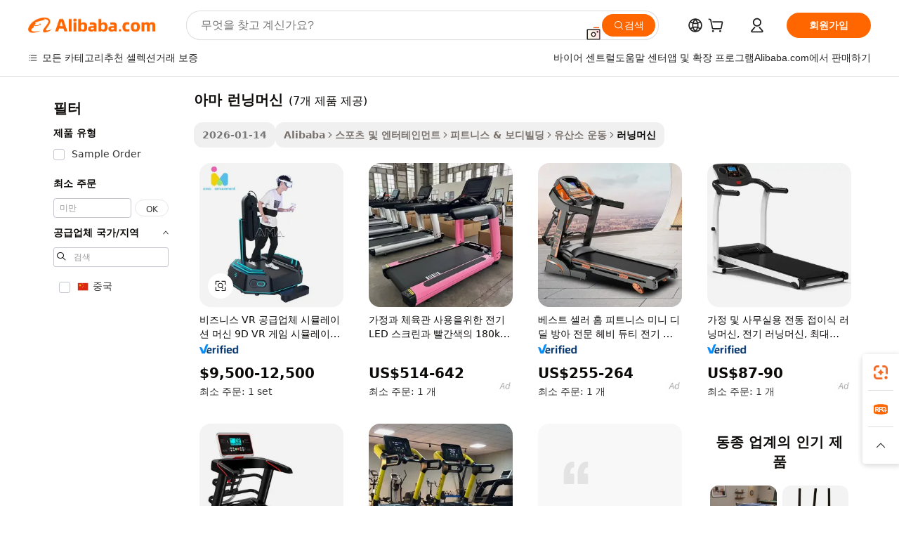

--- FILE ---
content_type: text/html;charset=UTF-8
request_url: https://korean.alibaba.com/g/ama-treadmill.html
body_size: 81701
content:

<!-- screen_content -->

    <!-- tangram:5410 begin-->
    <!-- tangram:529998 begin-->
    
<!DOCTYPE html>
<html lang="ko" dir="ltr">
  <head>
        <script>
      window.__BB = {
        scene: window.__bb_scene || 'traffic-free-goods'
      };
      window.__BB.BB_CWV_IGNORE = {
          lcp_element: ['#icbu-buyer-pc-top-banner'],
          lcp_url: [],
        };
      window._timing = {}
      window._timing.first_start = Date.now();
      window.needLoginInspiration = Boolean(false);
      // 变量用于标记页面首次可见时间
      let firstVisibleTime = null;
      if (typeof document.hidden !== 'undefined') {
        // 页面首次加载时直接统计
        if (!document.hidden) {
          firstVisibleTime = Date.now();
          window.__BB_timex = 1
        } else {
          // 页面不可见时监听 visibilitychange 事件
          document.addEventListener('visibilitychange', () => {
            if (!document.hidden) {
              firstVisibleTime = Date.now();
              window.__BB_timex = firstVisibleTime - window.performance.timing.navigationStart
              window.__BB.firstVisibleTime = window.__BB_timex
              console.log("Page became visible after "+ window.__BB_timex + " ms");
            }
          }, { once: true });  // 确保只触发一次
        }
      } else {
        console.warn('Page Visibility API is not supported in this browser.');
      }
    </script>
        <meta name="data-spm" content="a2700">
        <meta name="aplus-xplug" content="NONE">
        <meta name="aplus-icbu-disable-umid" content="1">
        <meta name="google-translate-customization" content="9de59014edaf3b99-22e1cf3b5ca21786-g00bb439a5e9e5f8f-f">
    <meta name="yandex-verification" content="25a76ba8e4443bb3" />
    <meta name="msvalidate.01" content="E3FBF0E89B724C30844BF17C59608E8F" />
    <meta name="viewport" content="width=device-width, initial-scale=1.0, maximum-scale=5.0, user-scalable=yes">
        <link rel="preconnect" href="https://s.alicdn.com/" crossorigin>
    <link rel="dns-prefetch" href="https://s.alicdn.com">
                        <link rel="preload" href="https://s.alicdn.com/@g/alilog/??aplus_plugin_icbufront/index.js,mlog/aplus_v2.js" as="script">
        <link rel="preload" href="https://s.alicdn.com/@img/imgextra/i2/O1CN0153JdbU26g4bILVOyC_!!6000000007690-2-tps-418-58.png" as="image">
        <script>
            window.__APLUS_ABRATE__ = {
        perf_group: 'base64cached',
        scene: "traffic-free-goods",
      };
    </script>
    <meta name="aplus-mmstat-timeout" content="15000">
        <meta content="text/html; charset=utf-8" http-equiv="Content-Type">
          <title>고성능  아마 런닝머신 로 효율적인 운동 및 심혈관 훈련을 즐겨보세요.</title>
      <meta name="keywords" content="treadmill machine,curved treadmill,walking running machine electric treadmill">
      <meta name="description" content="고성능  아마 런닝머신 로 운동 루틴을 한 단계 업그레이드하세요. 부드럽고 조용한 작동과 모든 피트니스 수준에 맞는 맞춤형 운동 프로그램을 경험해 보세요.">
            <meta name="pagetiming-rate" content="9">
      <meta name="pagetiming-resource-rate" content="4">
                    <link rel="canonical" href="https://korean.alibaba.com/g/ama-treadmill.html">
                              <link rel="alternate" hreflang="fr" href="https://french.alibaba.com/g/ama-treadmill.html">
                  <link rel="alternate" hreflang="de" href="https://german.alibaba.com/g/ama-treadmill.html">
                  <link rel="alternate" hreflang="pt" href="https://portuguese.alibaba.com/g/ama-treadmill.html">
                  <link rel="alternate" hreflang="it" href="https://italian.alibaba.com/g/ama-treadmill.html">
                  <link rel="alternate" hreflang="es" href="https://spanish.alibaba.com/g/ama-treadmill.html">
                  <link rel="alternate" hreflang="ru" href="https://russian.alibaba.com/g/ama-treadmill.html">
                  <link rel="alternate" hreflang="ko" href="https://korean.alibaba.com/g/ama-treadmill.html">
                  <link rel="alternate" hreflang="ar" href="https://arabic.alibaba.com/g/ama-treadmill.html">
                  <link rel="alternate" hreflang="ja" href="https://japanese.alibaba.com/g/ama-treadmill.html">
                  <link rel="alternate" hreflang="tr" href="https://turkish.alibaba.com/g/ama-treadmill.html">
                  <link rel="alternate" hreflang="th" href="https://thai.alibaba.com/g/ama-treadmill.html">
                  <link rel="alternate" hreflang="vi" href="https://vietnamese.alibaba.com/g/ama-treadmill.html">
                  <link rel="alternate" hreflang="nl" href="https://dutch.alibaba.com/g/ama-treadmill.html">
                  <link rel="alternate" hreflang="he" href="https://hebrew.alibaba.com/g/ama-treadmill.html">
                  <link rel="alternate" hreflang="id" href="https://indonesian.alibaba.com/g/ama-treadmill.html">
                  <link rel="alternate" hreflang="hi" href="https://hindi.alibaba.com/g/ama-treadmill.html">
                  <link rel="alternate" hreflang="en" href="https://www.alibaba.com/showroom/ama-treadmill.html">
                  <link rel="alternate" hreflang="zh" href="https://chinese.alibaba.com/g/ama-treadmill.html">
                  <link rel="alternate" hreflang="x-default" href="https://www.alibaba.com/showroom/ama-treadmill.html">
                                        <script>
      // Aplus 配置自动打点
      var queue = window.goldlog_queue || (window.goldlog_queue = []);
      var tags = ["button", "a", "div", "span", "i", "svg", "input", "li", "tr"];
      queue.push(
        {
          action: 'goldlog.appendMetaInfo',
          arguments: [
            'aplus-auto-exp',
            [
              {
                logkey: '/sc.ug_msite.new_product_exp',
                cssSelector: '[data-spm-exp]',
                props: ["data-spm-exp"],
              },
              {
                logkey: '/sc.ug_pc.seolist_product_exp',
                cssSelector: '.traffic-card-gallery',
                props: ["data-spm-exp"],
              }
            ]
          ]
        }
      )
      queue.push({
        action: 'goldlog.setMetaInfo',
        arguments: ['aplus-auto-clk', JSON.stringify(tags.map(tag =>({
          "logkey": "/sc.ug_msite.new_product_clk",
          tag,
          "filter": "data-spm-clk",
          "props": ["data-spm-clk"]
        })))],
      });
    </script>
  </head>
  <div id="icbu-header"><div id="the-new-header" data-version="4.4.0" data-tnh-auto-exp="tnh-expose" data-scenes="search-products" style="position: relative;background-color: #fff;border-bottom: 1px solid #ddd;box-sizing: border-box; font-family:Inter,SF Pro Text,Roboto,Helvetica Neue,Helvetica,Tahoma,Arial,PingFang SC,Microsoft YaHei;"><div style="display: flex;align-items:center;height: 72px;min-width: 1200px;max-width: 1580px;margin: 0 auto;padding: 0 40px;box-sizing: border-box;"><img style="height: 29px; width: 209px;" src="https://s.alicdn.com/@img/imgextra/i2/O1CN0153JdbU26g4bILVOyC_!!6000000007690-2-tps-418-58.png" alt="" /></div><div style="min-width: 1200px;max-width: 1580px;margin: 0 auto;overflow: hidden;font-size: 14px;display: flex;justify-content: space-between;padding: 0 40px;box-sizing: border-box;"><div style="display: flex; align-items: center; justify-content: space-between"><div style="position: relative; height: 36px; padding: 0 28px 0 20px">All categories</div><div style="position: relative; height: 36px; padding-right: 28px">Featured selections</div><div style="position: relative; height: 36px">Trade Assurance</div></div><div style="display: flex; align-items: center; justify-content: space-between"><div style="position: relative; height: 36px; padding-right: 28px">Buyer Central</div><div style="position: relative; height: 36px; padding-right: 28px">Help Center</div><div style="position: relative; height: 36px; padding-right: 28px">Get the app</div><div style="position: relative; height: 36px">Become a supplier</div></div></div></div></div></div>
  <body data-spm="7724857" style="min-height: calc(100vh + 1px)"><script 
id="beacon-aplus"   
src="//s.alicdn.com/@g/alilog/??aplus_plugin_icbufront/index.js,mlog/aplus_v2.js"
exparams="aplus=async&userid=&aplus&ali_beacon_id=&ali_apache_id=&ali_apache_track=&ali_apache_tracktmp=&eagleeye_traceid=2103000717691705135145010e0d37&ip=18%2e116%2e234%2e31&dmtrack_c={ali%5fresin%5ftrace%3dse%5frst%3dnull%7csp%5fviewtype%3dY%7cset%3d3%7cser%3d1007%7cpageId%3d1df4b7ff70e14c97a4d3b1a09296c557%7cm%5fpageid%3dnull%7cpvmi%3d225bc61561b741778350824d9c92d3b8%7csek%5fsepd%3d%25EC%2595%2584%25EB%25A7%2588%2b%25EB%259F%25B0%25EB%258B%259D%25EB%25A8%25B8%25EC%258B%25A0%7csek%3dama%2btreadmill%7cse%5fpn%3d1%7cp4pid%3dedfba664%2d1e39%2d4b5c%2da648%2d60efbd50f877%7csclkid%3dnull%7cforecast%5fpost%5fcate%3dnull%7cseo%5fnew%5fuser%5fflag%3dfalse%7ccategoryId%3d201272861%7cseo%5fsearch%5fmodel%5fupgrade%5fv2%3d2025070801%7cseo%5fmodule%5fcard%5f20240624%3d202406242%7clong%5ftext%5fgoogle%5ftranslate%5fv2%3d2407142%7cseo%5fcontent%5ftd%5fbottom%5ftext%5fupdate%5fkey%3d2025070801%7cseo%5fsearch%5fmodel%5fupgrade%5fv3%3d2025072201%7cdamo%5falt%5freplace%3d2485818%7cseo%5fsearch%5fmodel%5fmulti%5fupgrade%5fv3%3d2025081101%7cwap%5fcross%3d2007659%7cwap%5fcs%5faction%3d2005494%7cAPP%5fVisitor%5fActive%3d26704%7cseo%5fshowroom%5fgoods%5fmix%3d2005244%7cseo%5fdefault%5fcached%5flong%5ftext%5ffrom%5fnew%5fkeyword%5fstep%3d2024122502%7cshowroom%5fgeneral%5ftemplate%3d2005292%7cwap%5fcs%5ftext%3dnull%7cstructured%5fdata%3d2025052702%7cseo%5fmulti%5fstyle%5ftext%5fupdate%3d2511181%7cpc%5fnew%5fheader%3dnull%7cseo%5fmeta%5fcate%5ftemplate%5fv1%3d2025042401%7cseo%5fmeta%5ftd%5fsearch%5fkeyword%5fstep%5fv1%3d2025040999%7cseo%5fshowroom%5fbiz%5fbabablog%3d2809001%7cshowroom%5fft%5flong%5ftext%5fbaks%3d80802%7cAPP%5fGrowing%5fBuyer%5fHigh%5fIntent%5fActive%3d25488%7cshowroom%5fpc%5fv2019%3d2104%7cAPP%5fProspecting%5fBuyer%3d26707%7ccache%5fcontrol%3d2481986%7cAPP%5fChurned%5fCore%5fBuyer%3d25463%7cseo%5fdefault%5fcached%5flong%5ftext%5fstep%3d24110802%7camp%5flighthouse%5fscore%5fimage%3d19657%7cseo%5fft%5ftranslate%5fgemini%3d25012003%7cwap%5fnode%5fssr%3d2015725%7cdataphant%5fopen%3d27030%7clongtext%5fmulti%5fstyle%5fexpand%5frussian%3d2510142%7cseo%5flongtext%5fgoogle%5fdata%5fsection%3d25021702%7cindustry%5fpopular%5ffloor%3dnull%7cwap%5fad%5fgoods%5fproduct%5finterval%3dnull%7cseo%5fgoods%5fbootom%5fwholesale%5flink%3dnull%7cseo%5fkeyword%5faatest%3d15%7cseo%5fmiddle%5fwholesale%5flink%3dnull%7cft%5flong%5ftext%5fenpand%5fstep2%3d121602%7cseo%5fft%5flongtext%5fexpand%5fstep3%3d25012102%7cseo%5fwap%5fheadercard%3d2006288%7cAPP%5fChurned%5fInactive%5fVisitor%3d25497%7cAPP%5fGrowing%5fBuyer%5fHigh%5fIntent%5fInactive%3d25484%7cseo%5fmeta%5ftd%5fmulti%5fkey%3d2025061801%7ctop%5frecommend%5f20250120%3d202501201%7clongtext%5fmulti%5fstyle%5fexpand%5ffrench%5fcopy%3d25091802%7clongtext%5fmulti%5fstyle%5fexpand%5ffrench%5fcopy%5fcopy%3d25092502%7cseo%5ffloor%5fexp%3dnull%7cseo%5fshowroom%5falgo%5flink%3d17764%7cseo%5fmeta%5ftd%5faib%5fgeneral%5fkey%3d2025091900%7ccountry%5findustry%3d202311033%7cshowroom%5fft%5flong%5ftext%5fenpand%5fstep1%3d101102%7cseo%5fshowroom%5fnorel%3dnull%7cplp%5fstyle%5f25%5fpc%3d202505222%7cseo%5fggs%5flayer%3d10011%7cquery%5fmutil%5flang%5ftranslate%3d2025060300%7cAPP%5fChurned%5fBuyer%3d25468%7cstream%5frender%5fperf%5fopt%3d2309181%7cwap%5fgoods%3d2007383%7cseo%5fshowroom%5fsimilar%5f20240614%3d202406142%7cchinese%5fopen%3d6307%7cquery%5fgpt%5ftranslate%3d20240820%7cad%5fproduct%5finterval%3dnull%7camp%5fto%5fpwa%3d2007359%7cplp%5faib%5fmulti%5fai%5fmeta%3d20250401%7cwap%5fsupplier%5fcontent%3dnull%7cpc%5ffree%5frefactoring%3d20220315%7csso%5foem%5ffloor%3d30031%7cAPP%5fGrowing%5fBuyer%5fInactive%3d25476%7cseo%5fpc%5fnew%5fview%5f20240807%3d202408072%7cseo%5fbottom%5ftext%5fentity%5fkey%5fcopy%3d2025062400%7cstream%5frender%3d433763%7cseo%5fmodule%5fcard%5f20240424%3d202404241%7cseo%5ftitle%5freplace%5f20191226%3d5841%7clongtext%5fmulti%5fstyle%5fexpand%3d25090802%7cgoogleweblight%3d6516%7clighthouse%5fbase64%3d2005760%7cAPP%5fProspecting%5fBuyer%5fActive%3d26719%7cad%5fgoods%5fproduct%5finterval%3dnull%7cseo%5fbottom%5fdeep%5fextend%5fkw%5fkey%3d2025071101%7clongtext%5fmulti%5fstyle%5fexpand%5fturkish%3d25102802%7cilink%5fuv%3d20240911%7cwap%5flist%5fwakeup%3d2005832%7ctpp%5fcrosslink%5fpc%3d20205311%7cseo%5ftop%5fbooth%3d18501%7cAPP%5fGrowing%5fBuyer%5fLess%5fActive%3d25471%7cseo%5fsearch%5fmodel%5fupgrade%5frank%3d2025092401%7cgoodslayer%3d7977%7cft%5flong%5ftext%5ftranslate%5fexpand%5fstep1%3d24110802%7cseo%5fheaderstyle%5ftraffic%5fkey%5fv1%3d2025072100%7ccrosslink%5fswitch%3d2008141%7cp4p%5foutline%3d20240328%7cseo%5fmeta%5ftd%5faib%5fv2%5fkey%3d2025091800%7crts%5fmulti%3d2008404%7cseo%5fad%5foptimization%5fkey%5fv2%3d2025072301%7cAPP%5fVisitor%5fLess%5fActive%3d26698%7cseo%5fsearch%5franker%5fid%3d2025112400%7cplp%5fstyle%5f25%3d202505192%7ccdn%5fvm%3d2007368%7cwap%5fad%5fproduct%5finterval%3dnull%7cseo%5fsearch%5fmodel%5fmulti%5fupgrade%5frank%3d2025092401%7cpc%5fcard%5fshare%3d2025081201%7cAPP%5fGrowing%5fBuyer%5fHigh%5fIntent%5fLess%5fActive%3d25480%7cgoods%5ftitle%5fsubstitute%3d9618%7cwap%5fscreen%5fexp%3d2025081400%7creact%5fheader%5ftest%3d202502182%7cpc%5fcs%5fcolor%3d2005788%7cshowroom%5fft%5flong%5ftext%5ftest%3d72502%7cone%5ftap%5flogin%5fABTest%3d202308153%7cseo%5fhyh%5fshow%5ftags%3d9867%7cplp%5fstructured%5fdata%3d2508182%7cguide%5fdelete%3d2008526%7cseo%5findustry%5ftemplate%3dnull%7cseo%5fmeta%5ftd%5fmulti%5fes%5fkey%3d2025073101%7cseo%5fshowroom%5fdata%5fmix%3d19888%7csso%5ftop%5franking%5ffloor%3d20031%7cseo%5ftd%5fdeep%5fupgrade%5fkey%5fv3%3d2025081101%7cwap%5fue%5fone%3d2025111401%7cshowroom%5fto%5frts%5flink%3d2008480%7ccountrysearch%5ftest%3dnull%7cseo%5fplp%5fdate%5fv2%3d2025102702%7cchannel%5famp%5fto%5fpwa%3d2008435%7cseo%5fmulti%5fstyles%5flong%5ftext%3d2503172%7cseo%5fmeta%5ftext%5fmutli%5fcate%5ftemplate%5fv1%3d2025080801%7cseo%5fdefault%5fcached%5fmutil%5flong%5ftext%5fstep%3d24110436%7cseo%5faction%5fpoint%5ftype%3d22823%7cseo%5faib%5ftd%5flaunch%5f20240828%5fcopy%3d202408282%7cseo%5fshowroom%5fwholesale%5flink%3d2486142%7cseo%5fperf%5fimprove%3d2023999%7cseo%5fwap%5flist%5fbounce%5f01%3d2063%7cseo%5fwap%5flist%5fbounce%5f02%3d2128%7cAPP%5fGrowing%5fBuyer%5fActive%3d25492%7cvideolayer%3d7105%7cvideo%5fplay%3d2006036%7cAPP%5fChurned%5fMember%5fInactive%3d25499%7cseo%5fgoogle%5fnew%5fstruct%3d438326%7cicbu%5falgo%5fp4p%5fseo%5fad%3d2025072301%7ctpp%5ftrace%3dseoKeyword%2dseoKeyword%5fv3%2dproduct%2dPRODUCT%5fFAIL}&pageid=1274ea1f210301b11769170513&hn=ensearchweb033003001177%2erg%2dus%2deast%2eus68&asid=AQAAAABRZnNpIEBFDwAAAAC4GPPNyUOlPw==&treq=&tres=" async>
</script>
            <style>body{background-color:white;}.no-scrollbar.il-sticky.il-top-0.il-max-h-\[100vh\].il-w-\[200px\].il-flex-shrink-0.il-flex-grow-0.il-overflow-y-scroll{background-color:#FFF;padding-left:12px}</style>
                    <!-- tangram:530006 begin-->
<!--  -->
 <style>
   @keyframes il-spin {
     to {
       transform: rotate(360deg);
     }
   }
   @keyframes il-pulse {
     50% {
       opacity: 0.5;
     }
   }
   .traffic-card-gallery {display: flex;position: relative;flex-direction: column;justify-content: flex-start;border-radius: 0.5rem;background-color: #fff;padding: 0.5rem 0.5rem 1rem;overflow: hidden;font-size: 0.75rem;line-height: 1rem;}
   .traffic-card-list {display: flex;position: relative;flex-direction: row;justify-content: flex-start;border-bottom-width: 1px;background-color: #fff;padding: 1rem;height: 292px;overflow: hidden;font-size: 0.75rem;line-height: 1rem;}
   .product-price {
     b {
       font-size: 22px;
     }
   }
   .skel-loading {
       animation: il-pulse 2s cubic-bezier(0.4, 0, 0.6, 1) infinite;background-color: hsl(60, 4.8%, 95.9%);
   }
 </style>
<div id="first-cached-card">
  <div style="box-sizing:border-box;display: flex;position: absolute;left: 0;right: 0;margin: 0 auto;z-index: 1;min-width: 1200px;max-width: 1580px;padding: 0.75rem 3.25rem 0;pointer-events: none;">
    <!--页面左侧区域-->
    <div style="width: 200px;padding-top: 1rem;padding-left:12px; background-color: #fff;border-radius: 0.25rem">
      <div class="skel-loading" style="height: 1.5rem;width: 50%;border-radius: 0.25rem;"></div>
      <div style="margin-top: 1rem;margin-bottom: 1rem;">
        <div class="skel-loading" style="height: 1rem;width: calc(100% * 5 / 6);"></div>
        <div
          class="skel-loading"
          style="margin-top: 1rem;height: 1rem;width: calc(100% * 8 / 12);"
        ></div>
        <div class="skel-loading" style="margin-top: 1rem;height: 1rem;width: 75%;"></div>
        <div
          class="skel-loading"
          style="margin-top: 1rem;height: 1rem;width: calc(100% * 7 / 12);"
        ></div>
      </div>
      <div class="skel-loading" style="height: 1.5rem;width: 50%;border-radius: 0.25rem;"></div>
      <div style="margin-top: 1rem;margin-bottom: 1rem;">
        <div class="skel-loading" style="height: 1rem;width: calc(100% * 5 / 6);"></div>
        <div
          class="skel-loading"
          style="margin-top: 1rem;height: 1rem;width: calc(100% * 8 / 12);"
        ></div>
        <div class="skel-loading" style="margin-top: 1rem;height: 1rem;width: 75%;"></div>
        <div
          class="skel-loading"
          style="margin-top: 1rem;height: 1rem;width: calc(100% * 7 / 12);"
        ></div>
      </div>
      <div class="skel-loading" style="height: 1.5rem;width: 50%;border-radius: 0.25rem;"></div>
      <div style="margin-top: 1rem;margin-bottom: 1rem;">
        <div class="skel-loading" style="height: 1rem;width: calc(100% * 5 / 6);"></div>
        <div
          class="skel-loading"
          style="margin-top: 1rem;height: 1rem;width: calc(100% * 8 / 12);"
        ></div>
        <div class="skel-loading" style="margin-top: 1rem;height: 1rem;width: 75%;"></div>
        <div
          class="skel-loading"
          style="margin-top: 1rem;height: 1rem;width: calc(100% * 7 / 12);"
        ></div>
      </div>
      <div class="skel-loading" style="height: 1.5rem;width: 50%;border-radius: 0.25rem;"></div>
      <div style="margin-top: 1rem;margin-bottom: 1rem;">
        <div class="skel-loading" style="height: 1rem;width: calc(100% * 5 / 6);"></div>
        <div
          class="skel-loading"
          style="margin-top: 1rem;height: 1rem;width: calc(100% * 8 / 12);"
        ></div>
        <div class="skel-loading" style="margin-top: 1rem;height: 1rem;width: 75%;"></div>
        <div
          class="skel-loading"
          style="margin-top: 1rem;height: 1rem;width: calc(100% * 7 / 12);"
        ></div>
      </div>
      <div class="skel-loading" style="height: 1.5rem;width: 50%;border-radius: 0.25rem;"></div>
      <div style="margin-top: 1rem;margin-bottom: 1rem;">
        <div class="skel-loading" style="height: 1rem;width: calc(100% * 5 / 6);"></div>
        <div
          class="skel-loading"
          style="margin-top: 1rem;height: 1rem;width: calc(100% * 8 / 12);"
        ></div>
        <div class="skel-loading" style="margin-top: 1rem;height: 1rem;width: 75%;"></div>
        <div
          class="skel-loading"
          style="margin-top: 1rem;height: 1rem;width: calc(100% * 7 / 12);"
        ></div>
      </div>
      <div class="skel-loading" style="height: 1.5rem;width: 50%;border-radius: 0.25rem;"></div>
      <div style="margin-top: 1rem;margin-bottom: 1rem;">
        <div class="skel-loading" style="height: 1rem;width: calc(100% * 5 / 6);"></div>
        <div
          class="skel-loading"
          style="margin-top: 1rem;height: 1rem;width: calc(100% * 8 / 12);"
        ></div>
        <div class="skel-loading" style="margin-top: 1rem;height: 1rem;width: 75%;"></div>
        <div
          class="skel-loading"
          style="margin-top: 1rem;height: 1rem;width: calc(100% * 7 / 12);"
        ></div>
      </div>
    </div>
    <!--页面主体区域-->
    <div style="flex: 1 1 0%; overflow: hidden;padding: 0.5rem 0.5rem 0.5rem 1.5rem">
      <div style="height: 1.25rem;margin-bottom: 1rem;"></div>
      <!-- keywords -->
      <div style="margin-bottom: 1rem;height: 1.75rem;font-weight: 700;font-size: 1.25rem;line-height: 1.75rem;"></div>
      <!-- longtext -->
            <div style="width: calc(25% - 0.9rem);pointer-events: auto">
        <div class="traffic-card-gallery">
          <!-- ProductImage -->
          <a href="//www.alibaba.com/product-detail/Business-Vr-Supplier-Simulated-Machine-9D_1601278778037.html?from=SEO" target="_blank" style="position: relative;margin-bottom: 0.5rem;aspect-ratio: 1;overflow: hidden;border-radius: 0.5rem;">
            <div style="display: flex; overflow: hidden">
              <div style="position: relative;margin: 0;width: 100%;min-width: 0;flex-shrink: 0;flex-grow: 0;flex-basis: 100%;padding: 0;">
                <img style="position: relative; aspect-ratio: 1; width: 100%" src="[data-uri]" loading="eager" />
                <div style="position: absolute;left: 0;bottom: 0;right: 0;top: 0;background-color: #000;opacity: 0.05;"></div>
              </div>
            </div>
          </a>
          <div style="display: flex;flex: 1 1 0%;flex-direction: column;justify-content: space-between;">
            <div>
              <a class="skel-loading" style="margin-top: 0.5rem;display:inline-block;width:100%;height:1rem;" href="//www.alibaba.com/product-detail/Business-Vr-Supplier-Simulated-Machine-9D_1601278778037.html" target="_blank"></a>
              <a class="skel-loading" style="margin-top: 0.125rem;display:inline-block;width:100%;height:1rem;" href="//www.alibaba.com/product-detail/Business-Vr-Supplier-Simulated-Machine-9D_1601278778037.html" target="_blank"></a>
              <div class="skel-loading" style="margin-top: 0.25rem;height:1.625rem;width:75%"></div>
              <div class="skel-loading" style="margin-top: 0.5rem;height: 1rem;width:50%"></div>
              <div class="skel-loading" style="margin-top:0.25rem;height:1rem;width:25%"></div>
            </div>
          </div>

        </div>
      </div>

    </div>
  </div>
</div>
<!-- tangram:530006 end-->
            <style>.component-left-filter-callback{display:flex;position:relative;margin-top:10px;height:1200px}.component-left-filter-callback img{width:200px}.component-left-filter-callback i{position:absolute;top:5%;left:50%}.related-search-wrapper{padding:.5rem;--tw-bg-opacity: 1;background-color:#fff;background-color:rgba(255,255,255,var(--tw-bg-opacity, 1));border-width:1px;border-color:var(--input)}.related-search-wrapper .related-search-box{margin:12px 16px}.related-search-wrapper .related-search-box .related-search-title{display:inline;float:start;color:#666;word-wrap:break-word;margin-right:12px;width:13%}.related-search-wrapper .related-search-box .related-search-content{display:flex;flex-wrap:wrap}.related-search-wrapper .related-search-box .related-search-content .related-search-link{margin-right:12px;width:23%;overflow:hidden;color:#666;text-overflow:ellipsis;white-space:nowrap}.product-title img{margin-right:.5rem;display:inline-block;height:1rem;vertical-align:sub}.product-price b{font-size:22px}.similar-icon{position:absolute;bottom:12px;z-index:2;right:12px}.rfq-card{display:inline-block;position:relative;box-sizing:border-box;margin-bottom:36px}.rfq-card .rfq-card-content{display:flex;position:relative;flex-direction:column;align-items:flex-start;background-size:cover;background-color:#fff;padding:12px;width:100%;height:100%}.rfq-card .rfq-card-content .rfq-card-icon{margin-top:50px}.rfq-card .rfq-card-content .rfq-card-icon img{width:45px}.rfq-card .rfq-card-content .rfq-card-top-title{margin-top:14px;color:#222;font-weight:400;font-size:16px}.rfq-card .rfq-card-content .rfq-card-title{margin-top:24px;color:#333;font-weight:800;font-size:20px}.rfq-card .rfq-card-content .rfq-card-input-box{margin-top:24px;width:100%}.rfq-card .rfq-card-content .rfq-card-input-box textarea{box-sizing:border-box;border:1px solid #ddd;border-radius:4px;background-color:#fff;padding:9px 12px;width:100%;height:88px;resize:none;color:#666;font-weight:400;font-size:13px;font-family:inherit}.rfq-card .rfq-card-content .rfq-card-button{margin-top:24px;border:1px solid #666;border-radius:16px;background-color:#fff;width:67%;color:#000;font-weight:700;font-size:14px;line-height:30px;text-align:center}[data-modulename^=ProductList-] div{contain-intrinsic-size:auto 500px}.traffic-card-gallery:hover{--tw-shadow: 0px 2px 6px 2px rgba(0,0,0,.12157);--tw-shadow-colored: 0px 2px 6px 2px var(--tw-shadow-color);box-shadow:0 0 #0000,0 0 #0000,0 2px 6px 2px #0000001f;box-shadow:var(--tw-ring-offset-shadow, 0 0 rgba(0,0,0,0)),var(--tw-ring-shadow, 0 0 rgba(0,0,0,0)),var(--tw-shadow);z-index:10}.traffic-card-gallery{position:relative;display:flex;flex-direction:column;justify-content:flex-start;overflow:hidden;border-radius:.75rem;--tw-bg-opacity: 1;background-color:#fff;background-color:rgba(255,255,255,var(--tw-bg-opacity, 1));padding:.5rem;font-size:.75rem;line-height:1rem}.traffic-card-list{position:relative;display:flex;height:292px;flex-direction:row;justify-content:flex-start;overflow:hidden;border-bottom-width:1px;--tw-bg-opacity: 1;background-color:#fff;background-color:rgba(255,255,255,var(--tw-bg-opacity, 1));padding:1rem;font-size:.75rem;line-height:1rem}.traffic-card-g-industry:hover{--tw-shadow: 0 0 10px rgba(0,0,0,.1);--tw-shadow-colored: 0 0 10px var(--tw-shadow-color);box-shadow:0 0 #0000,0 0 #0000,0 0 10px #0000001a;box-shadow:var(--tw-ring-offset-shadow, 0 0 rgba(0,0,0,0)),var(--tw-ring-shadow, 0 0 rgba(0,0,0,0)),var(--tw-shadow)}.traffic-card-g-industry{position:relative;border-radius:var(--radius);--tw-bg-opacity: 1;background-color:#fff;background-color:rgba(255,255,255,var(--tw-bg-opacity, 1));padding:1.25rem .75rem .75rem;font-size:.875rem;line-height:1.25rem}.module-filter-section-wrapper{max-height:none!important;overflow-x:hidden}*,:before,:after{--tw-border-spacing-x: 0;--tw-border-spacing-y: 0;--tw-translate-x: 0;--tw-translate-y: 0;--tw-rotate: 0;--tw-skew-x: 0;--tw-skew-y: 0;--tw-scale-x: 1;--tw-scale-y: 1;--tw-pan-x: ;--tw-pan-y: ;--tw-pinch-zoom: ;--tw-scroll-snap-strictness: proximity;--tw-gradient-from-position: ;--tw-gradient-via-position: ;--tw-gradient-to-position: ;--tw-ordinal: ;--tw-slashed-zero: ;--tw-numeric-figure: ;--tw-numeric-spacing: ;--tw-numeric-fraction: ;--tw-ring-inset: ;--tw-ring-offset-width: 0px;--tw-ring-offset-color: #fff;--tw-ring-color: rgba(59, 130, 246, .5);--tw-ring-offset-shadow: 0 0 rgba(0,0,0,0);--tw-ring-shadow: 0 0 rgba(0,0,0,0);--tw-shadow: 0 0 rgba(0,0,0,0);--tw-shadow-colored: 0 0 rgba(0,0,0,0);--tw-blur: ;--tw-brightness: ;--tw-contrast: ;--tw-grayscale: ;--tw-hue-rotate: ;--tw-invert: ;--tw-saturate: ;--tw-sepia: ;--tw-drop-shadow: ;--tw-backdrop-blur: ;--tw-backdrop-brightness: ;--tw-backdrop-contrast: ;--tw-backdrop-grayscale: ;--tw-backdrop-hue-rotate: ;--tw-backdrop-invert: ;--tw-backdrop-opacity: ;--tw-backdrop-saturate: ;--tw-backdrop-sepia: ;--tw-contain-size: ;--tw-contain-layout: ;--tw-contain-paint: ;--tw-contain-style: }::backdrop{--tw-border-spacing-x: 0;--tw-border-spacing-y: 0;--tw-translate-x: 0;--tw-translate-y: 0;--tw-rotate: 0;--tw-skew-x: 0;--tw-skew-y: 0;--tw-scale-x: 1;--tw-scale-y: 1;--tw-pan-x: ;--tw-pan-y: ;--tw-pinch-zoom: ;--tw-scroll-snap-strictness: proximity;--tw-gradient-from-position: ;--tw-gradient-via-position: ;--tw-gradient-to-position: ;--tw-ordinal: ;--tw-slashed-zero: ;--tw-numeric-figure: ;--tw-numeric-spacing: ;--tw-numeric-fraction: ;--tw-ring-inset: ;--tw-ring-offset-width: 0px;--tw-ring-offset-color: #fff;--tw-ring-color: rgba(59, 130, 246, .5);--tw-ring-offset-shadow: 0 0 rgba(0,0,0,0);--tw-ring-shadow: 0 0 rgba(0,0,0,0);--tw-shadow: 0 0 rgba(0,0,0,0);--tw-shadow-colored: 0 0 rgba(0,0,0,0);--tw-blur: ;--tw-brightness: ;--tw-contrast: ;--tw-grayscale: ;--tw-hue-rotate: ;--tw-invert: ;--tw-saturate: ;--tw-sepia: ;--tw-drop-shadow: ;--tw-backdrop-blur: ;--tw-backdrop-brightness: ;--tw-backdrop-contrast: ;--tw-backdrop-grayscale: ;--tw-backdrop-hue-rotate: ;--tw-backdrop-invert: ;--tw-backdrop-opacity: ;--tw-backdrop-saturate: ;--tw-backdrop-sepia: ;--tw-contain-size: ;--tw-contain-layout: ;--tw-contain-paint: ;--tw-contain-style: }*,:before,:after{box-sizing:border-box;border-width:0;border-style:solid;border-color:#e5e7eb}:before,:after{--tw-content: ""}html,:host{line-height:1.5;-webkit-text-size-adjust:100%;-moz-tab-size:4;-o-tab-size:4;tab-size:4;font-family:ui-sans-serif,system-ui,-apple-system,Segoe UI,Roboto,Ubuntu,Cantarell,Noto Sans,sans-serif,"Apple Color Emoji","Segoe UI Emoji",Segoe UI Symbol,"Noto Color Emoji";font-feature-settings:normal;font-variation-settings:normal;-webkit-tap-highlight-color:transparent}body{margin:0;line-height:inherit}hr{height:0;color:inherit;border-top-width:1px}abbr:where([title]){text-decoration:underline;-webkit-text-decoration:underline dotted;text-decoration:underline dotted}h1,h2,h3,h4,h5,h6{font-size:inherit;font-weight:inherit}a{color:inherit;text-decoration:inherit}b,strong{font-weight:bolder}code,kbd,samp,pre{font-family:ui-monospace,SFMono-Regular,Menlo,Monaco,Consolas,Liberation Mono,Courier New,monospace;font-feature-settings:normal;font-variation-settings:normal;font-size:1em}small{font-size:80%}sub,sup{font-size:75%;line-height:0;position:relative;vertical-align:baseline}sub{bottom:-.25em}sup{top:-.5em}table{text-indent:0;border-color:inherit;border-collapse:collapse}button,input,optgroup,select,textarea{font-family:inherit;font-feature-settings:inherit;font-variation-settings:inherit;font-size:100%;font-weight:inherit;line-height:inherit;letter-spacing:inherit;color:inherit;margin:0;padding:0}button,select{text-transform:none}button,input:where([type=button]),input:where([type=reset]),input:where([type=submit]){-webkit-appearance:button;background-color:transparent;background-image:none}:-moz-focusring{outline:auto}:-moz-ui-invalid{box-shadow:none}progress{vertical-align:baseline}::-webkit-inner-spin-button,::-webkit-outer-spin-button{height:auto}[type=search]{-webkit-appearance:textfield;outline-offset:-2px}::-webkit-search-decoration{-webkit-appearance:none}::-webkit-file-upload-button{-webkit-appearance:button;font:inherit}summary{display:list-item}blockquote,dl,dd,h1,h2,h3,h4,h5,h6,hr,figure,p,pre{margin:0}fieldset{margin:0;padding:0}legend{padding:0}ol,ul,menu{list-style:none;margin:0;padding:0}dialog{padding:0}textarea{resize:vertical}input::-moz-placeholder,textarea::-moz-placeholder{opacity:1;color:#9ca3af}input::placeholder,textarea::placeholder{opacity:1;color:#9ca3af}button,[role=button]{cursor:pointer}:disabled{cursor:default}img,svg,video,canvas,audio,iframe,embed,object{display:block;vertical-align:middle}img,video{max-width:100%;height:auto}[hidden]:where(:not([hidden=until-found])){display:none}:root{--background: hsl(0, 0%, 100%);--foreground: hsl(20, 14.3%, 4.1%);--card: hsl(0, 0%, 100%);--card-foreground: hsl(20, 14.3%, 4.1%);--popover: hsl(0, 0%, 100%);--popover-foreground: hsl(20, 14.3%, 4.1%);--primary: hsl(24, 100%, 50%);--primary-foreground: hsl(60, 9.1%, 97.8%);--secondary: hsl(60, 4.8%, 95.9%);--secondary-foreground: #333;--muted: hsl(60, 4.8%, 95.9%);--muted-foreground: hsl(25, 5.3%, 44.7%);--accent: hsl(60, 4.8%, 95.9%);--accent-foreground: hsl(24, 9.8%, 10%);--destructive: hsl(0, 84.2%, 60.2%);--destructive-foreground: hsl(60, 9.1%, 97.8%);--border: hsl(20, 5.9%, 90%);--input: hsl(20, 5.9%, 90%);--ring: hsl(24.6, 95%, 53.1%);--radius: 1rem}.dark{--background: hsl(20, 14.3%, 4.1%);--foreground: hsl(60, 9.1%, 97.8%);--card: hsl(20, 14.3%, 4.1%);--card-foreground: hsl(60, 9.1%, 97.8%);--popover: hsl(20, 14.3%, 4.1%);--popover-foreground: hsl(60, 9.1%, 97.8%);--primary: hsl(20.5, 90.2%, 48.2%);--primary-foreground: hsl(60, 9.1%, 97.8%);--secondary: hsl(12, 6.5%, 15.1%);--secondary-foreground: hsl(60, 9.1%, 97.8%);--muted: hsl(12, 6.5%, 15.1%);--muted-foreground: hsl(24, 5.4%, 63.9%);--accent: hsl(12, 6.5%, 15.1%);--accent-foreground: hsl(60, 9.1%, 97.8%);--destructive: hsl(0, 72.2%, 50.6%);--destructive-foreground: hsl(60, 9.1%, 97.8%);--border: hsl(12, 6.5%, 15.1%);--input: hsl(12, 6.5%, 15.1%);--ring: hsl(20.5, 90.2%, 48.2%)}*{border-color:#e7e5e4;border-color:var(--border)}body{background-color:#fff;background-color:var(--background);color:#0c0a09;color:var(--foreground)}.il-sr-only{position:absolute;width:1px;height:1px;padding:0;margin:-1px;overflow:hidden;clip:rect(0,0,0,0);white-space:nowrap;border-width:0}.il-invisible{visibility:hidden}.il-fixed{position:fixed}.il-absolute{position:absolute}.il-relative{position:relative}.il-sticky{position:sticky}.il-inset-0{inset:0}.il--bottom-12{bottom:-3rem}.il--top-12{top:-3rem}.il-bottom-0{bottom:0}.il-bottom-2{bottom:.5rem}.il-bottom-3{bottom:.75rem}.il-bottom-4{bottom:1rem}.il-end-0{right:0}.il-end-2{right:.5rem}.il-end-3{right:.75rem}.il-end-4{right:1rem}.il-left-0{left:0}.il-left-3{left:.75rem}.il-right-0{right:0}.il-right-2{right:.5rem}.il-right-3{right:.75rem}.il-start-0{left:0}.il-start-1\/2{left:50%}.il-start-2{left:.5rem}.il-start-3{left:.75rem}.il-start-\[50\%\]{left:50%}.il-top-0{top:0}.il-top-1\/2{top:50%}.il-top-16{top:4rem}.il-top-4{top:1rem}.il-top-\[50\%\]{top:50%}.il-z-10{z-index:10}.il-z-50{z-index:50}.il-z-\[9999\]{z-index:9999}.il-col-span-4{grid-column:span 4 / span 4}.il-m-0{margin:0}.il-m-3{margin:.75rem}.il-m-auto{margin:auto}.il-mx-auto{margin-left:auto;margin-right:auto}.il-my-3{margin-top:.75rem;margin-bottom:.75rem}.il-my-5{margin-top:1.25rem;margin-bottom:1.25rem}.il-my-auto{margin-top:auto;margin-bottom:auto}.\!il-mb-4{margin-bottom:1rem!important}.il--mt-4{margin-top:-1rem}.il-mb-0{margin-bottom:0}.il-mb-1{margin-bottom:.25rem}.il-mb-2{margin-bottom:.5rem}.il-mb-3{margin-bottom:.75rem}.il-mb-4{margin-bottom:1rem}.il-mb-5{margin-bottom:1.25rem}.il-mb-6{margin-bottom:1.5rem}.il-mb-8{margin-bottom:2rem}.il-mb-\[-0\.75rem\]{margin-bottom:-.75rem}.il-mb-\[0\.125rem\]{margin-bottom:.125rem}.il-me-1{margin-right:.25rem}.il-me-2{margin-right:.5rem}.il-me-3{margin-right:.75rem}.il-me-auto{margin-right:auto}.il-mr-1{margin-right:.25rem}.il-mr-2{margin-right:.5rem}.il-ms-1{margin-left:.25rem}.il-ms-4{margin-left:1rem}.il-ms-5{margin-left:1.25rem}.il-ms-8{margin-left:2rem}.il-ms-\[\.375rem\]{margin-left:.375rem}.il-ms-auto{margin-left:auto}.il-mt-0{margin-top:0}.il-mt-0\.5{margin-top:.125rem}.il-mt-1{margin-top:.25rem}.il-mt-2{margin-top:.5rem}.il-mt-3{margin-top:.75rem}.il-mt-4{margin-top:1rem}.il-mt-6{margin-top:1.5rem}.il-line-clamp-1{overflow:hidden;display:-webkit-box;-webkit-box-orient:vertical;-webkit-line-clamp:1}.il-line-clamp-2{overflow:hidden;display:-webkit-box;-webkit-box-orient:vertical;-webkit-line-clamp:2}.il-line-clamp-6{overflow:hidden;display:-webkit-box;-webkit-box-orient:vertical;-webkit-line-clamp:6}.il-inline-block{display:inline-block}.il-inline{display:inline}.il-flex{display:flex}.il-inline-flex{display:inline-flex}.il-grid{display:grid}.il-aspect-square{aspect-ratio:1 / 1}.il-size-5{width:1.25rem;height:1.25rem}.il-h-1{height:.25rem}.il-h-10{height:2.5rem}.il-h-11{height:2.75rem}.il-h-20{height:5rem}.il-h-24{height:6rem}.il-h-3\.5{height:.875rem}.il-h-4{height:1rem}.il-h-40{height:10rem}.il-h-6{height:1.5rem}.il-h-8{height:2rem}.il-h-9{height:2.25rem}.il-h-\[150px\]{height:150px}.il-h-\[152px\]{height:152px}.il-h-\[18\.25rem\]{height:18.25rem}.il-h-\[292px\]{height:292px}.il-h-\[600px\]{height:600px}.il-h-auto{height:auto}.il-h-fit{height:-moz-fit-content;height:fit-content}.il-h-full{height:100%}.il-h-screen{height:100vh}.il-max-h-\[100vh\]{max-height:100vh}.il-w-1\/2{width:50%}.il-w-10{width:2.5rem}.il-w-10\/12{width:83.333333%}.il-w-4{width:1rem}.il-w-6{width:1.5rem}.il-w-64{width:16rem}.il-w-7\/12{width:58.333333%}.il-w-72{width:18rem}.il-w-8{width:2rem}.il-w-8\/12{width:66.666667%}.il-w-9{width:2.25rem}.il-w-9\/12{width:75%}.il-w-\[200px\]{width:200px}.il-w-\[84px\]{width:84px}.il-w-fit{width:-moz-fit-content;width:fit-content}.il-w-full{width:100%}.il-w-screen{width:100vw}.il-min-w-0{min-width:0px}.il-min-w-3{min-width:.75rem}.il-min-w-\[1200px\]{min-width:1200px}.il-max-w-\[1000px\]{max-width:1000px}.il-max-w-\[1580px\]{max-width:1580px}.il-max-w-full{max-width:100%}.il-max-w-lg{max-width:32rem}.il-flex-1{flex:1 1 0%}.il-flex-shrink-0,.il-shrink-0{flex-shrink:0}.il-flex-grow-0,.il-grow-0{flex-grow:0}.il-basis-24{flex-basis:6rem}.il-basis-full{flex-basis:100%}.il-origin-\[--radix-tooltip-content-transform-origin\]{transform-origin:var(--radix-tooltip-content-transform-origin)}.il--translate-x-1\/2{--tw-translate-x: -50%;transform:translate(-50%,var(--tw-translate-y)) rotate(var(--tw-rotate)) skew(var(--tw-skew-x)) skewY(var(--tw-skew-y)) scaleX(var(--tw-scale-x)) scaleY(var(--tw-scale-y));transform:translate(var(--tw-translate-x),var(--tw-translate-y)) rotate(var(--tw-rotate)) skew(var(--tw-skew-x)) skewY(var(--tw-skew-y)) scaleX(var(--tw-scale-x)) scaleY(var(--tw-scale-y))}.il--translate-y-1\/2{--tw-translate-y: -50%;transform:translate(var(--tw-translate-x),-50%) rotate(var(--tw-rotate)) skew(var(--tw-skew-x)) skewY(var(--tw-skew-y)) scaleX(var(--tw-scale-x)) scaleY(var(--tw-scale-y));transform:translate(var(--tw-translate-x),var(--tw-translate-y)) rotate(var(--tw-rotate)) skew(var(--tw-skew-x)) skewY(var(--tw-skew-y)) scaleX(var(--tw-scale-x)) scaleY(var(--tw-scale-y))}.il-translate-x-\[-50\%\]{--tw-translate-x: -50%;transform:translate(-50%,var(--tw-translate-y)) rotate(var(--tw-rotate)) skew(var(--tw-skew-x)) skewY(var(--tw-skew-y)) scaleX(var(--tw-scale-x)) scaleY(var(--tw-scale-y));transform:translate(var(--tw-translate-x),var(--tw-translate-y)) rotate(var(--tw-rotate)) skew(var(--tw-skew-x)) skewY(var(--tw-skew-y)) scaleX(var(--tw-scale-x)) scaleY(var(--tw-scale-y))}.il-translate-y-\[-50\%\]{--tw-translate-y: -50%;transform:translate(var(--tw-translate-x),-50%) rotate(var(--tw-rotate)) skew(var(--tw-skew-x)) skewY(var(--tw-skew-y)) scaleX(var(--tw-scale-x)) scaleY(var(--tw-scale-y));transform:translate(var(--tw-translate-x),var(--tw-translate-y)) rotate(var(--tw-rotate)) skew(var(--tw-skew-x)) skewY(var(--tw-skew-y)) scaleX(var(--tw-scale-x)) scaleY(var(--tw-scale-y))}.il-rotate-90{--tw-rotate: 90deg;transform:translate(var(--tw-translate-x),var(--tw-translate-y)) rotate(90deg) skew(var(--tw-skew-x)) skewY(var(--tw-skew-y)) scaleX(var(--tw-scale-x)) scaleY(var(--tw-scale-y));transform:translate(var(--tw-translate-x),var(--tw-translate-y)) rotate(var(--tw-rotate)) skew(var(--tw-skew-x)) skewY(var(--tw-skew-y)) scaleX(var(--tw-scale-x)) scaleY(var(--tw-scale-y))}@keyframes il-pulse{50%{opacity:.5}}.il-animate-pulse{animation:il-pulse 2s cubic-bezier(.4,0,.6,1) infinite}@keyframes il-spin{to{transform:rotate(360deg)}}.il-animate-spin{animation:il-spin 1s linear infinite}.il-cursor-pointer{cursor:pointer}.il-list-disc{list-style-type:disc}.il-grid-cols-2{grid-template-columns:repeat(2,minmax(0,1fr))}.il-grid-cols-4{grid-template-columns:repeat(4,minmax(0,1fr))}.il-flex-row{flex-direction:row}.il-flex-col{flex-direction:column}.il-flex-col-reverse{flex-direction:column-reverse}.il-flex-wrap{flex-wrap:wrap}.il-flex-nowrap{flex-wrap:nowrap}.il-items-start{align-items:flex-start}.il-items-center{align-items:center}.il-items-baseline{align-items:baseline}.il-justify-start{justify-content:flex-start}.il-justify-end{justify-content:flex-end}.il-justify-center{justify-content:center}.il-justify-between{justify-content:space-between}.il-gap-1{gap:.25rem}.il-gap-1\.5{gap:.375rem}.il-gap-10{gap:2.5rem}.il-gap-2{gap:.5rem}.il-gap-3{gap:.75rem}.il-gap-4{gap:1rem}.il-gap-8{gap:2rem}.il-gap-\[\.0938rem\]{gap:.0938rem}.il-gap-\[\.375rem\]{gap:.375rem}.il-gap-\[0\.125rem\]{gap:.125rem}.\!il-gap-x-5{-moz-column-gap:1.25rem!important;column-gap:1.25rem!important}.\!il-gap-y-5{row-gap:1.25rem!important}.il-space-y-1\.5>:not([hidden])~:not([hidden]){--tw-space-y-reverse: 0;margin-top:calc(.375rem * (1 - var(--tw-space-y-reverse)));margin-top:.375rem;margin-top:calc(.375rem * calc(1 - var(--tw-space-y-reverse)));margin-bottom:0rem;margin-bottom:calc(.375rem * var(--tw-space-y-reverse))}.il-space-y-4>:not([hidden])~:not([hidden]){--tw-space-y-reverse: 0;margin-top:calc(1rem * (1 - var(--tw-space-y-reverse)));margin-top:1rem;margin-top:calc(1rem * calc(1 - var(--tw-space-y-reverse)));margin-bottom:0rem;margin-bottom:calc(1rem * var(--tw-space-y-reverse))}.il-overflow-hidden{overflow:hidden}.il-overflow-y-auto{overflow-y:auto}.il-overflow-y-scroll{overflow-y:scroll}.il-truncate{overflow:hidden;text-overflow:ellipsis;white-space:nowrap}.il-text-ellipsis{text-overflow:ellipsis}.il-whitespace-normal{white-space:normal}.il-whitespace-nowrap{white-space:nowrap}.il-break-normal{word-wrap:normal;word-break:normal}.il-break-words{word-wrap:break-word}.il-break-all{word-break:break-all}.il-rounded{border-radius:.25rem}.il-rounded-2xl{border-radius:1rem}.il-rounded-\[0\.5rem\]{border-radius:.5rem}.il-rounded-\[1\.25rem\]{border-radius:1.25rem}.il-rounded-full{border-radius:9999px}.il-rounded-lg{border-radius:1rem;border-radius:var(--radius)}.il-rounded-md{border-radius:calc(1rem - 2px);border-radius:calc(var(--radius) - 2px)}.il-rounded-sm{border-radius:calc(1rem - 4px);border-radius:calc(var(--radius) - 4px)}.il-rounded-xl{border-radius:.75rem}.il-border,.il-border-\[1px\]{border-width:1px}.il-border-b,.il-border-b-\[1px\]{border-bottom-width:1px}.il-border-solid{border-style:solid}.il-border-none{border-style:none}.il-border-\[\#222\]{--tw-border-opacity: 1;border-color:#222;border-color:rgba(34,34,34,var(--tw-border-opacity, 1))}.il-border-\[\#DDD\]{--tw-border-opacity: 1;border-color:#ddd;border-color:rgba(221,221,221,var(--tw-border-opacity, 1))}.il-border-foreground{border-color:#0c0a09;border-color:var(--foreground)}.il-border-input{border-color:#e7e5e4;border-color:var(--input)}.il-bg-\[\#F8F8F8\]{--tw-bg-opacity: 1;background-color:#f8f8f8;background-color:rgba(248,248,248,var(--tw-bg-opacity, 1))}.il-bg-\[\#d9d9d963\]{background-color:#d9d9d963}.il-bg-accent{background-color:#f5f5f4;background-color:var(--accent)}.il-bg-background{background-color:#fff;background-color:var(--background)}.il-bg-black{--tw-bg-opacity: 1;background-color:#000;background-color:rgba(0,0,0,var(--tw-bg-opacity, 1))}.il-bg-black\/80{background-color:#000c}.il-bg-destructive{background-color:#ef4444;background-color:var(--destructive)}.il-bg-gray-300{--tw-bg-opacity: 1;background-color:#d1d5db;background-color:rgba(209,213,219,var(--tw-bg-opacity, 1))}.il-bg-muted{background-color:#f5f5f4;background-color:var(--muted)}.il-bg-orange-500{--tw-bg-opacity: 1;background-color:#f97316;background-color:rgba(249,115,22,var(--tw-bg-opacity, 1))}.il-bg-popover{background-color:#fff;background-color:var(--popover)}.il-bg-primary{background-color:#f60;background-color:var(--primary)}.il-bg-secondary{background-color:#f5f5f4;background-color:var(--secondary)}.il-bg-transparent{background-color:transparent}.il-bg-white{--tw-bg-opacity: 1;background-color:#fff;background-color:rgba(255,255,255,var(--tw-bg-opacity, 1))}.il-bg-opacity-80{--tw-bg-opacity: .8}.il-bg-cover{background-size:cover}.il-bg-no-repeat{background-repeat:no-repeat}.il-fill-black{fill:#000}.il-object-cover{-o-object-fit:cover;object-fit:cover}.il-p-0{padding:0}.il-p-1{padding:.25rem}.il-p-2{padding:.5rem}.il-p-3{padding:.75rem}.il-p-4{padding:1rem}.il-p-5{padding:1.25rem}.il-p-6{padding:1.5rem}.il-px-2{padding-left:.5rem;padding-right:.5rem}.il-px-3{padding-left:.75rem;padding-right:.75rem}.il-py-0\.5{padding-top:.125rem;padding-bottom:.125rem}.il-py-1\.5{padding-top:.375rem;padding-bottom:.375rem}.il-py-10{padding-top:2.5rem;padding-bottom:2.5rem}.il-py-2{padding-top:.5rem;padding-bottom:.5rem}.il-py-3{padding-top:.75rem;padding-bottom:.75rem}.il-pb-0{padding-bottom:0}.il-pb-3{padding-bottom:.75rem}.il-pb-4{padding-bottom:1rem}.il-pb-8{padding-bottom:2rem}.il-pe-0{padding-right:0}.il-pe-2{padding-right:.5rem}.il-pe-3{padding-right:.75rem}.il-pe-4{padding-right:1rem}.il-pe-6{padding-right:1.5rem}.il-pe-8{padding-right:2rem}.il-pe-\[12px\]{padding-right:12px}.il-pe-\[3\.25rem\]{padding-right:3.25rem}.il-pl-4{padding-left:1rem}.il-ps-0{padding-left:0}.il-ps-2{padding-left:.5rem}.il-ps-3{padding-left:.75rem}.il-ps-4{padding-left:1rem}.il-ps-6{padding-left:1.5rem}.il-ps-8{padding-left:2rem}.il-ps-\[12px\]{padding-left:12px}.il-ps-\[3\.25rem\]{padding-left:3.25rem}.il-pt-10{padding-top:2.5rem}.il-pt-4{padding-top:1rem}.il-pt-5{padding-top:1.25rem}.il-pt-6{padding-top:1.5rem}.il-pt-7{padding-top:1.75rem}.il-text-center{text-align:center}.il-text-start{text-align:left}.il-text-2xl{font-size:1.5rem;line-height:2rem}.il-text-base{font-size:1rem;line-height:1.5rem}.il-text-lg{font-size:1.125rem;line-height:1.75rem}.il-text-sm{font-size:.875rem;line-height:1.25rem}.il-text-xl{font-size:1.25rem;line-height:1.75rem}.il-text-xs{font-size:.75rem;line-height:1rem}.il-font-\[600\]{font-weight:600}.il-font-bold{font-weight:700}.il-font-medium{font-weight:500}.il-font-normal{font-weight:400}.il-font-semibold{font-weight:600}.il-leading-3{line-height:.75rem}.il-leading-4{line-height:1rem}.il-leading-\[1\.43\]{line-height:1.43}.il-leading-\[18px\]{line-height:18px}.il-leading-\[26px\]{line-height:26px}.il-leading-none{line-height:1}.il-tracking-tight{letter-spacing:-.025em}.il-text-\[\#00820D\]{--tw-text-opacity: 1;color:#00820d;color:rgba(0,130,13,var(--tw-text-opacity, 1))}.il-text-\[\#222\]{--tw-text-opacity: 1;color:#222;color:rgba(34,34,34,var(--tw-text-opacity, 1))}.il-text-\[\#444\]{--tw-text-opacity: 1;color:#444;color:rgba(68,68,68,var(--tw-text-opacity, 1))}.il-text-\[\#4B1D1F\]{--tw-text-opacity: 1;color:#4b1d1f;color:rgba(75,29,31,var(--tw-text-opacity, 1))}.il-text-\[\#767676\]{--tw-text-opacity: 1;color:#767676;color:rgba(118,118,118,var(--tw-text-opacity, 1))}.il-text-\[\#D04A0A\]{--tw-text-opacity: 1;color:#d04a0a;color:rgba(208,74,10,var(--tw-text-opacity, 1))}.il-text-\[\#F7421E\]{--tw-text-opacity: 1;color:#f7421e;color:rgba(247,66,30,var(--tw-text-opacity, 1))}.il-text-\[\#FF6600\]{--tw-text-opacity: 1;color:#f60;color:rgba(255,102,0,var(--tw-text-opacity, 1))}.il-text-\[\#f7421e\]{--tw-text-opacity: 1;color:#f7421e;color:rgba(247,66,30,var(--tw-text-opacity, 1))}.il-text-destructive-foreground{color:#fafaf9;color:var(--destructive-foreground)}.il-text-foreground{color:#0c0a09;color:var(--foreground)}.il-text-muted-foreground{color:#78716c;color:var(--muted-foreground)}.il-text-popover-foreground{color:#0c0a09;color:var(--popover-foreground)}.il-text-primary{color:#f60;color:var(--primary)}.il-text-primary-foreground{color:#fafaf9;color:var(--primary-foreground)}.il-text-secondary-foreground{color:#333;color:var(--secondary-foreground)}.il-text-white{--tw-text-opacity: 1;color:#fff;color:rgba(255,255,255,var(--tw-text-opacity, 1))}.il-underline{text-decoration-line:underline}.il-line-through{text-decoration-line:line-through}.il-underline-offset-4{text-underline-offset:4px}.il-opacity-5{opacity:.05}.il-opacity-70{opacity:.7}.il-shadow-\[0_2px_6px_2px_rgba\(0\,0\,0\,0\.12\)\]{--tw-shadow: 0 2px 6px 2px rgba(0,0,0,.12);--tw-shadow-colored: 0 2px 6px 2px var(--tw-shadow-color);box-shadow:0 0 #0000,0 0 #0000,0 2px 6px 2px #0000001f;box-shadow:var(--tw-ring-offset-shadow, 0 0 rgba(0,0,0,0)),var(--tw-ring-shadow, 0 0 rgba(0,0,0,0)),var(--tw-shadow)}.il-shadow-cards{--tw-shadow: 0 0 10px rgba(0,0,0,.1);--tw-shadow-colored: 0 0 10px var(--tw-shadow-color);box-shadow:0 0 #0000,0 0 #0000,0 0 10px #0000001a;box-shadow:var(--tw-ring-offset-shadow, 0 0 rgba(0,0,0,0)),var(--tw-ring-shadow, 0 0 rgba(0,0,0,0)),var(--tw-shadow)}.il-shadow-lg{--tw-shadow: 0 10px 15px -3px rgba(0, 0, 0, .1), 0 4px 6px -4px rgba(0, 0, 0, .1);--tw-shadow-colored: 0 10px 15px -3px var(--tw-shadow-color), 0 4px 6px -4px var(--tw-shadow-color);box-shadow:0 0 #0000,0 0 #0000,0 10px 15px -3px #0000001a,0 4px 6px -4px #0000001a;box-shadow:var(--tw-ring-offset-shadow, 0 0 rgba(0,0,0,0)),var(--tw-ring-shadow, 0 0 rgba(0,0,0,0)),var(--tw-shadow)}.il-shadow-md{--tw-shadow: 0 4px 6px -1px rgba(0, 0, 0, .1), 0 2px 4px -2px rgba(0, 0, 0, .1);--tw-shadow-colored: 0 4px 6px -1px var(--tw-shadow-color), 0 2px 4px -2px var(--tw-shadow-color);box-shadow:0 0 #0000,0 0 #0000,0 4px 6px -1px #0000001a,0 2px 4px -2px #0000001a;box-shadow:var(--tw-ring-offset-shadow, 0 0 rgba(0,0,0,0)),var(--tw-ring-shadow, 0 0 rgba(0,0,0,0)),var(--tw-shadow)}.il-outline-none{outline:2px solid transparent;outline-offset:2px}.il-outline-1{outline-width:1px}.il-ring-offset-background{--tw-ring-offset-color: var(--background)}.il-transition-colors{transition-property:color,background-color,border-color,text-decoration-color,fill,stroke;transition-timing-function:cubic-bezier(.4,0,.2,1);transition-duration:.15s}.il-transition-opacity{transition-property:opacity;transition-timing-function:cubic-bezier(.4,0,.2,1);transition-duration:.15s}.il-transition-transform{transition-property:transform;transition-timing-function:cubic-bezier(.4,0,.2,1);transition-duration:.15s}.il-duration-200{transition-duration:.2s}.il-duration-300{transition-duration:.3s}.il-ease-in-out{transition-timing-function:cubic-bezier(.4,0,.2,1)}@keyframes enter{0%{opacity:1;opacity:var(--tw-enter-opacity, 1);transform:translateZ(0) scaleZ(1) rotate(0);transform:translate3d(var(--tw-enter-translate-x, 0),var(--tw-enter-translate-y, 0),0) scale3d(var(--tw-enter-scale, 1),var(--tw-enter-scale, 1),var(--tw-enter-scale, 1)) rotate(var(--tw-enter-rotate, 0))}}@keyframes exit{to{opacity:1;opacity:var(--tw-exit-opacity, 1);transform:translateZ(0) scaleZ(1) rotate(0);transform:translate3d(var(--tw-exit-translate-x, 0),var(--tw-exit-translate-y, 0),0) scale3d(var(--tw-exit-scale, 1),var(--tw-exit-scale, 1),var(--tw-exit-scale, 1)) rotate(var(--tw-exit-rotate, 0))}}.il-animate-in{animation-name:enter;animation-duration:.15s;--tw-enter-opacity: initial;--tw-enter-scale: initial;--tw-enter-rotate: initial;--tw-enter-translate-x: initial;--tw-enter-translate-y: initial}.il-fade-in-0{--tw-enter-opacity: 0}.il-zoom-in-95{--tw-enter-scale: .95}.il-duration-200{animation-duration:.2s}.il-duration-300{animation-duration:.3s}.il-ease-in-out{animation-timing-function:cubic-bezier(.4,0,.2,1)}.no-scrollbar::-webkit-scrollbar{display:none}.no-scrollbar{-ms-overflow-style:none;scrollbar-width:none}.longtext-style-inmodel h2{margin-bottom:.5rem;margin-top:1rem;font-size:1rem;line-height:1.5rem;font-weight:700}.first-of-type\:il-ms-4:first-of-type{margin-left:1rem}.hover\:il-bg-\[\#f4f4f4\]:hover{--tw-bg-opacity: 1;background-color:#f4f4f4;background-color:rgba(244,244,244,var(--tw-bg-opacity, 1))}.hover\:il-bg-accent:hover{background-color:#f5f5f4;background-color:var(--accent)}.hover\:il-text-accent-foreground:hover{color:#1c1917;color:var(--accent-foreground)}.hover\:il-text-foreground:hover{color:#0c0a09;color:var(--foreground)}.hover\:il-underline:hover{text-decoration-line:underline}.hover\:il-opacity-100:hover{opacity:1}.hover\:il-opacity-90:hover{opacity:.9}.focus\:il-outline-none:focus{outline:2px solid transparent;outline-offset:2px}.focus\:il-ring-2:focus{--tw-ring-offset-shadow: var(--tw-ring-inset) 0 0 0 var(--tw-ring-offset-width) var(--tw-ring-offset-color);--tw-ring-shadow: var(--tw-ring-inset) 0 0 0 calc(2px + var(--tw-ring-offset-width)) var(--tw-ring-color);box-shadow:var(--tw-ring-offset-shadow),var(--tw-ring-shadow),0 0 #0000;box-shadow:var(--tw-ring-offset-shadow),var(--tw-ring-shadow),var(--tw-shadow, 0 0 rgba(0,0,0,0))}.focus\:il-ring-ring:focus{--tw-ring-color: var(--ring)}.focus\:il-ring-offset-2:focus{--tw-ring-offset-width: 2px}.focus-visible\:il-outline-none:focus-visible{outline:2px solid transparent;outline-offset:2px}.focus-visible\:il-ring-2:focus-visible{--tw-ring-offset-shadow: var(--tw-ring-inset) 0 0 0 var(--tw-ring-offset-width) var(--tw-ring-offset-color);--tw-ring-shadow: var(--tw-ring-inset) 0 0 0 calc(2px + var(--tw-ring-offset-width)) var(--tw-ring-color);box-shadow:var(--tw-ring-offset-shadow),var(--tw-ring-shadow),0 0 #0000;box-shadow:var(--tw-ring-offset-shadow),var(--tw-ring-shadow),var(--tw-shadow, 0 0 rgba(0,0,0,0))}.focus-visible\:il-ring-ring:focus-visible{--tw-ring-color: var(--ring)}.focus-visible\:il-ring-offset-2:focus-visible{--tw-ring-offset-width: 2px}.active\:il-bg-primary:active{background-color:#f60;background-color:var(--primary)}.active\:il-bg-white:active{--tw-bg-opacity: 1;background-color:#fff;background-color:rgba(255,255,255,var(--tw-bg-opacity, 1))}.disabled\:il-pointer-events-none:disabled{pointer-events:none}.disabled\:il-opacity-10:disabled{opacity:.1}.il-group:hover .group-hover\:il-visible{visibility:visible}.il-group:hover .group-hover\:il-scale-110{--tw-scale-x: 1.1;--tw-scale-y: 1.1;transform:translate(var(--tw-translate-x),var(--tw-translate-y)) rotate(var(--tw-rotate)) skew(var(--tw-skew-x)) skewY(var(--tw-skew-y)) scaleX(1.1) scaleY(1.1);transform:translate(var(--tw-translate-x),var(--tw-translate-y)) rotate(var(--tw-rotate)) skew(var(--tw-skew-x)) skewY(var(--tw-skew-y)) scaleX(var(--tw-scale-x)) scaleY(var(--tw-scale-y))}.il-group:hover .group-hover\:il-underline{text-decoration-line:underline}.data-\[state\=open\]\:il-animate-in[data-state=open]{animation-name:enter;animation-duration:.15s;--tw-enter-opacity: initial;--tw-enter-scale: initial;--tw-enter-rotate: initial;--tw-enter-translate-x: initial;--tw-enter-translate-y: initial}.data-\[state\=closed\]\:il-animate-out[data-state=closed]{animation-name:exit;animation-duration:.15s;--tw-exit-opacity: initial;--tw-exit-scale: initial;--tw-exit-rotate: initial;--tw-exit-translate-x: initial;--tw-exit-translate-y: initial}.data-\[state\=closed\]\:il-fade-out-0[data-state=closed]{--tw-exit-opacity: 0}.data-\[state\=open\]\:il-fade-in-0[data-state=open]{--tw-enter-opacity: 0}.data-\[state\=closed\]\:il-zoom-out-95[data-state=closed]{--tw-exit-scale: .95}.data-\[state\=open\]\:il-zoom-in-95[data-state=open]{--tw-enter-scale: .95}.data-\[side\=bottom\]\:il-slide-in-from-top-2[data-side=bottom]{--tw-enter-translate-y: -.5rem}.data-\[side\=left\]\:il-slide-in-from-right-2[data-side=left]{--tw-enter-translate-x: .5rem}.data-\[side\=right\]\:il-slide-in-from-left-2[data-side=right]{--tw-enter-translate-x: -.5rem}.data-\[side\=top\]\:il-slide-in-from-bottom-2[data-side=top]{--tw-enter-translate-y: .5rem}@media (min-width: 640px){.sm\:il-flex-row{flex-direction:row}.sm\:il-justify-end{justify-content:flex-end}.sm\:il-gap-2\.5{gap:.625rem}.sm\:il-space-x-2>:not([hidden])~:not([hidden]){--tw-space-x-reverse: 0;margin-right:0rem;margin-right:calc(.5rem * var(--tw-space-x-reverse));margin-left:calc(.5rem * (1 - var(--tw-space-x-reverse)));margin-left:.5rem;margin-left:calc(.5rem * calc(1 - var(--tw-space-x-reverse)))}.sm\:il-rounded-lg{border-radius:1rem;border-radius:var(--radius)}.sm\:il-text-left{text-align:left}}.rtl\:il-translate-x-\[50\%\]:where([dir=rtl],[dir=rtl] *){--tw-translate-x: 50%;transform:translate(50%,var(--tw-translate-y)) rotate(var(--tw-rotate)) skew(var(--tw-skew-x)) skewY(var(--tw-skew-y)) scaleX(var(--tw-scale-x)) scaleY(var(--tw-scale-y));transform:translate(var(--tw-translate-x),var(--tw-translate-y)) rotate(var(--tw-rotate)) skew(var(--tw-skew-x)) skewY(var(--tw-skew-y)) scaleX(var(--tw-scale-x)) scaleY(var(--tw-scale-y))}.rtl\:il-scale-\[-1\]:where([dir=rtl],[dir=rtl] *){--tw-scale-x: -1;--tw-scale-y: -1;transform:translate(var(--tw-translate-x),var(--tw-translate-y)) rotate(var(--tw-rotate)) skew(var(--tw-skew-x)) skewY(var(--tw-skew-y)) scaleX(-1) scaleY(-1);transform:translate(var(--tw-translate-x),var(--tw-translate-y)) rotate(var(--tw-rotate)) skew(var(--tw-skew-x)) skewY(var(--tw-skew-y)) scaleX(var(--tw-scale-x)) scaleY(var(--tw-scale-y))}.rtl\:il-scale-x-\[-1\]:where([dir=rtl],[dir=rtl] *){--tw-scale-x: -1;transform:translate(var(--tw-translate-x),var(--tw-translate-y)) rotate(var(--tw-rotate)) skew(var(--tw-skew-x)) skewY(var(--tw-skew-y)) scaleX(-1) scaleY(var(--tw-scale-y));transform:translate(var(--tw-translate-x),var(--tw-translate-y)) rotate(var(--tw-rotate)) skew(var(--tw-skew-x)) skewY(var(--tw-skew-y)) scaleX(var(--tw-scale-x)) scaleY(var(--tw-scale-y))}.rtl\:il-flex-row-reverse:where([dir=rtl],[dir=rtl] *){flex-direction:row-reverse}.\[\&\>svg\]\:il-size-3\.5>svg{width:.875rem;height:.875rem}
</style>
            <style>.switch-to-popover-trigger{position:relative}.switch-to-popover-trigger .switch-to-popover-content{position:absolute;left:50%;z-index:9999;cursor:default}html[dir=rtl] .switch-to-popover-trigger .switch-to-popover-content{left:auto;right:50%}.switch-to-popover-trigger .switch-to-popover-content .down-arrow{width:0;height:0;border-left:11px solid transparent;border-right:11px solid transparent;border-bottom:12px solid #222;transform:translate(-50%);filter:drop-shadow(0 -2px 2px rgba(0,0,0,.05));z-index:1}html[dir=rtl] .switch-to-popover-trigger .switch-to-popover-content .down-arrow{transform:translate(50%)}.switch-to-popover-trigger .switch-to-popover-content .content-container{background-color:#222;border-radius:12px;padding:16px;color:#fff;transform:translate(-50%);width:320px;height:-moz-fit-content;height:fit-content;display:flex;justify-content:space-between;align-items:start}html[dir=rtl] .switch-to-popover-trigger .switch-to-popover-content .content-container{transform:translate(50%)}.switch-to-popover-trigger .switch-to-popover-content .content-container .content .title{font-size:14px;line-height:18px;font-weight:400}.switch-to-popover-trigger .switch-to-popover-content .content-container .actions{display:flex;justify-content:start;align-items:center;gap:12px;margin-top:12px}.switch-to-popover-trigger .switch-to-popover-content .content-container .actions .switch-button{background-color:#fff;color:#222;border-radius:999px;padding:4px 8px;font-weight:600;font-size:12px;line-height:16px;cursor:pointer}.switch-to-popover-trigger .switch-to-popover-content .content-container .actions .choose-another-button{color:#fff;padding:4px 8px;font-weight:600;font-size:12px;line-height:16px;cursor:pointer}.switch-to-popover-trigger .switch-to-popover-content .content-container .close-button{cursor:pointer}.tnh-message-content .tnh-messages-nodata .tnh-messages-nodata-info .img{width:100%;height:101px;margin-top:40px;margin-bottom:20px;background:url(https://s.alicdn.com/@img/imgextra/i4/O1CN01lnw1WK1bGeXDIoBnB_!!6000000003438-2-tps-399-303.png) no-repeat center center;background-size:133px 101px}#popup-root .functional-content .thirdpart-login .icon-facebook{background-image:url(https://s.alicdn.com/@img/imgextra/i1/O1CN01hUG9f21b67dGOuB2W_!!6000000003415-55-tps-40-40.svg)}#popup-root .functional-content .thirdpart-login .icon-google{background-image:url(https://s.alicdn.com/@img/imgextra/i1/O1CN01Qd3ZsM1C2aAxLHO2h_!!6000000000023-2-tps-120-120.png)}#popup-root .functional-content .thirdpart-login .icon-linkedin{background-image:url(https://s.alicdn.com/@img/imgextra/i1/O1CN01qVG1rv1lNCYkhep7t_!!6000000004806-55-tps-40-40.svg)}.tnh-logo{z-index:9999;display:flex;flex-shrink:0;width:185px;height:22px;background:url(https://s.alicdn.com/@img/imgextra/i2/O1CN0153JdbU26g4bILVOyC_!!6000000007690-2-tps-418-58.png) no-repeat 0 0;background-size:auto 22px;cursor:pointer}html[dir=rtl] .tnh-logo{background:url(https://s.alicdn.com/@img/imgextra/i2/O1CN0153JdbU26g4bILVOyC_!!6000000007690-2-tps-418-58.png) no-repeat 100% 0}.tnh-new-logo{width:185px;background:url(https://s.alicdn.com/@img/imgextra/i1/O1CN01e5zQ2S1cAWz26ivMo_!!6000000003560-2-tps-920-110.png) no-repeat 0 0;background-size:auto 22px;height:22px}html[dir=rtl] .tnh-new-logo{background:url(https://s.alicdn.com/@img/imgextra/i1/O1CN01e5zQ2S1cAWz26ivMo_!!6000000003560-2-tps-920-110.png) no-repeat 100% 0}.source-in-europe{display:flex;gap:32px;padding:0 10px}.source-in-europe .divider{flex-shrink:0;width:1px;background-color:#ddd}.source-in-europe .sie_info{flex-shrink:0;width:520px}.source-in-europe .sie_info .sie_info-logo{display:inline-block!important;height:28px}.source-in-europe .sie_info .sie_info-title{margin-top:24px;font-weight:700;font-size:20px;line-height:26px}.source-in-europe .sie_info .sie_info-description{margin-top:8px;font-size:14px;line-height:18px}.source-in-europe .sie_info .sie_info-sell-list{margin-top:24px;display:flex;flex-wrap:wrap;justify-content:space-between;gap:16px}.source-in-europe .sie_info .sie_info-sell-list-item{width:calc(50% - 8px);display:flex;align-items:center;padding:20px 16px;gap:12px;border-radius:12px;font-size:14px;line-height:18px;font-weight:600}.source-in-europe .sie_info .sie_info-sell-list-item img{width:28px;height:28px}.source-in-europe .sie_info .sie_info-btn{display:inline-block;min-width:240px;margin-top:24px;margin-bottom:30px;padding:13px 24px;background-color:#f60;opacity:.9;color:#fff!important;border-radius:99px;font-size:16px;font-weight:600;line-height:22px;-webkit-text-decoration:none;text-decoration:none;text-align:center;cursor:pointer;border:none}.source-in-europe .sie_info .sie_info-btn:hover{opacity:1}.source-in-europe .sie_cards{display:flex;flex-grow:1}.source-in-europe .sie_cards .sie_cards-product-list{display:flex;flex-grow:1;flex-wrap:wrap;justify-content:space-between;gap:32px 16px;max-height:376px;overflow:hidden}.source-in-europe .sie_cards .sie_cards-product-list.lt-14{justify-content:flex-start}.source-in-europe .sie_cards .sie_cards-product{width:110px;height:172px;display:flex;flex-direction:column;align-items:center;color:#222;box-sizing:border-box}.source-in-europe .sie_cards .sie_cards-product .img{display:flex;justify-content:center;align-items:center;position:relative;width:88px;height:88px;overflow:hidden;border-radius:88px}.source-in-europe .sie_cards .sie_cards-product .img img{width:88px;height:88px;-o-object-fit:cover;object-fit:cover}.source-in-europe .sie_cards .sie_cards-product .img:after{content:"";background-color:#0000001a;position:absolute;left:0;top:0;width:100%;height:100%}html[dir=rtl] .source-in-europe .sie_cards .sie_cards-product .img:after{left:auto;right:0}.source-in-europe .sie_cards .sie_cards-product .text{font-size:12px;line-height:16px;display:-webkit-box;overflow:hidden;text-overflow:ellipsis;-webkit-box-orient:vertical;-webkit-line-clamp:1}.source-in-europe .sie_cards .sie_cards-product .sie_cards-product-title{margin-top:12px;color:#222}.source-in-europe .sie_cards .sie_cards-product .sie_cards-product-sell,.source-in-europe .sie_cards .sie_cards-product .sie_cards-product-country-list{margin-top:4px;color:#767676}.source-in-europe .sie_cards .sie_cards-product .sie_cards-product-country-list{display:flex;gap:8px}.source-in-europe .sie_cards .sie_cards-product .sie_cards-product-country-list.one-country{gap:4px}.source-in-europe .sie_cards .sie_cards-product .sie_cards-product-country-list img{width:18px;height:13px}.source-in-europe.source-in-europe-europages .sie_info-btn{background-color:#7faf0d}.source-in-europe.source-in-europe-europages .sie_info-sell-list-item{background-color:#f2f7e7}.source-in-europe.source-in-europe-europages .sie_card{background:#7faf0d0d}.source-in-europe.source-in-europe-wlw .sie_info-btn{background-color:#0060df}.source-in-europe.source-in-europe-wlw .sie_info-sell-list-item{background-color:#f1f5fc}.source-in-europe.source-in-europe-wlw .sie_card{background:#0060df0d}.whatsapp-widget-content{display:flex;justify-content:space-between;gap:32px;align-items:center;width:100%;height:100%}.whatsapp-widget-content-left{display:flex;flex-direction:column;align-items:flex-start;gap:20px;flex:1 0 0;max-width:720px}.whatsapp-widget-content-left-image{width:138px;height:32px}.whatsapp-widget-content-left-content-title{color:#222;font-family:Inter;font-size:32px;font-style:normal;font-weight:700;line-height:42px;letter-spacing:0;margin-bottom:8px}.whatsapp-widget-content-left-content-info{color:#666;font-family:Inter;font-size:20px;font-style:normal;font-weight:400;line-height:26px;letter-spacing:0}.whatsapp-widget-content-left-button{display:flex;height:48px;padding:0 20px;justify-content:center;align-items:center;border-radius:24px;background:#d64000;overflow:hidden;color:#fff;text-align:center;text-overflow:ellipsis;font-family:Inter;font-size:16px;font-style:normal;font-weight:600;line-height:22px;line-height:var(--PC-Heading-S-line-height, 22px);letter-spacing:0;letter-spacing:var(--PC-Heading-S-tracking, 0)}.whatsapp-widget-content-right{display:flex;height:270px;flex-direction:row;align-items:center}.whatsapp-widget-content-right-QRCode{border-top-left-radius:20px;border-bottom-left-radius:20px;display:flex;height:270px;min-width:284px;padding:0 24px;flex-direction:column;justify-content:center;align-items:center;background:#ece8dd;gap:24px}html[dir=rtl] .whatsapp-widget-content-right-QRCode{border-radius:0 20px 20px 0}.whatsapp-widget-content-right-QRCode-container{width:144px;height:144px;padding:12px;border-radius:20px;background:#fff}.whatsapp-widget-content-right-QRCode-text{color:#767676;text-align:center;font-family:SF Pro Text;font-size:16px;font-style:normal;font-weight:400;line-height:19px;letter-spacing:0}.whatsapp-widget-content-right-image{border-top-right-radius:20px;border-bottom-right-radius:20px;width:270px;height:270px;aspect-ratio:1/1}html[dir=rtl] .whatsapp-widget-content-right-image{border-radius:20px 0 0 20px}.tnh-sub-tab{margin-left:28px;display:flex;flex-direction:row;gap:24px}html[dir=rtl] .tnh-sub-tab{margin-left:0;margin-right:28px}.tnh-sub-tab-item{display:flex;height:40px;max-width:160px;justify-content:center;align-items:center;color:#222;text-align:center;font-family:Inter;font-size:16px;font-style:normal;font-weight:500;line-height:normal;letter-spacing:-.48px}.tnh-sub-tab-item-active{font-weight:700;border-bottom:2px solid #222}.tnh-sub-title{padding-left:12px;margin-left:13px;position:relative;color:#222;-webkit-text-decoration:none;text-decoration:none;white-space:nowrap;font-weight:600;font-size:20px;line-height:22px}html[dir=rtl] .tnh-sub-title{padding-left:0;padding-right:12px;margin-left:0;margin-right:13px}.tnh-sub-title:active{-webkit-text-decoration:none;text-decoration:none}.tnh-sub-title:before{content:"";height:24px;width:1px;position:absolute;display:inline-block;background-color:#222;left:0;top:50%;transform:translateY(-50%)}html[dir=rtl] .tnh-sub-title:before{left:auto;right:0}.popup-content{margin:auto;background:#fff;width:50%;padding:5px;border:1px solid #d7d7d7}[role=tooltip].popup-content{width:200px;box-shadow:0 0 3px #00000029;border-radius:5px}.popup-overlay{background:#00000080}[data-popup=tooltip].popup-overlay{background:transparent}.popup-arrow{filter:drop-shadow(0 -3px 3px rgba(0,0,0,.16));color:#fff;stroke-width:2px;stroke:#d7d7d7;stroke-dasharray:30px;stroke-dashoffset:-54px;inset:0}.tnh-badge{position:relative}.tnh-badge i{position:absolute;top:-8px;left:50%;height:16px;padding:0 6px;border-radius:8px;background-color:#e52828;color:#fff;font-style:normal;font-size:12px;line-height:16px}html[dir=rtl] .tnh-badge i{left:auto;right:50%}.tnh-badge-nf i{position:relative;top:auto;left:auto;height:16px;padding:0 8px;border-radius:8px;background-color:#e52828;color:#fff;font-style:normal;font-size:12px;line-height:16px}html[dir=rtl] .tnh-badge-nf i{left:auto;right:auto}.tnh-button{display:block;flex-shrink:0;height:36px;padding:0 24px;outline:none;border-radius:9999px;background-color:#f60;color:#fff!important;text-align:center;font-weight:600;font-size:14px;line-height:36px;cursor:pointer}.tnh-button:active{-webkit-text-decoration:none;text-decoration:none;transform:scale(.9)}.tnh-button:hover{background-color:#d04a0a}@keyframes circle-360-ltr{0%{transform:rotate(0)}to{transform:rotate(360deg)}}@keyframes circle-360-rtl{0%{transform:rotate(0)}to{transform:rotate(-360deg)}}.circle-360{animation:circle-360-ltr infinite 1s linear;-webkit-animation:circle-360-ltr infinite 1s linear}html[dir=rtl] .circle-360{animation:circle-360-rtl infinite 1s linear;-webkit-animation:circle-360-rtl infinite 1s linear}.tnh-loading{display:flex;align-items:center;justify-content:center;width:100%}.tnh-loading .tnh-icon{color:#ddd;font-size:40px}#the-new-header.tnh-fixed{position:fixed;top:0;left:0;border-bottom:1px solid #ddd;background-color:#fff!important}html[dir=rtl] #the-new-header.tnh-fixed{left:auto;right:0}.tnh-overlay{position:fixed;top:0;left:0;width:100%;height:100vh}html[dir=rtl] .tnh-overlay{left:auto;right:0}.tnh-icon{display:inline-block;width:1em;height:1em;margin-right:6px;overflow:hidden;vertical-align:-.15em;fill:currentColor}html[dir=rtl] .tnh-icon{margin-right:0;margin-left:6px}.tnh-hide{display:none}.tnh-more{color:#222!important;-webkit-text-decoration:underline!important;text-decoration:underline!important}#the-new-header.tnh-dark{background-color:transparent;color:#fff}#the-new-header.tnh-dark a:link,#the-new-header.tnh-dark a:visited,#the-new-header.tnh-dark a:hover,#the-new-header.tnh-dark a:active,#the-new-header.tnh-dark .tnh-sign-in{color:#fff}#the-new-header.tnh-dark .functional-content a{color:#222}#the-new-header.tnh-dark .tnh-logo{background:url(https://s.alicdn.com/@logo/logo_en_dark_horizontal_default_full.png) no-repeat 0 0;background-size:auto 22px}#the-new-header.tnh-dark .tnh-new-logo{background:url(https://s.alicdn.com/@logo/logo_en_dark_horizontal_default_full.png) no-repeat 0 0;background-size:auto 22px}#the-new-header.tnh-dark .tnh-sub-title{color:#fff}#the-new-header.tnh-dark .tnh-sub-title:before{content:"";height:24px;width:1px;position:absolute;display:inline-block;background-color:#fff;left:0;top:50%;transform:translateY(-50%)}html[dir=rtl] #the-new-header.tnh-dark .tnh-sub-title:before{left:auto;right:0}#the-new-header.tnh-white,#the-new-header.tnh-white-overlay{background-color:#fff;color:#222}#the-new-header.tnh-white a:link,#the-new-header.tnh-white-overlay a:link,#the-new-header.tnh-white a:visited,#the-new-header.tnh-white-overlay a:visited,#the-new-header.tnh-white a:hover,#the-new-header.tnh-white-overlay a:hover,#the-new-header.tnh-white a:active,#the-new-header.tnh-white-overlay a:active,#the-new-header.tnh-white .tnh-sign-in,#the-new-header.tnh-white-overlay .tnh-sign-in{color:#222}#the-new-header.tnh-white .tnh-logo,#the-new-header.tnh-white-overlay .tnh-logo{background:url(https://s.alicdn.com/@logo/logo_en_light_horizontal_default_full.png) no-repeat 0 0;background-size:209px 29px}#the-new-header.tnh-white .tnh-new-logo,#the-new-header.tnh-white-overlay .tnh-new-logo{background:url(https://s.alicdn.com/@logo/logo_en_light_horizontal_default_full.png) no-repeat 0 0;background-size:auto 22px}#the-new-header.tnh-white .tnh-sub-title,#the-new-header.tnh-white-overlay .tnh-sub-title{color:#222}#the-new-header.tnh-white{border-bottom:1px solid #ddd;background-color:#fff!important}#the-new-header.tnh-no-border{border:none}#the-new-header.tnh-transparent{background-color:transparent!important;border-bottom:none!important}@keyframes color-change-to-fff{0%{background:transparent}to{background:#fff}}#the-new-header.tnh-white-overlay{animation:color-change-to-fff .1s cubic-bezier(.65,0,.35,1);-webkit-animation:color-change-to-fff .1s cubic-bezier(.65,0,.35,1)}.ta-content .ta-card{display:flex;align-items:center;justify-content:flex-start;width:49%;height:120px;margin-bottom:20px;padding:20px;border-radius:16px;background-color:#f7f7f7}.ta-content .ta-card .img{width:70px;height:70px;background-size:70px 70px}.ta-content .ta-card .text{display:flex;align-items:center;justify-content:space-between;width:calc(100% - 76px);margin-left:16px;font-size:20px;line-height:26px}html[dir=rtl] .ta-content .ta-card .text{margin-left:0;margin-right:16px}.ta-content .ta-card .text h3{max-width:200px;margin-right:8px;text-align:left;font-weight:600;font-size:14px}html[dir=rtl] .ta-content .ta-card .text h3{margin-right:0;margin-left:8px;text-align:right}.ta-content .ta-card .text .tnh-icon{flex-shrink:0;font-size:24px}.ta-content .ta-card .text .tnh-icon.rtl{transform:scaleX(-1)}.ta-content{display:flex;justify-content:space-between}.ta-content .info{width:50%;margin:40px 40px 40px 134px}html[dir=rtl] .ta-content .info{margin:40px 134px 40px 40px}.ta-content .info h3{display:block;margin:20px 0 28px;font-weight:600;font-size:32px;line-height:40px}.ta-content .info .img{width:212px;height:32px}.ta-content .info .tnh-button{display:block;width:180px;color:#fff}.ta-content .cards{display:flex;flex-shrink:0;flex-wrap:wrap;justify-content:space-between;width:716px}.help-center-content{display:flex;justify-content:center;gap:40px}.help-center-content .hc-item{display:flex;flex-direction:column;align-items:center;justify-content:center;width:280px;height:144px;border:1px solid #ddd;font-size:14px}.help-center-content .hc-item .tnh-icon{margin-bottom:14px;font-size:40px;line-height:40px}.help-center-content .help-center-links{min-width:250px;margin-left:40px;padding-left:40px;border-left:1px solid #ddd}html[dir=rtl] .help-center-content .help-center-links{margin-left:0;margin-right:40px;padding-left:0;padding-right:40px;border-left:none;border-right:1px solid #ddd}.help-center-content .help-center-links a{display:block;padding:12px 14px;outline:none;color:#222;-webkit-text-decoration:none;text-decoration:none;font-size:14px}.help-center-content .help-center-links a:hover{-webkit-text-decoration:underline!important;text-decoration:underline!important}.get-the-app-content-tnh{display:flex;justify-content:center;flex:0 0 auto}.get-the-app-content-tnh .info-tnh .title-tnh{font-weight:700;font-size:20px;margin-bottom:20px}.get-the-app-content-tnh .info-tnh .content-wrapper{display:flex;justify-content:center}.get-the-app-content-tnh .info-tnh .content-tnh{margin-right:40px;width:300px;font-size:16px}html[dir=rtl] .get-the-app-content-tnh .info-tnh .content-tnh{margin-right:0;margin-left:40px}.get-the-app-content-tnh .info-tnh a{-webkit-text-decoration:underline!important;text-decoration:underline!important}.get-the-app-content-tnh .download{display:flex}.get-the-app-content-tnh .download .store{display:flex;flex-direction:column;margin-right:40px}html[dir=rtl] .get-the-app-content-tnh .download .store{margin-right:0;margin-left:40px}.get-the-app-content-tnh .download .store a{margin-bottom:20px}.get-the-app-content-tnh .download .store a img{height:44px}.get-the-app-content-tnh .download .qr img{height:120px}.get-the-app-content-tnh-wrapper{display:flex;justify-content:center;align-items:start;height:100%}.get-the-app-content-tnh-divider{width:1px;height:100%;background-color:#ddd;margin:0 67px;flex:0 0 auto}.tnh-alibaba-lens-install-btn{background-color:#f60;height:48px;border-radius:65px;padding:0 24px;margin-left:71px;color:#fff;flex:0 0 auto;display:flex;align-items:center;border:none;cursor:pointer;font-size:16px;font-weight:600;line-height:22px}html[dir=rtl] .tnh-alibaba-lens-install-btn{margin-left:0;margin-right:71px}.tnh-alibaba-lens-install-btn img{width:24px;height:24px}.tnh-alibaba-lens-install-btn span{margin-left:8px}html[dir=rtl] .tnh-alibaba-lens-install-btn span{margin-left:0;margin-right:8px}.tnh-alibaba-lens-info{display:flex;margin-bottom:20px;font-size:16px}.tnh-alibaba-lens-info div{width:400px}.tnh-alibaba-lens-title{color:#222;font-family:Inter;font-size:20px;font-weight:700;line-height:26px;margin-bottom:20px}.tnh-alibaba-lens-extra{-webkit-text-decoration:underline!important;text-decoration:underline!important;font-size:16px;font-style:normal;font-weight:400;line-height:22px}.featured-content{display:flex;justify-content:center;gap:40px}.featured-content .card-links{min-width:250px;margin-left:40px;padding-left:40px;border-left:1px solid #ddd}html[dir=rtl] .featured-content .card-links{margin-left:0;margin-right:40px;padding-left:0;padding-right:40px;border-left:none;border-right:1px solid #ddd}.featured-content .card-links a{display:block;padding:14px;outline:none;-webkit-text-decoration:none;text-decoration:none;font-size:14px}.featured-content .card-links a:hover{-webkit-text-decoration:underline!important;text-decoration:underline!important}.featured-content .featured-item{display:flex;flex-direction:column;align-items:center;justify-content:center;width:280px;height:144px;border:1px solid #ddd;color:#222;font-size:14px}.featured-content .featured-item .tnh-icon{margin-bottom:14px;font-size:40px;line-height:40px}.buyer-central-content{display:flex;justify-content:space-between;gap:30px;margin:auto 20px;font-size:14px}.buyer-central-content .bcc-item{width:20%}.buyer-central-content .bcc-item .bcc-item-title,.buyer-central-content .bcc-item .bcc-item-child{margin-bottom:18px}.buyer-central-content .bcc-item .bcc-item-title{font-weight:600}.buyer-central-content .bcc-item .bcc-item-child a:hover{-webkit-text-decoration:underline!important;text-decoration:underline!important}.become-supplier-content{display:flex;justify-content:center;gap:40px}.become-supplier-content a{display:flex;flex-direction:column;align-items:center;justify-content:center;width:280px;height:144px;padding:0 20px;border:1px solid #ddd;font-size:14px}.become-supplier-content a .tnh-icon{margin-bottom:14px;font-size:40px;line-height:40px}.become-supplier-content a .become-supplier-content-desc{height:44px;text-align:center}@keyframes sub-header-title-hover{0%{transform:scaleX(.4);-webkit-transform:scaleX(.4)}to{transform:scaleX(1);-webkit-transform:scaleX(1)}}.sub-header{min-width:1200px;max-width:1580px;height:36px;margin:0 auto;overflow:hidden;font-size:14px}.sub-header .sub-header-top{position:absolute;bottom:0;z-index:2;width:100%;min-width:1200px;max-width:1600px;height:36px;margin:0 auto;background-color:transparent}.sub-header .sub-header-default{display:flex;justify-content:space-between;width:100%;height:40px;padding:0 40px}.sub-header .sub-header-default .sub-header-main,.sub-header .sub-header-default .sub-header-sub{display:flex;align-items:center;justify-content:space-between;gap:28px}.sub-header .sub-header-default .sub-header-main .sh-current-item .animated-tab-content,.sub-header .sub-header-default .sub-header-sub .sh-current-item .animated-tab-content{top:108px;opacity:1;visibility:visible}.sub-header .sub-header-default .sub-header-main .sh-current-item .animated-tab-content img,.sub-header .sub-header-default .sub-header-sub .sh-current-item .animated-tab-content img{display:inline}.sub-header .sub-header-default .sub-header-main .sh-current-item .animated-tab-content .item-img,.sub-header .sub-header-default .sub-header-sub .sh-current-item .animated-tab-content .item-img{display:block}.sub-header .sub-header-default .sub-header-main .sh-current-item .tab-title:after,.sub-header .sub-header-default .sub-header-sub .sh-current-item .tab-title:after{position:absolute;bottom:1px;display:block;width:100%;height:2px;border-bottom:2px solid #222!important;content:" ";animation:sub-header-title-hover .3s cubic-bezier(.6,0,.4,1) both;-webkit-animation:sub-header-title-hover .3s cubic-bezier(.6,0,.4,1) both}.sub-header .sub-header-default .sub-header-main .sh-current-item .tab-title-click:hover,.sub-header .sub-header-default .sub-header-sub .sh-current-item .tab-title-click:hover{-webkit-text-decoration:underline;text-decoration:underline}.sub-header .sub-header-default .sub-header-main .sh-current-item .tab-title-click:after,.sub-header .sub-header-default .sub-header-sub .sh-current-item .tab-title-click:after{display:none}.sub-header .sub-header-default .sub-header-main>div,.sub-header .sub-header-default .sub-header-sub>div{display:flex;align-items:center;margin-top:-2px;cursor:pointer}.sub-header .sub-header-default .sub-header-main>div:last-child,.sub-header .sub-header-default .sub-header-sub>div:last-child{padding-right:0}html[dir=rtl] .sub-header .sub-header-default .sub-header-main>div:last-child,html[dir=rtl] .sub-header .sub-header-default .sub-header-sub>div:last-child{padding-right:0;padding-left:0}.sub-header .sub-header-default .sub-header-main>div:last-child.sh-current-item:after,.sub-header .sub-header-default .sub-header-sub>div:last-child.sh-current-item:after{width:100%}.sub-header .sub-header-default .sub-header-main>div .tab-title,.sub-header .sub-header-default .sub-header-sub>div .tab-title{position:relative;height:36px}.sub-header .sub-header-default .sub-header-main>div .animated-tab-content,.sub-header .sub-header-default .sub-header-sub>div .animated-tab-content{position:absolute;top:108px;left:0;width:100%;overflow:hidden;border-top:1px solid #ddd;background-color:#fff;opacity:0;visibility:hidden}html[dir=rtl] .sub-header .sub-header-default .sub-header-main>div .animated-tab-content,html[dir=rtl] .sub-header .sub-header-default .sub-header-sub>div .animated-tab-content{left:auto;right:0}.sub-header .sub-header-default .sub-header-main>div .animated-tab-content img,.sub-header .sub-header-default .sub-header-sub>div .animated-tab-content img{display:none}.sub-header .sub-header-default .sub-header-main>div .animated-tab-content .item-img,.sub-header .sub-header-default .sub-header-sub>div .animated-tab-content .item-img{display:none}.sub-header .sub-header-default .sub-header-main>div .tab-content,.sub-header .sub-header-default .sub-header-sub>div .tab-content{display:flex;justify-content:flex-start;width:100%;min-width:1200px;max-height:calc(100vh - 220px)}.sub-header .sub-header-default .sub-header-main>div .tab-content .animated-tab-content-children,.sub-header .sub-header-default .sub-header-sub>div .tab-content .animated-tab-content-children{width:100%;min-width:1200px;max-width:1600px;margin:40px auto;padding:0 40px;opacity:0}.sub-header .sub-header-default .sub-header-main>div .tab-content .animated-tab-content-children-no-animation,.sub-header .sub-header-default .sub-header-sub>div .tab-content .animated-tab-content-children-no-animation{opacity:1}.sub-header .sub-header-props{height:36px}.sub-header .sub-header-props-hide{position:relative;height:0;padding:0 40px}.sub-header .rounded{border-radius:8px}.tnh-logo{z-index:9999;display:flex;flex-shrink:0;width:185px;height:22px;background:url(https://s.alicdn.com/@img/imgextra/i2/O1CN0153JdbU26g4bILVOyC_!!6000000007690-2-tps-418-58.png) no-repeat 0 0;background-size:auto 22px;cursor:pointer}html[dir=rtl] .tnh-logo{background:url(https://s.alicdn.com/@img/imgextra/i2/O1CN0153JdbU26g4bILVOyC_!!6000000007690-2-tps-418-58.png) no-repeat 100% 0}.tnh-new-logo{width:185px;background:url(https://s.alicdn.com/@img/imgextra/i1/O1CN01e5zQ2S1cAWz26ivMo_!!6000000003560-2-tps-920-110.png) no-repeat 0 0;background-size:auto 22px;height:22px}html[dir=rtl] .tnh-new-logo{background:url(https://s.alicdn.com/@img/imgextra/i1/O1CN01e5zQ2S1cAWz26ivMo_!!6000000003560-2-tps-920-110.png) no-repeat 100% 0}#popup-root .functional-content{width:360px;max-height:calc(100vh - 40px);padding:20px;border-radius:12px;background-color:#fff;box-shadow:0 6px 12px 4px #00000014;-webkit-box-shadow:0 6px 12px 4px rgba(0,0,0,.08)}#popup-root .functional-content a{outline:none}#popup-root .functional-content a:link,#popup-root .functional-content a:visited,#popup-root .functional-content a:hover,#popup-root .functional-content a:active{color:#222;-webkit-text-decoration:none;text-decoration:none}#popup-root .functional-content ul{padding:0;list-style:none}#popup-root .functional-content h3{font-weight:600;font-size:14px;line-height:18px;color:#222}#popup-root .functional-content .css-jrh21l-control{outline:none!important;border-color:#ccc;box-shadow:none}#popup-root .functional-content .css-jrh21l-control .css-15lsz6c-indicatorContainer{color:#ccc}#popup-root .functional-content .thirdpart-login{display:flex;justify-content:space-between;width:245px;margin:0 auto 20px}#popup-root .functional-content .thirdpart-login a{border-radius:8px}#popup-root .functional-content .thirdpart-login .icon-facebook{background-image:url(https://s.alicdn.com/@img/imgextra/i1/O1CN01hUG9f21b67dGOuB2W_!!6000000003415-55-tps-40-40.svg)}#popup-root .functional-content .thirdpart-login .icon-google{background-image:url(https://s.alicdn.com/@img/imgextra/i1/O1CN01Qd3ZsM1C2aAxLHO2h_!!6000000000023-2-tps-120-120.png)}#popup-root .functional-content .thirdpart-login .icon-linkedin{background-image:url(https://s.alicdn.com/@img/imgextra/i1/O1CN01qVG1rv1lNCYkhep7t_!!6000000004806-55-tps-40-40.svg)}#popup-root .functional-content .login-with{width:100%;text-align:center;margin-bottom:16px}#popup-root .functional-content .login-tips{font-size:12px;margin-bottom:20px;color:#767676}#popup-root .functional-content .login-tips a{outline:none;color:#767676!important;-webkit-text-decoration:underline!important;text-decoration:underline!important}#popup-root .functional-content .tnh-button{outline:none!important;color:#fff}#popup-root .functional-content .login-links>div{border-top:1px solid #ddd}#popup-root .functional-content .login-links>div ul{margin:8px 0;list-style:none}#popup-root .functional-content .login-links>div a{display:flex;align-items:center;min-height:40px;-webkit-text-decoration:none;text-decoration:none;font-size:14px;color:#222}#popup-root .functional-content .login-links>div a:hover{margin:0 -20px;padding:0 20px;background-color:#f4f4f4;font-weight:600}.tnh-languages{position:relative;display:flex}.tnh-languages .current{display:flex;align-items:center}.tnh-languages .current>div{margin-right:4px}html[dir=rtl] .tnh-languages .current>div{margin-right:0;margin-left:4px}.tnh-languages .current .tnh-icon{font-size:24px}.tnh-languages .current .tnh-icon:last-child{margin-right:0}html[dir=rtl] .tnh-languages .current .tnh-icon:last-child{margin-right:0;margin-left:0}.tnh-languages-overlay{font-size:14px}.tnh-languages-overlay .tnh-l-o-title{margin-bottom:8px;font-weight:600;font-size:14px;line-height:18px}.tnh-languages-overlay .tnh-l-o-select{width:100%;margin:8px 0 16px}.tnh-languages-overlay .select-item{background-color:#fff4ed}.tnh-languages-overlay .tnh-l-o-control{display:flex;justify-content:center}.tnh-languages-overlay .tnh-l-o-control .tnh-button{width:100%}.tnh-cart-content{max-height:600px;overflow-y:scroll}.tnh-cart-content .tnh-cart-item h3{overflow:hidden;text-overflow:ellipsis;white-space:nowrap}.tnh-cart-content .tnh-cart-item h3 a:hover{-webkit-text-decoration:underline!important;text-decoration:underline!important}.cart-popup-content{padding:0!important}.cart-popup-content .cart-logged-popup-arrow{transform:translate(-20px)}html[dir=rtl] .cart-popup-content .cart-logged-popup-arrow{transform:translate(20px)}.tnh-ma-content .tnh-ma-content-title{display:flex;align-items:center;margin-bottom:20px}.tnh-ma-content .tnh-ma-content-title h3{margin:0 12px 0 0;overflow:hidden;text-overflow:ellipsis;white-space:nowrap}html[dir=rtl] .tnh-ma-content .tnh-ma-content-title h3{margin:0 0 0 12px}.tnh-ma-content .tnh-ma-content-title img{height:16px}.ma-portrait-waiting{margin-left:12px}html[dir=rtl] .ma-portrait-waiting{margin-left:0;margin-right:12px}.tnh-message-content .tnh-messages-buyer .tnh-messages-list{display:flex;flex-direction:column}.tnh-message-content .tnh-messages-buyer .tnh-messages-list .tnh-message-unread-item{display:flex;align-items:center;justify-content:space-between;padding:16px 0;color:#222}.tnh-message-content .tnh-messages-buyer .tnh-messages-list .tnh-message-unread-item:last-child{margin-bottom:20px}.tnh-message-content .tnh-messages-buyer .tnh-messages-list .tnh-message-unread-item .img{width:48px;height:48px;margin-right:12px;overflow:hidden;border:1px solid #ddd;border-radius:100%}html[dir=rtl] .tnh-message-content .tnh-messages-buyer .tnh-messages-list .tnh-message-unread-item .img{margin-right:0;margin-left:12px}.tnh-message-content .tnh-messages-buyer .tnh-messages-list .tnh-message-unread-item .img img{width:48px;height:48px;-o-object-fit:cover;object-fit:cover}.tnh-message-content .tnh-messages-buyer .tnh-messages-list .tnh-message-unread-item .user-info{display:flex;flex-direction:column}.tnh-message-content .tnh-messages-buyer .tnh-messages-list .tnh-message-unread-item .user-info strong{margin-bottom:6px;font-weight:600;font-size:14px}.tnh-message-content .tnh-messages-buyer .tnh-messages-list .tnh-message-unread-item .user-info span{width:220px;margin-right:12px;overflow:hidden;text-overflow:ellipsis;white-space:nowrap;font-size:12px}html[dir=rtl] .tnh-message-content .tnh-messages-buyer .tnh-messages-list .tnh-message-unread-item .user-info span{margin-right:0;margin-left:12px}.tnh-message-content .tnh-messages-unread-content{margin:20px 0;text-align:center;font-size:14px}.tnh-message-content .tnh-messages-unread-hascookie{display:flex;flex-direction:column;margin:20px 0 16px;text-align:center;font-size:14px}.tnh-message-content .tnh-messages-unread-hascookie strong{margin-bottom:20px}.tnh-message-content .tnh-messages-nodata .tnh-messages-nodata-info{display:flex;flex-direction:column;text-align:center}.tnh-message-content .tnh-messages-nodata .tnh-messages-nodata-info .img{width:100%;height:101px;margin-top:40px;margin-bottom:20px;background:url(https://s.alicdn.com/@img/imgextra/i4/O1CN01lnw1WK1bGeXDIoBnB_!!6000000003438-2-tps-399-303.png) no-repeat center center;background-size:133px 101px}.tnh-message-content .tnh-messages-nodata .tnh-messages-nodata-info span{margin-bottom:40px}.tnh-order-content .tnh-order-buyer,.tnh-order-content .tnh-order-seller{display:flex;flex-direction:column;margin-bottom:20px;font-size:14px}.tnh-order-content .tnh-order-buyer h3,.tnh-order-content .tnh-order-seller h3{margin-bottom:16px;font-size:14px;line-height:18px}.tnh-order-content .tnh-order-buyer a,.tnh-order-content .tnh-order-seller a{padding:11px 0;color:#222!important}.tnh-order-content .tnh-order-buyer a:hover,.tnh-order-content .tnh-order-seller a:hover{-webkit-text-decoration:underline!important;text-decoration:underline!important}.tnh-order-content .tnh-order-buyer a span,.tnh-order-content .tnh-order-seller a span{margin-right:4px}html[dir=rtl] .tnh-order-content .tnh-order-buyer a span,html[dir=rtl] .tnh-order-content .tnh-order-seller a span{margin-right:0;margin-left:4px}.tnh-order-content .tnh-order-seller,.tnh-order-content .tnh-order-ta{padding-top:20px;border-top:1px solid #ddd}.tnh-order-content .tnh-order-seller:first-child,.tnh-order-content .tnh-order-ta:first-child{border-top:0;padding-top:0}.tnh-order-content .tnh-order-ta .img{margin-bottom:12px}.tnh-order-content .tnh-order-ta .img img{width:186px;height:28px;-o-object-fit:cover;object-fit:cover}.tnh-order-content .tnh-order-ta .ta-info{margin-bottom:16px;font-size:14px;line-height:18px}.tnh-order-content .tnh-order-ta .ta-info a{margin-left:4px;-webkit-text-decoration:underline!important;text-decoration:underline!important}html[dir=rtl] .tnh-order-content .tnh-order-ta .ta-info a{margin-left:0;margin-right:4px}.tnh-order-content .tnh-order-nodata .ta-info .ta-logo{margin:24px 0 16px}.tnh-order-content .tnh-order-nodata .ta-info .ta-logo img{height:28px}.tnh-order-content .tnh-order-nodata .ta-info h3{margin-bottom:24px;font-size:20px}.tnh-order-content .tnh-order-nodata .ta-card{display:flex;align-items:center;justify-content:flex-start;margin-bottom:20px;color:#222}.tnh-order-content .tnh-order-nodata .ta-card:hover{-webkit-text-decoration:underline!important;text-decoration:underline!important}.tnh-order-content .tnh-order-nodata .ta-card .img{width:36px;height:36px;margin-right:8px;background-size:36px 36px!important}html[dir=rtl] .tnh-order-content .tnh-order-nodata .ta-card .img{margin-right:0;margin-left:8px}.tnh-order-content .tnh-order-nodata .ta-card .text{display:flex;align-items:center;justify-content:space-between}.tnh-order-content .tnh-order-nodata .ta-card .text h3{margin:0;font-weight:600;font-size:14px}.tnh-order-content .tnh-order-nodata .ta-card .text .tnh-icon{display:none}.tnh-order-content .tnh-order-nodata .tnh-more{display:block;margin-bottom:24px}.tnh-login{display:flex;flex-grow:2;flex-shrink:1;align-items:center;justify-content:space-between}.tnh-login .tnh-sign-in,.tnh-login .tnh-sign-up{flex-grow:1}.tnh-login .tnh-sign-in{display:flex;align-items:center;justify-content:center;margin-right:28px;color:#222}html[dir=rtl] .tnh-login .tnh-sign-in{margin-right:0;margin-left:28px}.tnh-login .tnh-sign-in:hover{-webkit-text-decoration:underline!important;text-decoration:underline!important}.tnh-login .tnh-sign-up{min-width:120px;color:#fff}.tnh-login .tnh-icon{font-size:24px}.tnh-loggedin{display:flex;align-items:center;gap:28px}.tnh-loggedin .tnh-icon{margin-right:0;font-size:24px}html[dir=rtl] .tnh-loggedin .tnh-icon{margin-right:0;margin-left:0}.tnh-loggedin .user-portrait{width:36px;height:36px;border-radius:36px}.sign-in-content{max-height:calc(100vh - 20px);margin:-20px;padding:20px;overflow-y:scroll}.sign-in-content-title,.sign-in-content-button{margin-bottom:20px}.ma-content{border-radius:12px 5px 12px 12px!important}html[dir=rtl] .ma-content{border-radius:5px 12px 12px!important}.tnh-ship-to{position:relative;display:flex;justify-content:center}.tnh-ship-to .tnh-ship-to-tips{position:absolute;border-radius:16px;width:400px;background:#222;padding:16px;color:#fff;top:50px;z-index:9999;box-shadow:0 4px 12px #0003;cursor:auto}.tnh-ship-to .tnh-ship-to-tips:before{content:"";width:0;height:0;border-left:8px solid transparent;border-right:8px solid transparent;border-bottom:8px solid #222;position:absolute;top:-8px;left:50%;margin-left:-8px}html[dir=rtl] .tnh-ship-to .tnh-ship-to-tips:before{left:auto;right:50%;margin-left:0;margin-right:-8px}.tnh-ship-to .tnh-ship-to-tips .tnh-ship-to-tips-container{display:flex;flex-direction:column}.tnh-ship-to .tnh-ship-to-tips .tnh-ship-to-tips-container .tnh-ship-to-tips-title-container{display:flex;justify-content:space-between}.tnh-ship-to .tnh-ship-to-tips .tnh-ship-to-tips-container .tnh-ship-to-tips-title-container>img{width:24px;height:24px;cursor:pointer;margin-left:8px}html[dir=rtl] .tnh-ship-to .tnh-ship-to-tips .tnh-ship-to-tips-container .tnh-ship-to-tips-title-container>img{margin-left:0;margin-right:8px}.tnh-ship-to .tnh-ship-to-tips .tnh-ship-to-tips-container .tnh-ship-to-tips-title-container .tnh-ship-to-tips-title{color:#fff;font-size:14px;font-weight:600;line-height:18px}.tnh-ship-to .tnh-ship-to-tips .tnh-ship-to-tips-container .tnh-ship-to-tips-desc{color:#fff;font-size:14px;font-weight:400;line-height:18px;padding-right:32px}html[dir=rtl] .tnh-ship-to .tnh-ship-to-tips .tnh-ship-to-tips-container .tnh-ship-to-tips-desc{padding-right:0;padding-left:32px}.tnh-ship-to .tnh-ship-to-tips .tnh-ship-to-tips-container .tnh-ship-to-tips-actions{margin-top:12px;display:flex;align-items:center}.tnh-ship-to .tnh-ship-to-tips .tnh-ship-to-tips-container .tnh-ship-to-tips-actions .tnh-ship-to-action{margin-left:8px;padding:4px 8px;border-radius:50px;font-size:12px;line-height:16px;font-weight:600;cursor:pointer}html[dir=rtl] .tnh-ship-to .tnh-ship-to-tips .tnh-ship-to-tips-container .tnh-ship-to-tips-actions .tnh-ship-to-action{margin-left:0;margin-right:8px}.tnh-ship-to .tnh-ship-to-tips .tnh-ship-to-tips-container .tnh-ship-to-tips-actions .tnh-ship-to-action:first-child{margin-left:0}html[dir=rtl] .tnh-ship-to .tnh-ship-to-tips .tnh-ship-to-tips-container .tnh-ship-to-tips-actions .tnh-ship-to-action:first-child{margin-left:0;margin-right:0}.tnh-ship-to .tnh-ship-to-tips .tnh-ship-to-tips-container .tnh-ship-to-tips-actions .tnh-ship-to-action.primary{background-color:#fff;color:#222}.tnh-ship-to .tnh-ship-to-tips .tnh-ship-to-tips-container .tnh-ship-to-tips-actions .tnh-ship-to-action.secondary{color:#fff}.tnh-ship-to .tnh-current-country{display:flex;flex-direction:column}.tnh-ship-to .tnh-current-country .deliver-span{font-size:12px;font-weight:400;line-height:16px}.tnh-ship-to .tnh-country-flag{min-width:23px;display:flex;align-items:center}.tnh-ship-to .tnh-country-flag img{height:14px;margin-right:4px}html[dir=rtl] .tnh-ship-to .tnh-country-flag img{margin-right:0;margin-left:4px}.tnh-ship-to .tnh-country-flag>span{font-size:14px;font-weight:600}.tnh-ship-to-content{width:382px!important;padding:0!important}.tnh-ship-to-content .crated-header-ship-to{border-radius:12px}.tnh-smart-assistant{display:flex}.tnh-smart-assistant>img{height:36px}.tnh-no-scenes{position:absolute;top:0;left:0;z-index:9999;width:100%;height:108px;background-color:#00000080;color:#fff;text-align:center;font-size:30px;line-height:108px}html[dir=rtl] .tnh-no-scenes{left:auto;right:0}body{line-height:inherit;margin:0}.the-new-header-wrapper{min-height:109px}.the-new-header{position:relative;width:100%;font-size:14px;font-family:Inter,SF Pro Text,Roboto,Helvetica Neue,Helvetica,Tahoma,Arial,PingFang SC,Microsoft YaHei;line-height:18px}.the-new-header *,.the-new-header :after,.the-new-header :before{box-sizing:border-box}.the-new-header ul,.the-new-header li{margin:0;padding:0;list-style:none}.the-new-header a{text-decoration:inherit}.the-new-header .header-content{min-width:1200px;max-width:1580px;margin:0 auto;padding:0 40px;font-size:14px}.the-new-header .header-content .tnh-main{display:flex;align-items:center;justify-content:space-between;height:72px}.the-new-header .header-content .tnh-main .tnh-logo-content{display:flex;align-items:center}.the-new-header .header-content .tnh-main .tnh-searchbar{flex-grow:1;flex-shrink:1;margin:0 40px}.the-new-header .header-content .tnh-main .functional{display:flex;flex-shrink:0;align-items:center;gap:28px}.the-new-header .header-content .tnh-main .functional>div{cursor:pointer}@media (max-width: 1440){.the-new-header .header-content .main .tnh-searchbar{margin:0 28px!important}}@media (max-width: 1280px){.hide-item{display:none}.the-new-header .header-content .main .tnh-searchbar{margin:0 24px!important}.tnh-languages{width:auto!important}.sub-header .sub-header-main>div:last-child,.sub-header .sub-header-sub>div:last-child{padding-right:0!important}html[dir=rtl] .sub-header .sub-header-main>div:last-child,html[dir=rtl] .sub-header .sub-header-sub>div:last-child{padding-right:0!important;padding-left:0!important}.functional .tnh-login .tnh-sign-in{margin-right:24px!important}html[dir=rtl] .functional .tnh-login .tnh-sign-in{margin-right:0!important;margin-left:24px!important}.tnh-languages{min-width:30px}}.tnh-popup-root .functional-content{top:60px!important;color:#222}@media (max-height: 550px){.ship-to-content,.tnh-languages-overlay{max-height:calc(100vh - 180px)!important;overflow-y:scroll!important}}.cratedx-doc-playground-preview{position:fixed;top:0;left:0;padding:0}html[dir=rtl] .cratedx-doc-playground-preview{left:auto;right:0}
</style>
        <script>
      window.TheNewHeaderProps = {"scenes":"search-products","useCommonStyle":false};
      window._TrafficHeader_ =  {"scenes":"search-products","useCommonStyle":false};
      window._timing.first_end = Date.now();
    </script>
    <!--ssrStatus:-->
    <!-- streaming partpc -->
    <script>
      window._timing.second_start = Date.now();
    </script>
        <!-- 只有存在商品数据的值，才去调用同构，避免第一段时重复调用同构，商品列表的大小为: 8 -->
            <div id="root"><!-- Silkworm Render: 210301b117691705144461325d0ef6 --><div class="page-traffic-free il-m-auto il-min-w-[1200px] il-max-w-[1580px] il-py-3 il-pe-[3.25rem] il-ps-[3.25rem]"><div class="il-relative il-m-auto il-mb-4 il-flex il-flex-row"><div class="no-scrollbar il-sticky il-top-0 il-max-h-[100vh] il-w-[200px] il-flex-shrink-0 il-flex-grow-0 il-overflow-y-scroll il-rounded il-bg-white" role="navigation" aria-label="Product filters" tabindex="0"><div class="il-flex il-flex-col il-space-y-4 il-pt-4"><div class="il-animate-pulse il-h-6 il-w-1/2 il-rounded il-bg-accent"></div><div class="il-space-y-4"><div class="il-animate-pulse il-rounded-md il-bg-muted il-h-4 il-w-10/12"></div><div class="il-animate-pulse il-rounded-md il-bg-muted il-h-4 il-w-8/12"></div><div class="il-animate-pulse il-rounded-md il-bg-muted il-h-4 il-w-9/12"></div><div class="il-animate-pulse il-rounded-md il-bg-muted il-h-4 il-w-7/12"></div></div><div class="il-animate-pulse il-h-6 il-w-1/2 il-rounded il-bg-accent"></div><div class="il-space-y-4"><div class="il-animate-pulse il-rounded-md il-bg-muted il-h-4 il-w-10/12"></div><div class="il-animate-pulse il-rounded-md il-bg-muted il-h-4 il-w-8/12"></div><div class="il-animate-pulse il-rounded-md il-bg-muted il-h-4 il-w-9/12"></div><div class="il-animate-pulse il-rounded-md il-bg-muted il-h-4 il-w-7/12"></div></div><div class="il-animate-pulse il-h-6 il-w-1/2 il-rounded il-bg-accent"></div><div class="il-space-y-4"><div class="il-animate-pulse il-rounded-md il-bg-muted il-h-4 il-w-10/12"></div><div class="il-animate-pulse il-rounded-md il-bg-muted il-h-4 il-w-8/12"></div><div class="il-animate-pulse il-rounded-md il-bg-muted il-h-4 il-w-9/12"></div><div class="il-animate-pulse il-rounded-md il-bg-muted il-h-4 il-w-7/12"></div></div><div class="il-animate-pulse il-h-6 il-w-1/2 il-rounded il-bg-accent"></div><div class="il-space-y-4"><div class="il-animate-pulse il-rounded-md il-bg-muted il-h-4 il-w-10/12"></div><div class="il-animate-pulse il-rounded-md il-bg-muted il-h-4 il-w-8/12"></div><div class="il-animate-pulse il-rounded-md il-bg-muted il-h-4 il-w-9/12"></div><div class="il-animate-pulse il-rounded-md il-bg-muted il-h-4 il-w-7/12"></div></div><div class="il-animate-pulse il-h-6 il-w-1/2 il-rounded il-bg-accent"></div><div class="il-space-y-4"><div class="il-animate-pulse il-rounded-md il-bg-muted il-h-4 il-w-10/12"></div><div class="il-animate-pulse il-rounded-md il-bg-muted il-h-4 il-w-8/12"></div><div class="il-animate-pulse il-rounded-md il-bg-muted il-h-4 il-w-9/12"></div><div class="il-animate-pulse il-rounded-md il-bg-muted il-h-4 il-w-7/12"></div></div><div class="il-animate-pulse il-h-6 il-w-1/2 il-rounded il-bg-accent"></div><div class="il-space-y-4"><div class="il-animate-pulse il-rounded-md il-bg-muted il-h-4 il-w-10/12"></div><div class="il-animate-pulse il-rounded-md il-bg-muted il-h-4 il-w-8/12"></div><div class="il-animate-pulse il-rounded-md il-bg-muted il-h-4 il-w-9/12"></div><div class="il-animate-pulse il-rounded-md il-bg-muted il-h-4 il-w-7/12"></div></div></div></div><div class="il-flex-1 il-overflow-hidden il-p-2 il-ps-6"><div class="il-mb-4 il-flex il-items-baseline" data-modulename="Keywords"><h1 class="il-me-2 il-text-xl il-font-bold">아마 런닝머신</h1><p>(7개 제품 제공)</p></div><div class="il-flex il-items-center il-gap-3 il-h-10 il-mb-3"><span class="il-text-sm il-font-semibold il-inline-block il-text-[#767676] il-rounded-sm il-bg-[#d9d9d963] il-px-3 il-py-2">2026-01-14</span><div class="il-rounded-sm il-bg-[#d9d9d963] il-px-3 il-py-2 il-font-semibold"><nav aria-label="breadcrumb" data-modulename="Breadcrumb"><ol class="il-flex il-flex-wrap il-items-center il-gap-1.5 il-break-words il-text-sm il-text-muted-foreground sm:il-gap-2.5"><li class="il-inline-flex il-items-center il-gap-1.5"><a class="il-transition-colors hover:il-text-foreground il-text-sm" href="https://korean.alibaba.com">Alibaba</a></li><li role="presentation" aria-hidden="true" class="rtl:il-scale-[-1] [&amp;&gt;svg]:il-size-3.5"><svg xmlns="http://www.w3.org/2000/svg" width="24" height="24" viewBox="0 0 24 24" fill="none" stroke="currentColor" stroke-width="2" stroke-linecap="round" stroke-linejoin="round" class="lucide lucide-chevron-right "><path d="m9 18 6-6-6-6"></path></svg></li><li class="il-inline-flex il-items-center il-gap-1.5"><a class="il-transition-colors hover:il-text-foreground il-text-sm" href="https://korean.alibaba.com/sports-entertainment_p18">스포츠 및 엔터테인먼트</a></li><li role="presentation" aria-hidden="true" class="rtl:il-scale-[-1] [&amp;&gt;svg]:il-size-3.5"><svg xmlns="http://www.w3.org/2000/svg" width="24" height="24" viewBox="0 0 24 24" fill="none" stroke="currentColor" stroke-width="2" stroke-linecap="round" stroke-linejoin="round" class="lucide lucide-chevron-right "><path d="m9 18 6-6-6-6"></path></svg></li><li class="il-inline-flex il-items-center il-gap-1.5"><a class="il-transition-colors hover:il-text-foreground il-text-sm" href="https://korean.alibaba.com/catalog/fitness-body-building_cid100005371">피트니스 &amp; 보디빌딩</a></li><li role="presentation" aria-hidden="true" class="rtl:il-scale-[-1] [&amp;&gt;svg]:il-size-3.5"><svg xmlns="http://www.w3.org/2000/svg" width="24" height="24" viewBox="0 0 24 24" fill="none" stroke="currentColor" stroke-width="2" stroke-linecap="round" stroke-linejoin="round" class="lucide lucide-chevron-right "><path d="m9 18 6-6-6-6"></path></svg></li><li class="il-inline-flex il-items-center il-gap-1.5"><a class="il-transition-colors hover:il-text-foreground il-text-sm" href="https://korean.alibaba.com/catalog/cardio-training_cid201270277">유산소 운동</a></li><li role="presentation" aria-hidden="true" class="rtl:il-scale-[-1] [&amp;&gt;svg]:il-size-3.5"><svg xmlns="http://www.w3.org/2000/svg" width="24" height="24" viewBox="0 0 24 24" fill="none" stroke="currentColor" stroke-width="2" stroke-linecap="round" stroke-linejoin="round" class="lucide lucide-chevron-right "><path d="m9 18 6-6-6-6"></path></svg></li><li class="il-inline-flex il-items-center il-gap-1.5"><span role="link" aria-disabled="true" aria-current="page" class="il-text-foreground il-font-semibold">러닝머신</span></li></ol></nav></div></div><div class="il-mb-4 il-grid il-grid-cols-4 !il-gap-x-5 !il-gap-y-5 il-pb-4" data-modulename="ProductList-G"><div class="traffic-card-gallery" data-spm-exp="product_id=1601278778037&amp;se_kw=%EC%95%84%EB%A7%88+%EB%9F%B0%EB%8B%9D%EB%A8%B8%EC%8B%A0&amp;floor_name=normalOffer&amp;is_p4p=N&amp;module_type=gallery&amp;pos=0&amp;page_pos=1&amp;track_info=pageid%3Aa04516c112554ea4812165826d926513%40%40core_properties%3A%40%40item_type%3Anormal%40%40user_growth_channel%3Anull%40%40user_growth_product_id%3Anull%40%40user_growth_category_id%3Anull%40%40user_growth_i2q_keyword%3Aama%2Btreadmill%40%40skuIntentionTag%3A0%40%40originalFileName%3AHa902e567ccaa498690858bd218143e18U.jpg%40%40skuImgReplace%3Afalse%40%40queryFirstCateId%3A-1%40%40pid%3A607_0000_5401%40%40product_id%3A1601278778037%40%40page_number%3A1%40%40rlt_rank%3A0%40%40brand_abs_pos%3A20%40%40product_type%3Anormal%40%40company_id%3A265462009%40%40p4pid%3Ab6981456632945a78e10b883a5ce9524%40%40country_id%3ACN%40%40is_live%3Afalse%40%40prod_image_show%3Anull%40%40searchType%3Amain_showroom_search_product_keyword%40%40openSceneId%3A1%40%40isPay%3A0%40%40itemSubType%3Anormal%40%40language%3Aen%40%40oriKeyWord%3Aama%252Btreadmill&amp;track_info_detail=undefined&amp;click_param=undefined&amp;trace_info=undefined&amp;extra=%7B%22page_size%22%3A40%2C%22page_no%22%3A1%2C%22seq_id%22%3A0%2C%22rank_score_info%22%3A%22pG%3A1.0%2CrankS%3A2.3000001188445248E7%2CrelS%3A0.105979465%2CrelL%3A0.0%2CrelTST%3A0.0%2CrelABTest%3A0.0%2CrelET_old%3A0.0%2CrelET%3A0.0%2Crandom%3A1.0%2Cpimg%3A0.0%2Cppop%3A0.0%2Csms%3A0.0%2CoType%3A66.0%2Cfbcnt%3A0.0%2Cctryops%3A0.0%2Cunnormal_neg%3A0.0%2Cprod_neg3%3A0.0%2Cprod_neg2%3A0.0%2Cfake_price%3A0.0%2Ccomp_rdu2%3A0.0%2Ccomp_neg2%3A0.0%2Cfc_comp_neg1%3A0.0%2Cfc_comp_neg2%3A0.0%2Cfc_comp_neg_budget%3A0.0%2Cfc_comp_neg4%3A0.0%2Cfc_comp_neg5%3A0.0%2Cfc_comp_neg6%3A0.0%2Cfc_comp_neg7%3A0.0%2Cfc_comp_neg8%3A0.0%2Cfc_comp_neg9%3A0.0%2Ccomp_neg1%3A0.0%2Ccomp_neg%3A0.0%2Cstar%3A0.0%2Cstarctr%3A0.0%2Cstarbs%3A0.0%2Cstarlevel%3A0.0%2Cpersonalize_v6%3A0.0%2Cmtl_cd_comp_ab_abpro%3A0.0824%2Cquery_type%3A2.0%2Cpro_ranking_weight%3A1.0%2Cquery_words_size%3A1.0%2CoffRecType%3A1.0%2Cfinal_rel_score%3A0.0%2Cpervec_score%3A0.0%2Cpervec_score_v1%3A0.0%2Cpervec_score_v2%3A0.0%2Cprerank_score%3A60001.0%2Cfp_retrieval%3A0.0%2CoeStrategy%3A0.0%2CrmktStrategy%3A0.0%2Cbeta_ad_score%3A0.0%2Cweighted_fc_risk%3A0.0%2Cweighted_fc_service%3A0.0%2Cweighted_fc_value%3A0.0%2Cweighted_fc_growth%3A0.0%2Cweighted_mtl_ctr%3A0.0%2Cweighted_rk_risk%3A0.0%2Cis_pay_v6%3A1.1884452489614488%2Ctms_bf_v1%3A1.1884452489614488%2Crel_group_variable%3A1.1884452489614488%2Clevel_score%3A2.0000001188445248E7%2Ctms_af_v1%3A2.0000001188445248E7%2CquaR%3A2.3000001188445248E7%2Cltr_add_score%3A2.3000001188445248E7%2Cfc_risk_final%3A2.3000001188445248E7%2Cfc_comp_prod_final%3A2.3000001188445248E7%22%7D" data-product_id="1601278778037" data-floor_name="normalOffer" data-is_p4p="N" data-module_type="G" data-pos="0" data-page_pos="1" data-se_kw="아마 런닝머신" data-track_info="pageid:a04516c112554ea4812165826d926513@@core_properties:@@item_type:normal@@user_growth_channel:null@@user_growth_product_id:null@@user_growth_category_id:null@@user_growth_i2q_keyword:ama+treadmill@@skuIntentionTag:0@@originalFileName:Ha902e567ccaa498690858bd218143e18U.jpg@@skuImgReplace:false@@queryFirstCateId:-1@@pid:607_0000_5401@@product_id:1601278778037@@page_number:1@@rlt_rank:0@@brand_abs_pos:20@@product_type:normal@@company_id:265462009@@p4pid:b6981456632945a78e10b883a5ce9524@@country_id:CN@@is_live:false@@prod_image_show:null@@searchType:main_showroom_search_product_keyword@@openSceneId:1@@isPay:0@@itemSubType:normal@@language:en@@oriKeyWord:ama%2Btreadmill" data-extra="{&quot;page_size&quot;:40,&quot;page_no&quot;:1,&quot;seq_id&quot;:0}"><a href="//www.alibaba.com/product-detail/Business-Vr-Supplier-Simulated-Machine-9D_1601278778037.html" target="_blank" data-spm-clk="product_id=1601278778037&amp;se_kw=%EC%95%84%EB%A7%88+%EB%9F%B0%EB%8B%9D%EB%A8%B8%EC%8B%A0&amp;is_p4p=N&amp;module_type=gallery&amp;pos=0&amp;page_pos=1&amp;action=openProduct&amp;type=title&amp;floor_name=normalOffer&amp;track_info=%22pageid%3Aa04516c112554ea4812165826d926513%40%40core_properties%3A%40%40item_type%3Anormal%40%40user_growth_channel%3Anull%40%40user_growth_product_id%3Anull%40%40user_growth_category_id%3Anull%40%40user_growth_i2q_keyword%3Aama%2Btreadmill%40%40skuIntentionTag%3A0%40%40originalFileName%3AHa902e567ccaa498690858bd218143e18U.jpg%40%40skuImgReplace%3Afalse%40%40queryFirstCateId%3A-1%40%40pid%3A607_0000_5401%40%40product_id%3A1601278778037%40%40page_number%3A1%40%40rlt_rank%3A0%40%40brand_abs_pos%3A20%40%40product_type%3Anormal%40%40company_id%3A265462009%40%40p4pid%3Ab6981456632945a78e10b883a5ce9524%40%40country_id%3ACN%40%40is_live%3Afalse%40%40prod_image_show%3Anull%40%40searchType%3Amain_showroom_search_product_keyword%40%40openSceneId%3A1%40%40isPay%3A0%40%40itemSubType%3Anormal%40%40language%3Aen%40%40oriKeyWord%3Aama%252Btreadmill%22&amp;extra=%7B%22page_size%22%3A40%2C%22page_no%22%3A1%2C%22seq_id%22%3A0%7D" class="product-image il-group il-relative il-mb-2 il-aspect-square il-overflow-hidden il-rounded-lg" rel="noreferrer"><div class="il-relative" role="region" aria-roledescription="carousel"><div class="il-overflow-hidden"><div class="il-flex"><div role="group" aria-roledescription="slide" class="il-min-w-0 il-shrink-0 il-grow-0 il-relative il-m-0 il-w-full il-basis-full il-p-0"><img fetchPriority="high" id="seo-pc-product-img-pos0-index0" alt="비즈니스 VR 공급업체 시뮬레이션 머신 9D VR 게임 시뮬레이터 슈팅 가상 현실 게임 플랫폼 - Product Image 1" class="il-relative il-aspect-square il-w-full product-pos-0 il-transition-transform il-duration-300 il-ease-in-out group-hover:il-scale-110" src="//s.alicdn.com/@sc04/kf/Ha902e567ccaa498690858bd218143e18U.jpg_300x300.jpg" loading="eager"/><div class="il-absolute il-bottom-0 il-end-0 il-start-0 il-top-0 il-bg-black il-opacity-5"></div></div><div role="group" aria-roledescription="slide" class="il-min-w-0 il-shrink-0 il-grow-0 il-relative il-m-0 il-w-full il-basis-full il-p-0"><img fetchPriority="auto" id="seo-pc-product-img-pos0-index1" alt="비즈니스 VR 공급업체 시뮬레이션 머신 9D VR 게임 시뮬레이터 슈팅 가상 현실 게임 플랫폼 - Product Image 2" class="il-relative il-aspect-square il-w-full product-pos-1 " src="//s.alicdn.com/@sc04/kf/H988c0ccb5c3048c0898b6efed7cde624T.jpg_300x300.jpg" loading="lazy"/><div class="il-absolute il-bottom-0 il-end-0 il-start-0 il-top-0 il-bg-black il-opacity-5"></div></div><div role="group" aria-roledescription="slide" class="il-min-w-0 il-shrink-0 il-grow-0 il-relative il-m-0 il-w-full il-basis-full il-p-0"><img fetchPriority="auto" id="seo-pc-product-img-pos0-index2" alt="비즈니스 VR 공급업체 시뮬레이션 머신 9D VR 게임 시뮬레이터 슈팅 가상 현실 게임 플랫폼 - Product Image 3" class="il-relative il-aspect-square il-w-full product-pos-2 " src="//s.alicdn.com/@sc04/kf/H1ca3c92eaba44af3a4c0a75865e12f88n.jpg_300x300.jpg" loading="lazy"/><div class="il-absolute il-bottom-0 il-end-0 il-start-0 il-top-0 il-bg-black il-opacity-5"></div></div><div role="group" aria-roledescription="slide" class="il-min-w-0 il-shrink-0 il-grow-0 il-relative il-m-0 il-w-full il-basis-full il-p-0"><img fetchPriority="auto" id="seo-pc-product-img-pos0-index3" alt="비즈니스 VR 공급업체 시뮬레이션 머신 9D VR 게임 시뮬레이터 슈팅 가상 현실 게임 플랫폼 - Product Image 4" class="il-relative il-aspect-square il-w-full product-pos-3 " src="//s.alicdn.com/@sc04/kf/H7149344b54244f938714840e68a16da4V.jpg_300x300.jpg" loading="lazy"/><div class="il-absolute il-bottom-0 il-end-0 il-start-0 il-top-0 il-bg-black il-opacity-5"></div></div><div role="group" aria-roledescription="slide" class="il-min-w-0 il-shrink-0 il-grow-0 il-relative il-m-0 il-w-full il-basis-full il-p-0"><img fetchPriority="auto" id="seo-pc-product-img-pos0-index4" alt="비즈니스 VR 공급업체 시뮬레이션 머신 9D VR 게임 시뮬레이터 슈팅 가상 현실 게임 플랫폼 - Product Image 5" class="il-relative il-aspect-square il-w-full product-pos-4 " src="//s.alicdn.com/@sc04/kf/Hf291c0f5c9d24499a1328c834b830491h.jpg_300x300.jpg" loading="lazy"/><div class="il-absolute il-bottom-0 il-end-0 il-start-0 il-top-0 il-bg-black il-opacity-5"></div></div><div role="group" aria-roledescription="slide" class="il-min-w-0 il-shrink-0 il-grow-0 il-relative il-m-0 il-w-full il-basis-full il-p-0"><img fetchPriority="auto" id="seo-pc-product-img-pos0-index5" alt="비즈니스 VR 공급업체 시뮬레이션 머신 9D VR 게임 시뮬레이터 슈팅 가상 현실 게임 플랫폼 - Product Image 6" class="il-relative il-aspect-square il-w-full product-pos-5 " src="//s.alicdn.com/@sc04/kf/Hb5b6885ee71e40cc805f586bdeb291d3F.jpg_300x300.jpg" loading="lazy"/><div class="il-absolute il-bottom-0 il-end-0 il-start-0 il-top-0 il-bg-black il-opacity-5"></div></div></div></div><button class="il-inline-flex il-items-center il-justify-center il-whitespace-nowrap il-text-xs il-font-medium il-ring-offset-background il-transition-colors focus-visible:il-outline-none focus-visible:il-ring-2 focus-visible:il-ring-ring focus-visible:il-ring-offset-2 disabled:il-pointer-events-none disabled:il-opacity-10 il-border il-bg-background hover:il-bg-accent hover:il-text-accent-foreground il-absolute il-h-8 il-w-8 il-rounded-full il-border-input rtl:il-scale-x-[-1] il-start-2 il-top-1/2 il--translate-y-1/2 il-invisible group-hover:il-visible" disabled=""><svg xmlns="http://www.w3.org/2000/svg" width="24" height="24" viewBox="0 0 24 24" fill="none" stroke="currentColor" stroke-width="2" stroke-linecap="round" stroke-linejoin="round" class="lucide lucide-arrow-left il-h-4 il-w-4"><path d="m12 19-7-7 7-7"></path><path d="M19 12H5"></path></svg><span class="il-sr-only">Previous slide</span></button><button class="il-inline-flex il-items-center il-justify-center il-whitespace-nowrap il-text-xs il-font-medium il-ring-offset-background il-transition-colors focus-visible:il-outline-none focus-visible:il-ring-2 focus-visible:il-ring-ring focus-visible:il-ring-offset-2 disabled:il-pointer-events-none disabled:il-opacity-10 il-border il-bg-background hover:il-bg-accent hover:il-text-accent-foreground il-absolute il-h-8 il-w-8 il-rounded-full il-border-input rtl:il-scale-x-[-1] il-end-2 il-top-1/2 il--translate-y-1/2 il-invisible group-hover:il-visible" disabled=""><svg xmlns="http://www.w3.org/2000/svg" width="24" height="24" viewBox="0 0 24 24" fill="none" stroke="currentColor" stroke-width="2" stroke-linecap="round" stroke-linejoin="round" class="lucide lucide-arrow-right il-h-4 il-w-4"><path d="M5 12h14"></path><path d="m12 5 7 7-7 7"></path></svg><span class="il-sr-only">Next slide</span></button></div></a><div class="il-flex il-flex-1 il-flex-col il-justify-start"><a class="product-title il-mb-1 il-line-clamp-2 il-text-sm hover:il-underline" href="//www.alibaba.com/product-detail/Business-Vr-Supplier-Simulated-Machine-9D_1601278778037.html" target="_blank" data-spm-clk="product_id=1601278778037&amp;se_kw=%EC%95%84%EB%A7%88+%EB%9F%B0%EB%8B%9D%EB%A8%B8%EC%8B%A0&amp;is_p4p=N&amp;module_type=gallery&amp;pos=0&amp;page_pos=1&amp;action=openProduct&amp;type=title&amp;floor_name=normalOffer&amp;track_info=%22pageid%3Aa04516c112554ea4812165826d926513%40%40core_properties%3A%40%40item_type%3Anormal%40%40user_growth_channel%3Anull%40%40user_growth_product_id%3Anull%40%40user_growth_category_id%3Anull%40%40user_growth_i2q_keyword%3Aama%2Btreadmill%40%40skuIntentionTag%3A0%40%40originalFileName%3AHa902e567ccaa498690858bd218143e18U.jpg%40%40skuImgReplace%3Afalse%40%40queryFirstCateId%3A-1%40%40pid%3A607_0000_5401%40%40product_id%3A1601278778037%40%40page_number%3A1%40%40rlt_rank%3A0%40%40brand_abs_pos%3A20%40%40product_type%3Anormal%40%40company_id%3A265462009%40%40p4pid%3Ab6981456632945a78e10b883a5ce9524%40%40country_id%3ACN%40%40is_live%3Afalse%40%40prod_image_show%3Anull%40%40searchType%3Amain_showroom_search_product_keyword%40%40openSceneId%3A1%40%40isPay%3A0%40%40itemSubType%3Anormal%40%40language%3Aen%40%40oriKeyWord%3Aama%252Btreadmill%22&amp;extra=%7B%22page_size%22%3A40%2C%22page_no%22%3A1%2C%22seq_id%22%3A0%7D" data-component="ProductTitle" rel="noreferrer"><span data-role="tags-before-title"></span><h2 style="display:inline">비즈니스 VR 공급업체 시뮬레이션 머신 9D VR 게임 시뮬레이터 슈팅 가상 현실 게임 플랫폼</h2></a><div class="il-mb-3 il-flex il-h-4 il-flex-nowrap il-items-center il-overflow-hidden" data-component="ProductTag"><a href="https://fuwu.alibaba.com/page/verifiedsuppliers.htm?tracelog=search" class="il-me-1 il-inline-block il-h-3.5" target="_blank" data-spm-clk="product_id=1601278778037&amp;se_kw=%EC%95%84%EB%A7%88+%EB%9F%B0%EB%8B%9D%EB%A8%B8%EC%8B%A0&amp;is_p4p=N&amp;module_type=gallery&amp;pos=0&amp;page_pos=1&amp;action=verifiedSupplier&amp;type=verifiedSupplier&amp;floor_name=normalOffer&amp;track_info=%22pageid%3Aa04516c112554ea4812165826d926513%40%40core_properties%3A%40%40item_type%3Anormal%40%40user_growth_channel%3Anull%40%40user_growth_product_id%3Anull%40%40user_growth_category_id%3Anull%40%40user_growth_i2q_keyword%3Aama%2Btreadmill%40%40skuIntentionTag%3A0%40%40originalFileName%3AHa902e567ccaa498690858bd218143e18U.jpg%40%40skuImgReplace%3Afalse%40%40queryFirstCateId%3A-1%40%40pid%3A607_0000_5401%40%40product_id%3A1601278778037%40%40page_number%3A1%40%40rlt_rank%3A0%40%40brand_abs_pos%3A20%40%40product_type%3Anormal%40%40company_id%3A265462009%40%40p4pid%3Ab6981456632945a78e10b883a5ce9524%40%40country_id%3ACN%40%40is_live%3Afalse%40%40prod_image_show%3Anull%40%40searchType%3Amain_showroom_search_product_keyword%40%40openSceneId%3A1%40%40isPay%3A0%40%40itemSubType%3Anormal%40%40language%3Aen%40%40oriKeyWord%3Aama%252Btreadmill%22&amp;extra=%7B%22page_size%22%3A40%2C%22page_no%22%3A1%2C%22seq_id%22%3A0%7D" rel="noreferrer"><img fetchPriority="low" class="il-h-full" src="https://img.alicdn.com/imgextra/i2/O1CN01YDryn81prCbNwab4Q_!!6000000005413-2-tps-168-42.png" alt="verify" loading="lazy"/></a></div><div class="il-mb-[0.125rem] il-text-xl il-font-bold il-flex il-items-start" data-component="ProductPrice">$9,500-12,500</div><div class="il-text-sm il-text-secondary-foreground" data-component="LowestPrice"></div><div class="il-text-sm il-text-secondary-foreground" data-component="ProductMoq">최소 주문: 1 set</div></div></div><div class="traffic-card-gallery" data-spm-exp="product_id=1601360577703&amp;se_kw=%EC%95%84%EB%A7%88+%EB%9F%B0%EB%8B%9D%EB%A8%B8%EC%8B%A0&amp;floor_name=normalOffer&amp;is_p4p=Y&amp;module_type=gallery&amp;pos=1&amp;page_pos=1&amp;track_info=pageid%3A1df4b7ff70e14c97a4d3b1a09296c557%40%40core_properties%3A%40%40item_type%3Ap4p%40%40user_growth_channel%3Anull%40%40user_growth_product_id%3Anull%40%40user_growth_category_id%3Anull%40%40user_growth_i2q_keyword%3Aama+treadmill%40%40skuIntentionTag%3A0%40%40originalFileName%3AHdf6de8b2fa714a7b81035a5ac9de0201y.jpg%40%40skuImgReplace%3Afalse%40%40queryFirstCateId%3A18%40%40pc_actionstate%3AHdf6de8b2fa714a7b81035a5ac9de0201y.jpg%252C605_0011_0101%255E201272861**V3%252C%253A%253Afalse%252C%252C3%252C-1.00000000_-1.00000000_-1.00000000_-1.00000000_-1.00000000_-1.00000000%252CDEEPMODEL%252C-1.0000000%40%40pid%3A605_0011_0101%40%40product_id%3A1601360577703%40%40page_number%3A1%40%40rlt_rank%3A1%40%40brand_abs_pos%3A41%40%40product_type%3Ap4p%40%40company_id%3A290970678%40%40p4pid%3Aedfba664-1e39-4b5c-a648-60efbd50f877%40%40country_id%3AUS%40%40is_live%3Afalse%40%40prod_image_show%3Anull%40%40cate_ext_id%3A201272861%40%40FPPosChangeIndicator%3A-1%40%40dynamic_tag%3Apidgroup%3Dother%3Btestgroup%3Dother%3BtestgroupFp%3DNULL%40%40searchType%3Amultilang_showroom_search_product_keyword%40%40openSceneId%3A24%40%40isPay%3A1%40%40language%3Ako%40%40oriKeyWord%3Aama%2Btreadmill%40%40enKeyword%3Aama%2Btreadmill%40%40recallKeyWord%3Aama%2Btreadmill%40%40isMl%3Atrue%40%40langident%3Aen%40%40mlType%3Adamo%40%40brand_pctr%3A88557%40%40brand_pcvr%3A59842%40%40%40%40adMaterialsId%3AHdf6de8b2fa714a7b81035a5ac9de0201y.jpg%40%40adMaterialsSource%3Aposting%40%40adCreativeId%3A%40%40adgroupId%3A12481414539%40%40videoType%3A%40%40imageCreativeType%3ADEEPMODEL%40%40&amp;track_info_detail=undefined&amp;click_param=undefined&amp;trace_info=undefined&amp;extra=%7B%22page_size%22%3A40%2C%22page_no%22%3A1%2C%22seq_id%22%3A1%7D" data-product_id="1601360577703" data-floor_name="normalOffer" data-is_p4p="Y" data-module_type="G" data-pos="1" data-page_pos="1" data-se_kw="아마 런닝머신" data-track_info="pageid:1df4b7ff70e14c97a4d3b1a09296c557@@core_properties:@@item_type:p4p@@user_growth_channel:null@@user_growth_product_id:null@@user_growth_category_id:null@@user_growth_i2q_keyword:ama treadmill@@skuIntentionTag:0@@originalFileName:Hdf6de8b2fa714a7b81035a5ac9de0201y.jpg@@skuImgReplace:false@@queryFirstCateId:18@@pc_actionstate:Hdf6de8b2fa714a7b81035a5ac9de0201y.jpg%2C605_0011_0101%5E201272861**V3%2C%3A%3Afalse%2C%2C3%2C-1.00000000_-1.00000000_-1.00000000_-1.00000000_-1.00000000_-1.00000000%2CDEEPMODEL%2C-1.0000000@@pid:605_0011_0101@@product_id:1601360577703@@page_number:1@@rlt_rank:1@@brand_abs_pos:41@@product_type:p4p@@company_id:290970678@@p4pid:edfba664-1e39-4b5c-a648-60efbd50f877@@country_id:US@@is_live:false@@prod_image_show:null@@cate_ext_id:201272861@@FPPosChangeIndicator:-1@@dynamic_tag:pidgroup=other;testgroup=other;testgroupFp=NULL@@searchType:multilang_showroom_search_product_keyword@@openSceneId:24@@isPay:1@@language:ko@@oriKeyWord:ama+treadmill@@enKeyword:ama+treadmill@@recallKeyWord:ama+treadmill@@isMl:true@@langident:en@@mlType:damo@@brand_pctr:88557@@brand_pcvr:59842@@@@adMaterialsId:Hdf6de8b2fa714a7b81035a5ac9de0201y.jpg@@adMaterialsSource:posting@@adCreativeId:@@adgroupId:12481414539@@videoType:@@imageCreativeType:DEEPMODEL@@" data-extra="{&quot;page_size&quot;:40,&quot;page_no&quot;:1,&quot;seq_id&quot;:1}"><a href="https://korean.alibaba.com/product-detail/Home-150KG-anti-gravity-treadmill-Treadmill-1601360577703.html" target="_blank" data-spm-clk="product_id=1601360577703&amp;se_kw=%EC%95%84%EB%A7%88+%EB%9F%B0%EB%8B%9D%EB%A8%B8%EC%8B%A0&amp;is_p4p=Y&amp;module_type=gallery&amp;pos=1&amp;page_pos=1&amp;action=openProduct&amp;type=title&amp;floor_name=normalOffer&amp;track_info=%22pageid%3A1df4b7ff70e14c97a4d3b1a09296c557%40%40core_properties%3A%40%40item_type%3Ap4p%40%40user_growth_channel%3Anull%40%40user_growth_product_id%3Anull%40%40user_growth_category_id%3Anull%40%40user_growth_i2q_keyword%3Aama+treadmill%40%40skuIntentionTag%3A0%40%40originalFileName%3AHdf6de8b2fa714a7b81035a5ac9de0201y.jpg%40%40skuImgReplace%3Afalse%40%40queryFirstCateId%3A18%40%40pc_actionstate%3AHdf6de8b2fa714a7b81035a5ac9de0201y.jpg%252C605_0011_0101%255E201272861**V3%252C%253A%253Afalse%252C%252C3%252C-1.00000000_-1.00000000_-1.00000000_-1.00000000_-1.00000000_-1.00000000%252CDEEPMODEL%252C-1.0000000%40%40pid%3A605_0011_0101%40%40product_id%3A1601360577703%40%40page_number%3A1%40%40rlt_rank%3A1%40%40brand_abs_pos%3A41%40%40product_type%3Ap4p%40%40company_id%3A290970678%40%40p4pid%3Aedfba664-1e39-4b5c-a648-60efbd50f877%40%40country_id%3AUS%40%40is_live%3Afalse%40%40prod_image_show%3Anull%40%40cate_ext_id%3A201272861%40%40FPPosChangeIndicator%3A-1%40%40dynamic_tag%3Apidgroup%3Dother%3Btestgroup%3Dother%3BtestgroupFp%3DNULL%40%40searchType%3Amultilang_showroom_search_product_keyword%40%40openSceneId%3A24%40%40isPay%3A1%40%40language%3Ako%40%40oriKeyWord%3Aama%2Btreadmill%40%40enKeyword%3Aama%2Btreadmill%40%40recallKeyWord%3Aama%2Btreadmill%40%40isMl%3Atrue%40%40langident%3Aen%40%40mlType%3Adamo%40%40brand_pctr%3A88557%40%40brand_pcvr%3A59842%40%40%40%40adMaterialsId%3AHdf6de8b2fa714a7b81035a5ac9de0201y.jpg%40%40adMaterialsSource%3Aposting%40%40adCreativeId%3A%40%40adgroupId%3A12481414539%40%40videoType%3A%40%40imageCreativeType%3ADEEPMODEL%40%40%22&amp;extra=%7B%22page_size%22%3A40%2C%22page_no%22%3A1%2C%22seq_id%22%3A1%7D" class="product-image il-group il-relative il-mb-2 il-aspect-square il-overflow-hidden il-rounded-lg" rel="noreferrer"><div class="il-relative" role="region" aria-roledescription="carousel"><div class="il-overflow-hidden"><div class="il-flex"><div role="group" aria-roledescription="slide" class="il-min-w-0 il-shrink-0 il-grow-0 il-relative il-m-0 il-w-full il-basis-full il-p-0"><img fetchPriority="high" id="seo-pc-product-img-pos1-index0" alt="가정과 체육관 사용을위한 전기 LED 스크린과 빨간색의 180kg 반 중력 러닝 머신 - Product Image 1" class="il-relative il-aspect-square il-w-full product-pos-0 il-transition-transform il-duration-300 il-ease-in-out group-hover:il-scale-110" src="//s.alicdn.com/@sc04/kf/Hdf6de8b2fa714a7b81035a5ac9de0201y.jpg_300x300.jpg" loading="eager"/><div class="il-absolute il-bottom-0 il-end-0 il-start-0 il-top-0 il-bg-black il-opacity-5"></div></div><div role="group" aria-roledescription="slide" class="il-min-w-0 il-shrink-0 il-grow-0 il-relative il-m-0 il-w-full il-basis-full il-p-0"><img fetchPriority="auto" id="seo-pc-product-img-pos1-index1" alt="가정과 체육관 사용을위한 전기 LED 스크린과 빨간색의 180kg 반 중력 러닝 머신 - Product Image 2" class="il-relative il-aspect-square il-w-full product-pos-1 " src="//s.alicdn.com/@sc04/kf/H97381b05a67c42b3a66f9b36a4ae9f52z.jpg_300x300.jpg" loading="lazy"/><div class="il-absolute il-bottom-0 il-end-0 il-start-0 il-top-0 il-bg-black il-opacity-5"></div></div><div role="group" aria-roledescription="slide" class="il-min-w-0 il-shrink-0 il-grow-0 il-relative il-m-0 il-w-full il-basis-full il-p-0"><img fetchPriority="auto" id="seo-pc-product-img-pos1-index2" alt="가정과 체육관 사용을위한 전기 LED 스크린과 빨간색의 180kg 반 중력 러닝 머신 - Product Image 3" class="il-relative il-aspect-square il-w-full product-pos-2 " src="//s.alicdn.com/@sc04/kf/H12cd1c6d5fe54d95897ff104a4ae122cO.jpg_300x300.jpg" loading="lazy"/><div class="il-absolute il-bottom-0 il-end-0 il-start-0 il-top-0 il-bg-black il-opacity-5"></div></div><div role="group" aria-roledescription="slide" class="il-min-w-0 il-shrink-0 il-grow-0 il-relative il-m-0 il-w-full il-basis-full il-p-0"><img fetchPriority="auto" id="seo-pc-product-img-pos1-index3" alt="가정과 체육관 사용을위한 전기 LED 스크린과 빨간색의 180kg 반 중력 러닝 머신 - Product Image 4" class="il-relative il-aspect-square il-w-full product-pos-3 " src="//s.alicdn.com/@sc04/kf/H21a9533bb2d248cbb36aad2c46c346e6C.jpg_300x300.jpg" loading="lazy"/><div class="il-absolute il-bottom-0 il-end-0 il-start-0 il-top-0 il-bg-black il-opacity-5"></div></div><div role="group" aria-roledescription="slide" class="il-min-w-0 il-shrink-0 il-grow-0 il-relative il-m-0 il-w-full il-basis-full il-p-0"><img fetchPriority="auto" id="seo-pc-product-img-pos1-index4" alt="가정과 체육관 사용을위한 전기 LED 스크린과 빨간색의 180kg 반 중력 러닝 머신 - Product Image 5" class="il-relative il-aspect-square il-w-full product-pos-4 " src="//s.alicdn.com/@sc04/kf/H74714affc7864664bc418f3b2d6756dbB.jpg_300x300.jpg" loading="lazy"/><div class="il-absolute il-bottom-0 il-end-0 il-start-0 il-top-0 il-bg-black il-opacity-5"></div></div><div role="group" aria-roledescription="slide" class="il-min-w-0 il-shrink-0 il-grow-0 il-relative il-m-0 il-w-full il-basis-full il-p-0"><img fetchPriority="auto" id="seo-pc-product-img-pos1-index5" alt="가정과 체육관 사용을위한 전기 LED 스크린과 빨간색의 180kg 반 중력 러닝 머신 - Product Image 6" class="il-relative il-aspect-square il-w-full product-pos-5 " src="//s.alicdn.com/@sc04/kf/H7649a5e4e0d644a6aafbe99fb87fa04fK.jpg_300x300.jpg" loading="lazy"/><div class="il-absolute il-bottom-0 il-end-0 il-start-0 il-top-0 il-bg-black il-opacity-5"></div></div></div></div><button class="il-inline-flex il-items-center il-justify-center il-whitespace-nowrap il-text-xs il-font-medium il-ring-offset-background il-transition-colors focus-visible:il-outline-none focus-visible:il-ring-2 focus-visible:il-ring-ring focus-visible:il-ring-offset-2 disabled:il-pointer-events-none disabled:il-opacity-10 il-border il-bg-background hover:il-bg-accent hover:il-text-accent-foreground il-absolute il-h-8 il-w-8 il-rounded-full il-border-input rtl:il-scale-x-[-1] il-start-2 il-top-1/2 il--translate-y-1/2 il-invisible group-hover:il-visible" disabled=""><svg xmlns="http://www.w3.org/2000/svg" width="24" height="24" viewBox="0 0 24 24" fill="none" stroke="currentColor" stroke-width="2" stroke-linecap="round" stroke-linejoin="round" class="lucide lucide-arrow-left il-h-4 il-w-4"><path d="m12 19-7-7 7-7"></path><path d="M19 12H5"></path></svg><span class="il-sr-only">Previous slide</span></button><button class="il-inline-flex il-items-center il-justify-center il-whitespace-nowrap il-text-xs il-font-medium il-ring-offset-background il-transition-colors focus-visible:il-outline-none focus-visible:il-ring-2 focus-visible:il-ring-ring focus-visible:il-ring-offset-2 disabled:il-pointer-events-none disabled:il-opacity-10 il-border il-bg-background hover:il-bg-accent hover:il-text-accent-foreground il-absolute il-h-8 il-w-8 il-rounded-full il-border-input rtl:il-scale-x-[-1] il-end-2 il-top-1/2 il--translate-y-1/2 il-invisible group-hover:il-visible" disabled=""><svg xmlns="http://www.w3.org/2000/svg" width="24" height="24" viewBox="0 0 24 24" fill="none" stroke="currentColor" stroke-width="2" stroke-linecap="round" stroke-linejoin="round" class="lucide lucide-arrow-right il-h-4 il-w-4"><path d="M5 12h14"></path><path d="m12 5 7 7-7 7"></path></svg><span class="il-sr-only">Next slide</span></button></div></a><div class="il-flex il-flex-1 il-flex-col il-justify-start"><a class="product-title il-mb-1 il-line-clamp-2 il-text-sm hover:il-underline" href="https://korean.alibaba.com/product-detail/Home-150KG-anti-gravity-treadmill-Treadmill-1601360577703.html" target="_blank" data-spm-clk="product_id=1601360577703&amp;se_kw=%EC%95%84%EB%A7%88+%EB%9F%B0%EB%8B%9D%EB%A8%B8%EC%8B%A0&amp;is_p4p=Y&amp;module_type=gallery&amp;pos=1&amp;page_pos=1&amp;action=openProduct&amp;type=title&amp;floor_name=normalOffer&amp;track_info=%22pageid%3A1df4b7ff70e14c97a4d3b1a09296c557%40%40core_properties%3A%40%40item_type%3Ap4p%40%40user_growth_channel%3Anull%40%40user_growth_product_id%3Anull%40%40user_growth_category_id%3Anull%40%40user_growth_i2q_keyword%3Aama+treadmill%40%40skuIntentionTag%3A0%40%40originalFileName%3AHdf6de8b2fa714a7b81035a5ac9de0201y.jpg%40%40skuImgReplace%3Afalse%40%40queryFirstCateId%3A18%40%40pc_actionstate%3AHdf6de8b2fa714a7b81035a5ac9de0201y.jpg%252C605_0011_0101%255E201272861**V3%252C%253A%253Afalse%252C%252C3%252C-1.00000000_-1.00000000_-1.00000000_-1.00000000_-1.00000000_-1.00000000%252CDEEPMODEL%252C-1.0000000%40%40pid%3A605_0011_0101%40%40product_id%3A1601360577703%40%40page_number%3A1%40%40rlt_rank%3A1%40%40brand_abs_pos%3A41%40%40product_type%3Ap4p%40%40company_id%3A290970678%40%40p4pid%3Aedfba664-1e39-4b5c-a648-60efbd50f877%40%40country_id%3AUS%40%40is_live%3Afalse%40%40prod_image_show%3Anull%40%40cate_ext_id%3A201272861%40%40FPPosChangeIndicator%3A-1%40%40dynamic_tag%3Apidgroup%3Dother%3Btestgroup%3Dother%3BtestgroupFp%3DNULL%40%40searchType%3Amultilang_showroom_search_product_keyword%40%40openSceneId%3A24%40%40isPay%3A1%40%40language%3Ako%40%40oriKeyWord%3Aama%2Btreadmill%40%40enKeyword%3Aama%2Btreadmill%40%40recallKeyWord%3Aama%2Btreadmill%40%40isMl%3Atrue%40%40langident%3Aen%40%40mlType%3Adamo%40%40brand_pctr%3A88557%40%40brand_pcvr%3A59842%40%40%40%40adMaterialsId%3AHdf6de8b2fa714a7b81035a5ac9de0201y.jpg%40%40adMaterialsSource%3Aposting%40%40adCreativeId%3A%40%40adgroupId%3A12481414539%40%40videoType%3A%40%40imageCreativeType%3ADEEPMODEL%40%40%22&amp;extra=%7B%22page_size%22%3A40%2C%22page_no%22%3A1%2C%22seq_id%22%3A1%7D" data-component="ProductTitle" rel="noreferrer"><span data-role="tags-before-title"></span><h2 style="display:inline">가정과 체육관 사용을위한 전기 LED 스크린과 빨간색의 180kg 반 중력 러닝 머신</h2></a><div class="il-mb-3 il-flex il-h-4 il-flex-nowrap il-items-center il-overflow-hidden" data-component="ProductTag"></div><div class="il-mb-[0.125rem] il-text-xl il-font-bold il-flex il-items-start" data-component="ProductPrice">US$514-642</div><div class="il-text-sm il-text-secondary-foreground" data-component="LowestPrice"></div><div class="il-text-sm il-text-secondary-foreground" data-component="ProductMoq">최소 주문: 1 개</div></div><a data-state="closed"><img fetchPriority="low" class="il-absolute il-bottom-4 il-end-2 il-w-6" src="https://s.alicdn.com/@img/imgextra/i2/O1CN01DuT1eB1RVAoUqiqQS_!!6000000002116-2-tps-36-28.png" alt="ad" loading="lazy"/></a></div><div class="traffic-card-gallery" data-spm-exp="product_id=1601574431958&amp;se_kw=%EC%95%84%EB%A7%88+%EB%9F%B0%EB%8B%9D%EB%A8%B8%EC%8B%A0&amp;floor_name=normalOffer&amp;is_p4p=Y&amp;module_type=gallery&amp;pos=2&amp;page_pos=1&amp;track_info=pageid%3A1df4b7ff70e14c97a4d3b1a09296c557%40%40core_properties%3A%40%40item_type%3Ap4p%40%40user_growth_channel%3Anull%40%40user_growth_product_id%3Anull%40%40user_growth_category_id%3Anull%40%40user_growth_i2q_keyword%3Aama+treadmill%40%40skuIntentionTag%3A0%40%40originalFileName%3AH5eacc424513c4c5cbb3684c318b18607j.jpg%40%40skuImgReplace%3Afalse%40%40queryFirstCateId%3A18%40%40pc_actionstate%3AH5eacc424513c4c5cbb3684c318b18607j.jpg%252C605_0011_0101%255E201272861**V3%252C%253A%253Afalse%252C%252C3%252C-1.00000000_-1.00000000_-1.00000000_-1.00000000_-1.00000000_-1.00000000%252CDEEPMODEL%252C-1.0000000%40%40pid%3A605_0011_0101%40%40product_id%3A1601574431958%40%40page_number%3A1%40%40rlt_rank%3A2%40%40brand_abs_pos%3A42%40%40product_type%3Ap4p%40%40company_id%3A259260593%40%40p4pid%3Aedfba664-1e39-4b5c-a648-60efbd50f877%40%40country_id%3AUS%40%40is_live%3Afalse%40%40prod_image_show%3Anull%40%40cate_ext_id%3A201272861%40%40FPPosChangeIndicator%3A-1%40%40dynamic_tag%3Apidgroup%3Dother%3Btestgroup%3Dother%3BtestgroupFp%3DNULL%40%40searchType%3Amultilang_showroom_search_product_keyword%40%40openSceneId%3A24%40%40isPay%3A1%40%40language%3Ako%40%40oriKeyWord%3Aama%2Btreadmill%40%40enKeyword%3Aama%2Btreadmill%40%40recallKeyWord%3Aama%2Btreadmill%40%40isMl%3Atrue%40%40langident%3Aen%40%40mlType%3Adamo%40%40brand_pctr%3A131014%40%40brand_pcvr%3A26517%40%40%40%40adMaterialsId%3AH5eacc424513c4c5cbb3684c318b18607j.jpg%40%40adMaterialsSource%3Aposting%40%40adCreativeId%3A%40%40adgroupId%3A12328006412%40%40videoType%3A%40%40imageCreativeType%3ADEEPMODEL%40%40&amp;track_info_detail=undefined&amp;click_param=undefined&amp;trace_info=undefined&amp;extra=%7B%22page_size%22%3A40%2C%22page_no%22%3A1%2C%22seq_id%22%3A2%7D" data-product_id="1601574431958" data-floor_name="normalOffer" data-is_p4p="Y" data-module_type="G" data-pos="2" data-page_pos="1" data-se_kw="아마 런닝머신" data-track_info="pageid:1df4b7ff70e14c97a4d3b1a09296c557@@core_properties:@@item_type:p4p@@user_growth_channel:null@@user_growth_product_id:null@@user_growth_category_id:null@@user_growth_i2q_keyword:ama treadmill@@skuIntentionTag:0@@originalFileName:H5eacc424513c4c5cbb3684c318b18607j.jpg@@skuImgReplace:false@@queryFirstCateId:18@@pc_actionstate:H5eacc424513c4c5cbb3684c318b18607j.jpg%2C605_0011_0101%5E201272861**V3%2C%3A%3Afalse%2C%2C3%2C-1.00000000_-1.00000000_-1.00000000_-1.00000000_-1.00000000_-1.00000000%2CDEEPMODEL%2C-1.0000000@@pid:605_0011_0101@@product_id:1601574431958@@page_number:1@@rlt_rank:2@@brand_abs_pos:42@@product_type:p4p@@company_id:259260593@@p4pid:edfba664-1e39-4b5c-a648-60efbd50f877@@country_id:US@@is_live:false@@prod_image_show:null@@cate_ext_id:201272861@@FPPosChangeIndicator:-1@@dynamic_tag:pidgroup=other;testgroup=other;testgroupFp=NULL@@searchType:multilang_showroom_search_product_keyword@@openSceneId:24@@isPay:1@@language:ko@@oriKeyWord:ama+treadmill@@enKeyword:ama+treadmill@@recallKeyWord:ama+treadmill@@isMl:true@@langident:en@@mlType:damo@@brand_pctr:131014@@brand_pcvr:26517@@@@adMaterialsId:H5eacc424513c4c5cbb3684c318b18607j.jpg@@adMaterialsSource:posting@@adCreativeId:@@adgroupId:12328006412@@videoType:@@imageCreativeType:DEEPMODEL@@" data-extra="{&quot;page_size&quot;:40,&quot;page_no&quot;:1,&quot;seq_id&quot;:2}"><a href="https://korean.alibaba.com/product-detail/Best-Selling-Home-Fitness-Mini-Treadmill-1601574431958.html" target="_blank" data-spm-clk="product_id=1601574431958&amp;se_kw=%EC%95%84%EB%A7%88+%EB%9F%B0%EB%8B%9D%EB%A8%B8%EC%8B%A0&amp;is_p4p=Y&amp;module_type=gallery&amp;pos=2&amp;page_pos=1&amp;action=openProduct&amp;type=title&amp;floor_name=normalOffer&amp;track_info=%22pageid%3A1df4b7ff70e14c97a4d3b1a09296c557%40%40core_properties%3A%40%40item_type%3Ap4p%40%40user_growth_channel%3Anull%40%40user_growth_product_id%3Anull%40%40user_growth_category_id%3Anull%40%40user_growth_i2q_keyword%3Aama+treadmill%40%40skuIntentionTag%3A0%40%40originalFileName%3AH5eacc424513c4c5cbb3684c318b18607j.jpg%40%40skuImgReplace%3Afalse%40%40queryFirstCateId%3A18%40%40pc_actionstate%3AH5eacc424513c4c5cbb3684c318b18607j.jpg%252C605_0011_0101%255E201272861**V3%252C%253A%253Afalse%252C%252C3%252C-1.00000000_-1.00000000_-1.00000000_-1.00000000_-1.00000000_-1.00000000%252CDEEPMODEL%252C-1.0000000%40%40pid%3A605_0011_0101%40%40product_id%3A1601574431958%40%40page_number%3A1%40%40rlt_rank%3A2%40%40brand_abs_pos%3A42%40%40product_type%3Ap4p%40%40company_id%3A259260593%40%40p4pid%3Aedfba664-1e39-4b5c-a648-60efbd50f877%40%40country_id%3AUS%40%40is_live%3Afalse%40%40prod_image_show%3Anull%40%40cate_ext_id%3A201272861%40%40FPPosChangeIndicator%3A-1%40%40dynamic_tag%3Apidgroup%3Dother%3Btestgroup%3Dother%3BtestgroupFp%3DNULL%40%40searchType%3Amultilang_showroom_search_product_keyword%40%40openSceneId%3A24%40%40isPay%3A1%40%40language%3Ako%40%40oriKeyWord%3Aama%2Btreadmill%40%40enKeyword%3Aama%2Btreadmill%40%40recallKeyWord%3Aama%2Btreadmill%40%40isMl%3Atrue%40%40langident%3Aen%40%40mlType%3Adamo%40%40brand_pctr%3A131014%40%40brand_pcvr%3A26517%40%40%40%40adMaterialsId%3AH5eacc424513c4c5cbb3684c318b18607j.jpg%40%40adMaterialsSource%3Aposting%40%40adCreativeId%3A%40%40adgroupId%3A12328006412%40%40videoType%3A%40%40imageCreativeType%3ADEEPMODEL%40%40%22&amp;extra=%7B%22page_size%22%3A40%2C%22page_no%22%3A1%2C%22seq_id%22%3A2%7D" class="product-image il-group il-relative il-mb-2 il-aspect-square il-overflow-hidden il-rounded-lg" rel="noreferrer"><div class="il-relative" role="region" aria-roledescription="carousel"><div class="il-overflow-hidden"><div class="il-flex"><div role="group" aria-roledescription="slide" class="il-min-w-0 il-shrink-0 il-grow-0 il-relative il-m-0 il-w-full il-basis-full il-p-0"><img fetchPriority="high" id="seo-pc-product-img-pos2-index0" alt="베스트 셀러 홈 피트니스 미니 디딜 방아 전문 헤비 듀티 전기 모터 최대 150kg LED 디스플레이 사용자와 접이식 - Product Image 1" class="il-relative il-aspect-square il-w-full product-pos-0 il-transition-transform il-duration-300 il-ease-in-out group-hover:il-scale-110" src="//s.alicdn.com/@sc04/kf/H5eacc424513c4c5cbb3684c318b18607j.jpg_300x300.jpg" loading="eager"/><div class="il-absolute il-bottom-0 il-end-0 il-start-0 il-top-0 il-bg-black il-opacity-5"></div></div><div role="group" aria-roledescription="slide" class="il-min-w-0 il-shrink-0 il-grow-0 il-relative il-m-0 il-w-full il-basis-full il-p-0"><img fetchPriority="auto" id="seo-pc-product-img-pos2-index1" alt="베스트 셀러 홈 피트니스 미니 디딜 방아 전문 헤비 듀티 전기 모터 최대 150kg LED 디스플레이 사용자와 접이식 - Product Image 2" class="il-relative il-aspect-square il-w-full product-pos-1 " src="//s.alicdn.com/@sc04/kf/Hd03929abb8c14605ac60d2eed11a76e0s.jpg_300x300.jpg" loading="lazy"/><div class="il-absolute il-bottom-0 il-end-0 il-start-0 il-top-0 il-bg-black il-opacity-5"></div></div><div role="group" aria-roledescription="slide" class="il-min-w-0 il-shrink-0 il-grow-0 il-relative il-m-0 il-w-full il-basis-full il-p-0"><img fetchPriority="auto" id="seo-pc-product-img-pos2-index2" alt="베스트 셀러 홈 피트니스 미니 디딜 방아 전문 헤비 듀티 전기 모터 최대 150kg LED 디스플레이 사용자와 접이식 - Product Image 3" class="il-relative il-aspect-square il-w-full product-pos-2 " src="//s.alicdn.com/@sc04/kf/H72c42506512244699bf29bc6614f760b8.jpg_300x300.jpg" loading="lazy"/><div class="il-absolute il-bottom-0 il-end-0 il-start-0 il-top-0 il-bg-black il-opacity-5"></div></div><div role="group" aria-roledescription="slide" class="il-min-w-0 il-shrink-0 il-grow-0 il-relative il-m-0 il-w-full il-basis-full il-p-0"><img fetchPriority="auto" id="seo-pc-product-img-pos2-index3" alt="베스트 셀러 홈 피트니스 미니 디딜 방아 전문 헤비 듀티 전기 모터 최대 150kg LED 디스플레이 사용자와 접이식 - Product Image 4" class="il-relative il-aspect-square il-w-full product-pos-3 " src="//s.alicdn.com/@sc04/kf/H577308c809f34e308b66995b34b61d88W.jpg_300x300.jpg" loading="lazy"/><div class="il-absolute il-bottom-0 il-end-0 il-start-0 il-top-0 il-bg-black il-opacity-5"></div></div><div role="group" aria-roledescription="slide" class="il-min-w-0 il-shrink-0 il-grow-0 il-relative il-m-0 il-w-full il-basis-full il-p-0"><img fetchPriority="auto" id="seo-pc-product-img-pos2-index4" alt="베스트 셀러 홈 피트니스 미니 디딜 방아 전문 헤비 듀티 전기 모터 최대 150kg LED 디스플레이 사용자와 접이식 - Product Image 5" class="il-relative il-aspect-square il-w-full product-pos-4 " src="//s.alicdn.com/@sc04/kf/H97e79384a7fd4aa1be5ac55e5f114b97g.jpg_300x300.jpg" loading="lazy"/><div class="il-absolute il-bottom-0 il-end-0 il-start-0 il-top-0 il-bg-black il-opacity-5"></div></div><div role="group" aria-roledescription="slide" class="il-min-w-0 il-shrink-0 il-grow-0 il-relative il-m-0 il-w-full il-basis-full il-p-0"><img fetchPriority="auto" id="seo-pc-product-img-pos2-index5" alt="베스트 셀러 홈 피트니스 미니 디딜 방아 전문 헤비 듀티 전기 모터 최대 150kg LED 디스플레이 사용자와 접이식 - Product Image 6" class="il-relative il-aspect-square il-w-full product-pos-5 " src="//s.alicdn.com/@sc04/kf/Hb54a0942635340ed9cf8dc4f75240657R.jpg_300x300.jpg" loading="lazy"/><div class="il-absolute il-bottom-0 il-end-0 il-start-0 il-top-0 il-bg-black il-opacity-5"></div></div></div></div><button class="il-inline-flex il-items-center il-justify-center il-whitespace-nowrap il-text-xs il-font-medium il-ring-offset-background il-transition-colors focus-visible:il-outline-none focus-visible:il-ring-2 focus-visible:il-ring-ring focus-visible:il-ring-offset-2 disabled:il-pointer-events-none disabled:il-opacity-10 il-border il-bg-background hover:il-bg-accent hover:il-text-accent-foreground il-absolute il-h-8 il-w-8 il-rounded-full il-border-input rtl:il-scale-x-[-1] il-start-2 il-top-1/2 il--translate-y-1/2 il-invisible group-hover:il-visible" disabled=""><svg xmlns="http://www.w3.org/2000/svg" width="24" height="24" viewBox="0 0 24 24" fill="none" stroke="currentColor" stroke-width="2" stroke-linecap="round" stroke-linejoin="round" class="lucide lucide-arrow-left il-h-4 il-w-4"><path d="m12 19-7-7 7-7"></path><path d="M19 12H5"></path></svg><span class="il-sr-only">Previous slide</span></button><button class="il-inline-flex il-items-center il-justify-center il-whitespace-nowrap il-text-xs il-font-medium il-ring-offset-background il-transition-colors focus-visible:il-outline-none focus-visible:il-ring-2 focus-visible:il-ring-ring focus-visible:il-ring-offset-2 disabled:il-pointer-events-none disabled:il-opacity-10 il-border il-bg-background hover:il-bg-accent hover:il-text-accent-foreground il-absolute il-h-8 il-w-8 il-rounded-full il-border-input rtl:il-scale-x-[-1] il-end-2 il-top-1/2 il--translate-y-1/2 il-invisible group-hover:il-visible" disabled=""><svg xmlns="http://www.w3.org/2000/svg" width="24" height="24" viewBox="0 0 24 24" fill="none" stroke="currentColor" stroke-width="2" stroke-linecap="round" stroke-linejoin="round" class="lucide lucide-arrow-right il-h-4 il-w-4"><path d="M5 12h14"></path><path d="m12 5 7 7-7 7"></path></svg><span class="il-sr-only">Next slide</span></button></div></a><div class="il-flex il-flex-1 il-flex-col il-justify-start"><a class="product-title il-mb-1 il-line-clamp-2 il-text-sm hover:il-underline" href="https://korean.alibaba.com/product-detail/Best-Selling-Home-Fitness-Mini-Treadmill-1601574431958.html" target="_blank" data-spm-clk="product_id=1601574431958&amp;se_kw=%EC%95%84%EB%A7%88+%EB%9F%B0%EB%8B%9D%EB%A8%B8%EC%8B%A0&amp;is_p4p=Y&amp;module_type=gallery&amp;pos=2&amp;page_pos=1&amp;action=openProduct&amp;type=title&amp;floor_name=normalOffer&amp;track_info=%22pageid%3A1df4b7ff70e14c97a4d3b1a09296c557%40%40core_properties%3A%40%40item_type%3Ap4p%40%40user_growth_channel%3Anull%40%40user_growth_product_id%3Anull%40%40user_growth_category_id%3Anull%40%40user_growth_i2q_keyword%3Aama+treadmill%40%40skuIntentionTag%3A0%40%40originalFileName%3AH5eacc424513c4c5cbb3684c318b18607j.jpg%40%40skuImgReplace%3Afalse%40%40queryFirstCateId%3A18%40%40pc_actionstate%3AH5eacc424513c4c5cbb3684c318b18607j.jpg%252C605_0011_0101%255E201272861**V3%252C%253A%253Afalse%252C%252C3%252C-1.00000000_-1.00000000_-1.00000000_-1.00000000_-1.00000000_-1.00000000%252CDEEPMODEL%252C-1.0000000%40%40pid%3A605_0011_0101%40%40product_id%3A1601574431958%40%40page_number%3A1%40%40rlt_rank%3A2%40%40brand_abs_pos%3A42%40%40product_type%3Ap4p%40%40company_id%3A259260593%40%40p4pid%3Aedfba664-1e39-4b5c-a648-60efbd50f877%40%40country_id%3AUS%40%40is_live%3Afalse%40%40prod_image_show%3Anull%40%40cate_ext_id%3A201272861%40%40FPPosChangeIndicator%3A-1%40%40dynamic_tag%3Apidgroup%3Dother%3Btestgroup%3Dother%3BtestgroupFp%3DNULL%40%40searchType%3Amultilang_showroom_search_product_keyword%40%40openSceneId%3A24%40%40isPay%3A1%40%40language%3Ako%40%40oriKeyWord%3Aama%2Btreadmill%40%40enKeyword%3Aama%2Btreadmill%40%40recallKeyWord%3Aama%2Btreadmill%40%40isMl%3Atrue%40%40langident%3Aen%40%40mlType%3Adamo%40%40brand_pctr%3A131014%40%40brand_pcvr%3A26517%40%40%40%40adMaterialsId%3AH5eacc424513c4c5cbb3684c318b18607j.jpg%40%40adMaterialsSource%3Aposting%40%40adCreativeId%3A%40%40adgroupId%3A12328006412%40%40videoType%3A%40%40imageCreativeType%3ADEEPMODEL%40%40%22&amp;extra=%7B%22page_size%22%3A40%2C%22page_no%22%3A1%2C%22seq_id%22%3A2%7D" data-component="ProductTitle" rel="noreferrer"><span data-role="tags-before-title"></span><h2 style="display:inline">베스트 셀러 홈 피트니스 미니 디딜 방아 전문 헤비 듀티 전기 모터 최대 150kg LED 디스플레이 사용자와 접이식</h2></a><div class="il-mb-3 il-flex il-h-4 il-flex-nowrap il-items-center il-overflow-hidden" data-component="ProductTag"><a href="https://fuwu.alibaba.com/page/verifiedsuppliers.htm?tracelog=search" class="il-me-1 il-inline-block il-h-3.5" target="_blank" data-spm-clk="product_id=1601574431958&amp;se_kw=%EC%95%84%EB%A7%88+%EB%9F%B0%EB%8B%9D%EB%A8%B8%EC%8B%A0&amp;is_p4p=Y&amp;module_type=gallery&amp;pos=2&amp;page_pos=1&amp;action=verifiedSupplier&amp;type=verifiedSupplier&amp;floor_name=normalOffer&amp;track_info=%22pageid%3A1df4b7ff70e14c97a4d3b1a09296c557%40%40core_properties%3A%40%40item_type%3Ap4p%40%40user_growth_channel%3Anull%40%40user_growth_product_id%3Anull%40%40user_growth_category_id%3Anull%40%40user_growth_i2q_keyword%3Aama+treadmill%40%40skuIntentionTag%3A0%40%40originalFileName%3AH5eacc424513c4c5cbb3684c318b18607j.jpg%40%40skuImgReplace%3Afalse%40%40queryFirstCateId%3A18%40%40pc_actionstate%3AH5eacc424513c4c5cbb3684c318b18607j.jpg%252C605_0011_0101%255E201272861**V3%252C%253A%253Afalse%252C%252C3%252C-1.00000000_-1.00000000_-1.00000000_-1.00000000_-1.00000000_-1.00000000%252CDEEPMODEL%252C-1.0000000%40%40pid%3A605_0011_0101%40%40product_id%3A1601574431958%40%40page_number%3A1%40%40rlt_rank%3A2%40%40brand_abs_pos%3A42%40%40product_type%3Ap4p%40%40company_id%3A259260593%40%40p4pid%3Aedfba664-1e39-4b5c-a648-60efbd50f877%40%40country_id%3AUS%40%40is_live%3Afalse%40%40prod_image_show%3Anull%40%40cate_ext_id%3A201272861%40%40FPPosChangeIndicator%3A-1%40%40dynamic_tag%3Apidgroup%3Dother%3Btestgroup%3Dother%3BtestgroupFp%3DNULL%40%40searchType%3Amultilang_showroom_search_product_keyword%40%40openSceneId%3A24%40%40isPay%3A1%40%40language%3Ako%40%40oriKeyWord%3Aama%2Btreadmill%40%40enKeyword%3Aama%2Btreadmill%40%40recallKeyWord%3Aama%2Btreadmill%40%40isMl%3Atrue%40%40langident%3Aen%40%40mlType%3Adamo%40%40brand_pctr%3A131014%40%40brand_pcvr%3A26517%40%40%40%40adMaterialsId%3AH5eacc424513c4c5cbb3684c318b18607j.jpg%40%40adMaterialsSource%3Aposting%40%40adCreativeId%3A%40%40adgroupId%3A12328006412%40%40videoType%3A%40%40imageCreativeType%3ADEEPMODEL%40%40%22&amp;extra=%7B%22page_size%22%3A40%2C%22page_no%22%3A1%2C%22seq_id%22%3A2%7D" rel="noreferrer"><img fetchPriority="low" class="il-h-full" src="https://img.alicdn.com/imgextra/i2/O1CN01YDryn81prCbNwab4Q_!!6000000005413-2-tps-168-42.png" alt="verify" loading="lazy"/></a></div><div class="il-mb-[0.125rem] il-text-xl il-font-bold il-flex il-items-start" data-component="ProductPrice">US$255-264</div><div class="il-text-sm il-text-secondary-foreground" data-component="LowestPrice"></div><div class="il-text-sm il-text-secondary-foreground" data-component="ProductMoq">최소 주문: 1 개</div></div><a data-state="closed"><img fetchPriority="low" class="il-absolute il-bottom-4 il-end-2 il-w-6" src="https://s.alicdn.com/@img/imgextra/i2/O1CN01DuT1eB1RVAoUqiqQS_!!6000000002116-2-tps-36-28.png" alt="ad" loading="lazy"/></a></div><div class="traffic-card-gallery" data-spm-exp="product_id=1601362430498&amp;se_kw=%EC%95%84%EB%A7%88+%EB%9F%B0%EB%8B%9D%EB%A8%B8%EC%8B%A0&amp;floor_name=normalOffer&amp;is_p4p=Y&amp;module_type=gallery&amp;pos=3&amp;page_pos=1&amp;track_info=pageid%3A1df4b7ff70e14c97a4d3b1a09296c557%40%40core_properties%3A%40%40item_type%3Ap4p%40%40user_growth_channel%3Anull%40%40user_growth_product_id%3Anull%40%40user_growth_category_id%3Anull%40%40user_growth_i2q_keyword%3Aama+treadmill%40%40skuIntentionTag%3A0%40%40originalFileName%3AHb8f5ae92f60746e0b240828e0ac8375ez.jpg%40%40skuImgReplace%3Afalse%40%40queryFirstCateId%3A18%40%40pc_actionstate%3AHb8f5ae92f60746e0b240828e0ac8375ez.jpg%252C605_0011_0101%255E201272861**V3%252C%253A%253Afalse%252C%252C3%252C0.02055046_0.01707765_0.02146488_0.02318942_0.01721622_0.01886672%252CDEEPMODEL%252C0.0231894%40%40pid%3A605_0011_0101%40%40product_id%3A1601362430498%40%40page_number%3A1%40%40rlt_rank%3A3%40%40brand_abs_pos%3A43%40%40product_type%3Ap4p%40%40company_id%3A239866267%40%40p4pid%3Aedfba664-1e39-4b5c-a648-60efbd50f877%40%40country_id%3AUS%40%40is_live%3Afalse%40%40prod_image_show%3Anull%40%40cate_ext_id%3A201272861%40%40FPPosChangeIndicator%3A-1%40%40dynamic_tag%3Apidgroup%3Dother%3Btestgroup%3Dother%3BtestgroupFp%3DNULL%40%40searchType%3Amultilang_showroom_search_product_keyword%40%40openSceneId%3A24%40%40isPay%3A1%40%40language%3Ako%40%40oriKeyWord%3Aama%2Btreadmill%40%40enKeyword%3Aama%2Btreadmill%40%40recallKeyWord%3Aama%2Btreadmill%40%40isMl%3Atrue%40%40langident%3Aen%40%40mlType%3Adamo%40%40brand_pctr%3A85737%40%40brand_pcvr%3A40111%40%40%40%40adMaterialsId%3AHb8f5ae92f60746e0b240828e0ac8375ez.jpg%40%40adMaterialsSource%3Aposting%40%40adCreativeId%3A%40%40adgroupId%3A12410150138%40%40videoType%3A%40%40imageCreativeType%3ADEEPMODEL%40%40&amp;track_info_detail=undefined&amp;click_param=undefined&amp;trace_info=undefined&amp;extra=%7B%22page_size%22%3A40%2C%22page_no%22%3A1%2C%22seq_id%22%3A3%7D" data-product_id="1601362430498" data-floor_name="normalOffer" data-is_p4p="Y" data-module_type="G" data-pos="3" data-page_pos="1" data-se_kw="아마 런닝머신" data-track_info="pageid:1df4b7ff70e14c97a4d3b1a09296c557@@core_properties:@@item_type:p4p@@user_growth_channel:null@@user_growth_product_id:null@@user_growth_category_id:null@@user_growth_i2q_keyword:ama treadmill@@skuIntentionTag:0@@originalFileName:Hb8f5ae92f60746e0b240828e0ac8375ez.jpg@@skuImgReplace:false@@queryFirstCateId:18@@pc_actionstate:Hb8f5ae92f60746e0b240828e0ac8375ez.jpg%2C605_0011_0101%5E201272861**V3%2C%3A%3Afalse%2C%2C3%2C0.02055046_0.01707765_0.02146488_0.02318942_0.01721622_0.01886672%2CDEEPMODEL%2C0.0231894@@pid:605_0011_0101@@product_id:1601362430498@@page_number:1@@rlt_rank:3@@brand_abs_pos:43@@product_type:p4p@@company_id:239866267@@p4pid:edfba664-1e39-4b5c-a648-60efbd50f877@@country_id:US@@is_live:false@@prod_image_show:null@@cate_ext_id:201272861@@FPPosChangeIndicator:-1@@dynamic_tag:pidgroup=other;testgroup=other;testgroupFp=NULL@@searchType:multilang_showroom_search_product_keyword@@openSceneId:24@@isPay:1@@language:ko@@oriKeyWord:ama+treadmill@@enKeyword:ama+treadmill@@recallKeyWord:ama+treadmill@@isMl:true@@langident:en@@mlType:damo@@brand_pctr:85737@@brand_pcvr:40111@@@@adMaterialsId:Hb8f5ae92f60746e0b240828e0ac8375ez.jpg@@adMaterialsSource:posting@@adCreativeId:@@adgroupId:12410150138@@videoType:@@imageCreativeType:DEEPMODEL@@" data-extra="{&quot;page_size&quot;:40,&quot;page_no&quot;:1,&quot;seq_id&quot;:3}"><a href="https://korean.alibaba.com/product-detail/Motorised-Folding-Treadmill-for-Home-and-1601362430498.html" target="_blank" data-spm-clk="product_id=1601362430498&amp;se_kw=%EC%95%84%EB%A7%88+%EB%9F%B0%EB%8B%9D%EB%A8%B8%EC%8B%A0&amp;is_p4p=Y&amp;module_type=gallery&amp;pos=3&amp;page_pos=1&amp;action=openProduct&amp;type=title&amp;floor_name=normalOffer&amp;track_info=%22pageid%3A1df4b7ff70e14c97a4d3b1a09296c557%40%40core_properties%3A%40%40item_type%3Ap4p%40%40user_growth_channel%3Anull%40%40user_growth_product_id%3Anull%40%40user_growth_category_id%3Anull%40%40user_growth_i2q_keyword%3Aama+treadmill%40%40skuIntentionTag%3A0%40%40originalFileName%3AHb8f5ae92f60746e0b240828e0ac8375ez.jpg%40%40skuImgReplace%3Afalse%40%40queryFirstCateId%3A18%40%40pc_actionstate%3AHb8f5ae92f60746e0b240828e0ac8375ez.jpg%252C605_0011_0101%255E201272861**V3%252C%253A%253Afalse%252C%252C3%252C0.02055046_0.01707765_0.02146488_0.02318942_0.01721622_0.01886672%252CDEEPMODEL%252C0.0231894%40%40pid%3A605_0011_0101%40%40product_id%3A1601362430498%40%40page_number%3A1%40%40rlt_rank%3A3%40%40brand_abs_pos%3A43%40%40product_type%3Ap4p%40%40company_id%3A239866267%40%40p4pid%3Aedfba664-1e39-4b5c-a648-60efbd50f877%40%40country_id%3AUS%40%40is_live%3Afalse%40%40prod_image_show%3Anull%40%40cate_ext_id%3A201272861%40%40FPPosChangeIndicator%3A-1%40%40dynamic_tag%3Apidgroup%3Dother%3Btestgroup%3Dother%3BtestgroupFp%3DNULL%40%40searchType%3Amultilang_showroom_search_product_keyword%40%40openSceneId%3A24%40%40isPay%3A1%40%40language%3Ako%40%40oriKeyWord%3Aama%2Btreadmill%40%40enKeyword%3Aama%2Btreadmill%40%40recallKeyWord%3Aama%2Btreadmill%40%40isMl%3Atrue%40%40langident%3Aen%40%40mlType%3Adamo%40%40brand_pctr%3A85737%40%40brand_pcvr%3A40111%40%40%40%40adMaterialsId%3AHb8f5ae92f60746e0b240828e0ac8375ez.jpg%40%40adMaterialsSource%3Aposting%40%40adCreativeId%3A%40%40adgroupId%3A12410150138%40%40videoType%3A%40%40imageCreativeType%3ADEEPMODEL%40%40%22&amp;extra=%7B%22page_size%22%3A40%2C%22page_no%22%3A1%2C%22seq_id%22%3A3%7D" class="product-image il-group il-relative il-mb-2 il-aspect-square il-overflow-hidden il-rounded-lg" rel="noreferrer"><div class="il-relative" role="region" aria-roledescription="carousel"><div class="il-overflow-hidden"><div class="il-flex"><div role="group" aria-roledescription="slide" class="il-min-w-0 il-shrink-0 il-grow-0 il-relative il-m-0 il-w-full il-basis-full il-p-0"><img fetchPriority="high" id="seo-pc-product-img-pos3-index0" alt="가정 및 사무실용 전동 접이식 러닝머신, 전기 러닝머신, 최대 12km/h 속도 조절 가능, 가정용 심장 강화 운동 - Product Image 1" class="il-relative il-aspect-square il-w-full product-pos-0 il-transition-transform il-duration-300 il-ease-in-out group-hover:il-scale-110" src="//s.alicdn.com/@sc04/kf/H59b864ac32244c539fc90b22a1e5e5a5d.jpg_300x300.jpg" loading="eager"/><div class="il-absolute il-bottom-0 il-end-0 il-start-0 il-top-0 il-bg-black il-opacity-5"></div></div><div role="group" aria-roledescription="slide" class="il-min-w-0 il-shrink-0 il-grow-0 il-relative il-m-0 il-w-full il-basis-full il-p-0"><img fetchPriority="auto" id="seo-pc-product-img-pos3-index1" alt="가정 및 사무실용 전동 접이식 러닝머신, 전기 러닝머신, 최대 12km/h 속도 조절 가능, 가정용 심장 강화 운동 - Product Image 2" class="il-relative il-aspect-square il-w-full product-pos-1 " src="//s.alicdn.com/@sc04/kf/H8df9e4b3289c492796f12a35142ee67f3.jpg_300x300.jpg" loading="lazy"/><div class="il-absolute il-bottom-0 il-end-0 il-start-0 il-top-0 il-bg-black il-opacity-5"></div></div><div role="group" aria-roledescription="slide" class="il-min-w-0 il-shrink-0 il-grow-0 il-relative il-m-0 il-w-full il-basis-full il-p-0"><img fetchPriority="auto" id="seo-pc-product-img-pos3-index2" alt="가정 및 사무실용 전동 접이식 러닝머신, 전기 러닝머신, 최대 12km/h 속도 조절 가능, 가정용 심장 강화 운동 - Product Image 3" class="il-relative il-aspect-square il-w-full product-pos-2 " src="//s.alicdn.com/@sc04/kf/H53c97cd0b0b44f32ab535dabb20b19a5J.jpg_300x300.jpg" loading="lazy"/><div class="il-absolute il-bottom-0 il-end-0 il-start-0 il-top-0 il-bg-black il-opacity-5"></div></div><div role="group" aria-roledescription="slide" class="il-min-w-0 il-shrink-0 il-grow-0 il-relative il-m-0 il-w-full il-basis-full il-p-0"><img fetchPriority="auto" id="seo-pc-product-img-pos3-index3" alt="가정 및 사무실용 전동 접이식 러닝머신, 전기 러닝머신, 최대 12km/h 속도 조절 가능, 가정용 심장 강화 운동 - Product Image 4" class="il-relative il-aspect-square il-w-full product-pos-3 " src="//s.alicdn.com/@sc04/kf/Hb8f5ae92f60746e0b240828e0ac8375ez.jpg_300x300.jpg" loading="lazy"/><div class="il-absolute il-bottom-0 il-end-0 il-start-0 il-top-0 il-bg-black il-opacity-5"></div></div><div role="group" aria-roledescription="slide" class="il-min-w-0 il-shrink-0 il-grow-0 il-relative il-m-0 il-w-full il-basis-full il-p-0"><img fetchPriority="auto" id="seo-pc-product-img-pos3-index4" alt="가정 및 사무실용 전동 접이식 러닝머신, 전기 러닝머신, 최대 12km/h 속도 조절 가능, 가정용 심장 강화 운동 - Product Image 5" class="il-relative il-aspect-square il-w-full product-pos-4 " src="//s.alicdn.com/@sc04/kf/He8d200807bb34794bdb33e574eba3fbes.jpg_300x300.jpg" loading="lazy"/><div class="il-absolute il-bottom-0 il-end-0 il-start-0 il-top-0 il-bg-black il-opacity-5"></div></div><div role="group" aria-roledescription="slide" class="il-min-w-0 il-shrink-0 il-grow-0 il-relative il-m-0 il-w-full il-basis-full il-p-0"><img fetchPriority="auto" id="seo-pc-product-img-pos3-index5" alt="가정 및 사무실용 전동 접이식 러닝머신, 전기 러닝머신, 최대 12km/h 속도 조절 가능, 가정용 심장 강화 운동 - Product Image 6" class="il-relative il-aspect-square il-w-full product-pos-5 " src="//s.alicdn.com/@sc04/kf/Hbe80252924ca43a6a0fffc496cde86beX.jpg_300x300.jpg" loading="lazy"/><div class="il-absolute il-bottom-0 il-end-0 il-start-0 il-top-0 il-bg-black il-opacity-5"></div></div></div></div><button class="il-inline-flex il-items-center il-justify-center il-whitespace-nowrap il-text-xs il-font-medium il-ring-offset-background il-transition-colors focus-visible:il-outline-none focus-visible:il-ring-2 focus-visible:il-ring-ring focus-visible:il-ring-offset-2 disabled:il-pointer-events-none disabled:il-opacity-10 il-border il-bg-background hover:il-bg-accent hover:il-text-accent-foreground il-absolute il-h-8 il-w-8 il-rounded-full il-border-input rtl:il-scale-x-[-1] il-start-2 il-top-1/2 il--translate-y-1/2 il-invisible group-hover:il-visible" disabled=""><svg xmlns="http://www.w3.org/2000/svg" width="24" height="24" viewBox="0 0 24 24" fill="none" stroke="currentColor" stroke-width="2" stroke-linecap="round" stroke-linejoin="round" class="lucide lucide-arrow-left il-h-4 il-w-4"><path d="m12 19-7-7 7-7"></path><path d="M19 12H5"></path></svg><span class="il-sr-only">Previous slide</span></button><button class="il-inline-flex il-items-center il-justify-center il-whitespace-nowrap il-text-xs il-font-medium il-ring-offset-background il-transition-colors focus-visible:il-outline-none focus-visible:il-ring-2 focus-visible:il-ring-ring focus-visible:il-ring-offset-2 disabled:il-pointer-events-none disabled:il-opacity-10 il-border il-bg-background hover:il-bg-accent hover:il-text-accent-foreground il-absolute il-h-8 il-w-8 il-rounded-full il-border-input rtl:il-scale-x-[-1] il-end-2 il-top-1/2 il--translate-y-1/2 il-invisible group-hover:il-visible" disabled=""><svg xmlns="http://www.w3.org/2000/svg" width="24" height="24" viewBox="0 0 24 24" fill="none" stroke="currentColor" stroke-width="2" stroke-linecap="round" stroke-linejoin="round" class="lucide lucide-arrow-right il-h-4 il-w-4"><path d="M5 12h14"></path><path d="m12 5 7 7-7 7"></path></svg><span class="il-sr-only">Next slide</span></button></div></a><div class="il-flex il-flex-1 il-flex-col il-justify-start"><a class="product-title il-mb-1 il-line-clamp-2 il-text-sm hover:il-underline" href="https://korean.alibaba.com/product-detail/Motorised-Folding-Treadmill-for-Home-and-1601362430498.html" target="_blank" data-spm-clk="product_id=1601362430498&amp;se_kw=%EC%95%84%EB%A7%88+%EB%9F%B0%EB%8B%9D%EB%A8%B8%EC%8B%A0&amp;is_p4p=Y&amp;module_type=gallery&amp;pos=3&amp;page_pos=1&amp;action=openProduct&amp;type=title&amp;floor_name=normalOffer&amp;track_info=%22pageid%3A1df4b7ff70e14c97a4d3b1a09296c557%40%40core_properties%3A%40%40item_type%3Ap4p%40%40user_growth_channel%3Anull%40%40user_growth_product_id%3Anull%40%40user_growth_category_id%3Anull%40%40user_growth_i2q_keyword%3Aama+treadmill%40%40skuIntentionTag%3A0%40%40originalFileName%3AHb8f5ae92f60746e0b240828e0ac8375ez.jpg%40%40skuImgReplace%3Afalse%40%40queryFirstCateId%3A18%40%40pc_actionstate%3AHb8f5ae92f60746e0b240828e0ac8375ez.jpg%252C605_0011_0101%255E201272861**V3%252C%253A%253Afalse%252C%252C3%252C0.02055046_0.01707765_0.02146488_0.02318942_0.01721622_0.01886672%252CDEEPMODEL%252C0.0231894%40%40pid%3A605_0011_0101%40%40product_id%3A1601362430498%40%40page_number%3A1%40%40rlt_rank%3A3%40%40brand_abs_pos%3A43%40%40product_type%3Ap4p%40%40company_id%3A239866267%40%40p4pid%3Aedfba664-1e39-4b5c-a648-60efbd50f877%40%40country_id%3AUS%40%40is_live%3Afalse%40%40prod_image_show%3Anull%40%40cate_ext_id%3A201272861%40%40FPPosChangeIndicator%3A-1%40%40dynamic_tag%3Apidgroup%3Dother%3Btestgroup%3Dother%3BtestgroupFp%3DNULL%40%40searchType%3Amultilang_showroom_search_product_keyword%40%40openSceneId%3A24%40%40isPay%3A1%40%40language%3Ako%40%40oriKeyWord%3Aama%2Btreadmill%40%40enKeyword%3Aama%2Btreadmill%40%40recallKeyWord%3Aama%2Btreadmill%40%40isMl%3Atrue%40%40langident%3Aen%40%40mlType%3Adamo%40%40brand_pctr%3A85737%40%40brand_pcvr%3A40111%40%40%40%40adMaterialsId%3AHb8f5ae92f60746e0b240828e0ac8375ez.jpg%40%40adMaterialsSource%3Aposting%40%40adCreativeId%3A%40%40adgroupId%3A12410150138%40%40videoType%3A%40%40imageCreativeType%3ADEEPMODEL%40%40%22&amp;extra=%7B%22page_size%22%3A40%2C%22page_no%22%3A1%2C%22seq_id%22%3A3%7D" data-component="ProductTitle" rel="noreferrer"><span data-role="tags-before-title"></span><h2 style="display:inline">가정 및 사무실용 전동 접이식 러닝머신, 전기 러닝머신, 최대 12km/h 속도 조절 가능, 가정용 심장 강화 운동</h2></a><div class="il-mb-3 il-flex il-h-4 il-flex-nowrap il-items-center il-overflow-hidden" data-component="ProductTag"><a href="https://fuwu.alibaba.com/page/verifiedsuppliers.htm?tracelog=search" class="il-me-1 il-inline-block il-h-3.5" target="_blank" data-spm-clk="product_id=1601362430498&amp;se_kw=%EC%95%84%EB%A7%88+%EB%9F%B0%EB%8B%9D%EB%A8%B8%EC%8B%A0&amp;is_p4p=Y&amp;module_type=gallery&amp;pos=3&amp;page_pos=1&amp;action=verifiedSupplier&amp;type=verifiedSupplier&amp;floor_name=normalOffer&amp;track_info=%22pageid%3A1df4b7ff70e14c97a4d3b1a09296c557%40%40core_properties%3A%40%40item_type%3Ap4p%40%40user_growth_channel%3Anull%40%40user_growth_product_id%3Anull%40%40user_growth_category_id%3Anull%40%40user_growth_i2q_keyword%3Aama+treadmill%40%40skuIntentionTag%3A0%40%40originalFileName%3AHb8f5ae92f60746e0b240828e0ac8375ez.jpg%40%40skuImgReplace%3Afalse%40%40queryFirstCateId%3A18%40%40pc_actionstate%3AHb8f5ae92f60746e0b240828e0ac8375ez.jpg%252C605_0011_0101%255E201272861**V3%252C%253A%253Afalse%252C%252C3%252C0.02055046_0.01707765_0.02146488_0.02318942_0.01721622_0.01886672%252CDEEPMODEL%252C0.0231894%40%40pid%3A605_0011_0101%40%40product_id%3A1601362430498%40%40page_number%3A1%40%40rlt_rank%3A3%40%40brand_abs_pos%3A43%40%40product_type%3Ap4p%40%40company_id%3A239866267%40%40p4pid%3Aedfba664-1e39-4b5c-a648-60efbd50f877%40%40country_id%3AUS%40%40is_live%3Afalse%40%40prod_image_show%3Anull%40%40cate_ext_id%3A201272861%40%40FPPosChangeIndicator%3A-1%40%40dynamic_tag%3Apidgroup%3Dother%3Btestgroup%3Dother%3BtestgroupFp%3DNULL%40%40searchType%3Amultilang_showroom_search_product_keyword%40%40openSceneId%3A24%40%40isPay%3A1%40%40language%3Ako%40%40oriKeyWord%3Aama%2Btreadmill%40%40enKeyword%3Aama%2Btreadmill%40%40recallKeyWord%3Aama%2Btreadmill%40%40isMl%3Atrue%40%40langident%3Aen%40%40mlType%3Adamo%40%40brand_pctr%3A85737%40%40brand_pcvr%3A40111%40%40%40%40adMaterialsId%3AHb8f5ae92f60746e0b240828e0ac8375ez.jpg%40%40adMaterialsSource%3Aposting%40%40adCreativeId%3A%40%40adgroupId%3A12410150138%40%40videoType%3A%40%40imageCreativeType%3ADEEPMODEL%40%40%22&amp;extra=%7B%22page_size%22%3A40%2C%22page_no%22%3A1%2C%22seq_id%22%3A3%7D" rel="noreferrer"><img fetchPriority="low" class="il-h-full" src="https://img.alicdn.com/imgextra/i2/O1CN01YDryn81prCbNwab4Q_!!6000000005413-2-tps-168-42.png" alt="verify" loading="lazy"/></a></div><div class="il-mb-[0.125rem] il-text-xl il-font-bold il-flex il-items-start" data-component="ProductPrice">US$87-90</div><div class="il-text-sm il-text-secondary-foreground" data-component="LowestPrice"></div><div class="il-text-sm il-text-secondary-foreground" data-component="ProductMoq">최소 주문: 1 개</div></div><a data-state="closed"><img fetchPriority="low" class="il-absolute il-bottom-4 il-end-2 il-w-6" src="https://s.alicdn.com/@img/imgextra/i2/O1CN01DuT1eB1RVAoUqiqQS_!!6000000002116-2-tps-36-28.png" alt="ad" loading="lazy"/></a></div><div class="traffic-card-gallery" data-spm-exp="product_id=1601583960520&amp;se_kw=%EC%95%84%EB%A7%88+%EB%9F%B0%EB%8B%9D%EB%A8%B8%EC%8B%A0&amp;floor_name=normalOffer&amp;is_p4p=Y&amp;module_type=gallery&amp;pos=4&amp;page_pos=1&amp;track_info=pageid%3A1df4b7ff70e14c97a4d3b1a09296c557%40%40core_properties%3A%40%40item_type%3Ap4p%40%40user_growth_channel%3Anull%40%40user_growth_product_id%3Anull%40%40user_growth_category_id%3Anull%40%40user_growth_i2q_keyword%3Aama+treadmill%40%40skuIntentionTag%3A0%40%40originalFileName%3AH92118ce675fa4696b73db8f637ee2f4fp.jpg%40%40skuImgReplace%3Afalse%40%40queryFirstCateId%3A18%40%40pc_actionstate%3AH92118ce675fa4696b73db8f637ee2f4fp.jpg%252C605_0011_0101%255E201272861**V3%252C%253A%253Afalse%252C%252C3%252C-1.00000000_-1.00000000_-1.00000000_-1.00000000_-1.00000000_-1.00000000%252CDEEPMODEL%252C-1.0000000%40%40pid%3A605_0011_0101%40%40product_id%3A1601583960520%40%40page_number%3A1%40%40rlt_rank%3A4%40%40brand_abs_pos%3A44%40%40product_type%3Ap4p%40%40company_id%3A259260593%40%40p4pid%3Aedfba664-1e39-4b5c-a648-60efbd50f877%40%40country_id%3AUS%40%40is_live%3Afalse%40%40prod_image_show%3Anull%40%40cate_ext_id%3A201272861%40%40FPPosChangeIndicator%3A-1%40%40dynamic_tag%3Apidgroup%3Dother%3Btestgroup%3Dother%3BtestgroupFp%3DNULL%40%40searchType%3Amultilang_showroom_search_product_keyword%40%40openSceneId%3A24%40%40isPay%3A1%40%40language%3Ako%40%40oriKeyWord%3Aama%2Btreadmill%40%40enKeyword%3Aama%2Btreadmill%40%40recallKeyWord%3Aama%2Btreadmill%40%40isMl%3Atrue%40%40langident%3Aen%40%40mlType%3Adamo%40%40brand_pctr%3A115766%40%40brand_pcvr%3A37517%40%40%40%40adMaterialsId%3AH92118ce675fa4696b73db8f637ee2f4fp.jpg%40%40adMaterialsSource%3Aposting%40%40adCreativeId%3A%40%40adgroupId%3A12470399498%40%40videoType%3A%40%40imageCreativeType%3ADEEPMODEL%40%40&amp;track_info_detail=undefined&amp;click_param=undefined&amp;trace_info=undefined&amp;extra=%7B%22page_size%22%3A40%2C%22page_no%22%3A1%2C%22seq_id%22%3A4%7D" data-product_id="1601583960520" data-floor_name="normalOffer" data-is_p4p="Y" data-module_type="G" data-pos="4" data-page_pos="1" data-se_kw="아마 런닝머신" data-track_info="pageid:1df4b7ff70e14c97a4d3b1a09296c557@@core_properties:@@item_type:p4p@@user_growth_channel:null@@user_growth_product_id:null@@user_growth_category_id:null@@user_growth_i2q_keyword:ama treadmill@@skuIntentionTag:0@@originalFileName:H92118ce675fa4696b73db8f637ee2f4fp.jpg@@skuImgReplace:false@@queryFirstCateId:18@@pc_actionstate:H92118ce675fa4696b73db8f637ee2f4fp.jpg%2C605_0011_0101%5E201272861**V3%2C%3A%3Afalse%2C%2C3%2C-1.00000000_-1.00000000_-1.00000000_-1.00000000_-1.00000000_-1.00000000%2CDEEPMODEL%2C-1.0000000@@pid:605_0011_0101@@product_id:1601583960520@@page_number:1@@rlt_rank:4@@brand_abs_pos:44@@product_type:p4p@@company_id:259260593@@p4pid:edfba664-1e39-4b5c-a648-60efbd50f877@@country_id:US@@is_live:false@@prod_image_show:null@@cate_ext_id:201272861@@FPPosChangeIndicator:-1@@dynamic_tag:pidgroup=other;testgroup=other;testgroupFp=NULL@@searchType:multilang_showroom_search_product_keyword@@openSceneId:24@@isPay:1@@language:ko@@oriKeyWord:ama+treadmill@@enKeyword:ama+treadmill@@recallKeyWord:ama+treadmill@@isMl:true@@langident:en@@mlType:damo@@brand_pctr:115766@@brand_pcvr:37517@@@@adMaterialsId:H92118ce675fa4696b73db8f637ee2f4fp.jpg@@adMaterialsSource:posting@@adCreativeId:@@adgroupId:12470399498@@videoType:@@imageCreativeType:DEEPMODEL@@" data-extra="{&quot;page_size&quot;:40,&quot;page_no&quot;:1,&quot;seq_id&quot;:4}"><a href="https://korean.alibaba.com/product-detail/2025-New-Foldable-Treadmill-Under-Desk-1601583960520.html" target="_blank" data-spm-clk="product_id=1601583960520&amp;se_kw=%EC%95%84%EB%A7%88+%EB%9F%B0%EB%8B%9D%EB%A8%B8%EC%8B%A0&amp;is_p4p=Y&amp;module_type=gallery&amp;pos=4&amp;page_pos=1&amp;action=openProduct&amp;type=title&amp;floor_name=normalOffer&amp;track_info=%22pageid%3A1df4b7ff70e14c97a4d3b1a09296c557%40%40core_properties%3A%40%40item_type%3Ap4p%40%40user_growth_channel%3Anull%40%40user_growth_product_id%3Anull%40%40user_growth_category_id%3Anull%40%40user_growth_i2q_keyword%3Aama+treadmill%40%40skuIntentionTag%3A0%40%40originalFileName%3AH92118ce675fa4696b73db8f637ee2f4fp.jpg%40%40skuImgReplace%3Afalse%40%40queryFirstCateId%3A18%40%40pc_actionstate%3AH92118ce675fa4696b73db8f637ee2f4fp.jpg%252C605_0011_0101%255E201272861**V3%252C%253A%253Afalse%252C%252C3%252C-1.00000000_-1.00000000_-1.00000000_-1.00000000_-1.00000000_-1.00000000%252CDEEPMODEL%252C-1.0000000%40%40pid%3A605_0011_0101%40%40product_id%3A1601583960520%40%40page_number%3A1%40%40rlt_rank%3A4%40%40brand_abs_pos%3A44%40%40product_type%3Ap4p%40%40company_id%3A259260593%40%40p4pid%3Aedfba664-1e39-4b5c-a648-60efbd50f877%40%40country_id%3AUS%40%40is_live%3Afalse%40%40prod_image_show%3Anull%40%40cate_ext_id%3A201272861%40%40FPPosChangeIndicator%3A-1%40%40dynamic_tag%3Apidgroup%3Dother%3Btestgroup%3Dother%3BtestgroupFp%3DNULL%40%40searchType%3Amultilang_showroom_search_product_keyword%40%40openSceneId%3A24%40%40isPay%3A1%40%40language%3Ako%40%40oriKeyWord%3Aama%2Btreadmill%40%40enKeyword%3Aama%2Btreadmill%40%40recallKeyWord%3Aama%2Btreadmill%40%40isMl%3Atrue%40%40langident%3Aen%40%40mlType%3Adamo%40%40brand_pctr%3A115766%40%40brand_pcvr%3A37517%40%40%40%40adMaterialsId%3AH92118ce675fa4696b73db8f637ee2f4fp.jpg%40%40adMaterialsSource%3Aposting%40%40adCreativeId%3A%40%40adgroupId%3A12470399498%40%40videoType%3A%40%40imageCreativeType%3ADEEPMODEL%40%40%22&amp;extra=%7B%22page_size%22%3A40%2C%22page_no%22%3A1%2C%22seq_id%22%3A4%7D" class="product-image il-group il-relative il-mb-2 il-aspect-square il-overflow-hidden il-rounded-lg" rel="noreferrer"><div class="il-relative" role="region" aria-roledescription="carousel"><div class="il-overflow-hidden"><div class="il-flex"><div role="group" aria-roledescription="slide" class="il-min-w-0 il-shrink-0 il-grow-0 il-relative il-m-0 il-w-full il-basis-full il-p-0"><img fetchPriority="auto" id="seo-pc-product-img-pos4-index0" alt="2025 새로운 접이식 디딜 방아 책상 아래 워킹 패드 조용한 전기 모터 홈 체육관 운동 장비 원격 제어 - Product Image 1" class="il-relative il-aspect-square il-w-full product-pos-0 il-transition-transform il-duration-300 il-ease-in-out group-hover:il-scale-110" src="//s.alicdn.com/@sc04/kf/H92118ce675fa4696b73db8f637ee2f4fp.jpg_300x300.jpg" loading="lazy"/><div class="il-absolute il-bottom-0 il-end-0 il-start-0 il-top-0 il-bg-black il-opacity-5"></div></div><div role="group" aria-roledescription="slide" class="il-min-w-0 il-shrink-0 il-grow-0 il-relative il-m-0 il-w-full il-basis-full il-p-0"><img fetchPriority="auto" id="seo-pc-product-img-pos4-index1" alt="2025 새로운 접이식 디딜 방아 책상 아래 워킹 패드 조용한 전기 모터 홈 체육관 운동 장비 원격 제어 - Product Image 2" class="il-relative il-aspect-square il-w-full product-pos-1 " src="//s.alicdn.com/@sc04/kf/H44e3b28417c049da961fbb8c9fbefcd1o.png_300x300.jpg" loading="lazy"/><div class="il-absolute il-bottom-0 il-end-0 il-start-0 il-top-0 il-bg-black il-opacity-5"></div></div><div role="group" aria-roledescription="slide" class="il-min-w-0 il-shrink-0 il-grow-0 il-relative il-m-0 il-w-full il-basis-full il-p-0"><img fetchPriority="auto" id="seo-pc-product-img-pos4-index2" alt="2025 새로운 접이식 디딜 방아 책상 아래 워킹 패드 조용한 전기 모터 홈 체육관 운동 장비 원격 제어 - Product Image 3" class="il-relative il-aspect-square il-w-full product-pos-2 " src="//s.alicdn.com/@sc04/kf/H83e739a8ed5d4a9b9e6ca48b270ce6d2S.png_300x300.jpg" loading="lazy"/><div class="il-absolute il-bottom-0 il-end-0 il-start-0 il-top-0 il-bg-black il-opacity-5"></div></div><div role="group" aria-roledescription="slide" class="il-min-w-0 il-shrink-0 il-grow-0 il-relative il-m-0 il-w-full il-basis-full il-p-0"><img fetchPriority="auto" id="seo-pc-product-img-pos4-index3" alt="2025 새로운 접이식 디딜 방아 책상 아래 워킹 패드 조용한 전기 모터 홈 체육관 운동 장비 원격 제어 - Product Image 4" class="il-relative il-aspect-square il-w-full product-pos-3 " src="//s.alicdn.com/@sc04/kf/H9965be338335469cb004a21c974cef53T.jpg_300x300.jpg" loading="lazy"/><div class="il-absolute il-bottom-0 il-end-0 il-start-0 il-top-0 il-bg-black il-opacity-5"></div></div><div role="group" aria-roledescription="slide" class="il-min-w-0 il-shrink-0 il-grow-0 il-relative il-m-0 il-w-full il-basis-full il-p-0"><img fetchPriority="auto" id="seo-pc-product-img-pos4-index4" alt="2025 새로운 접이식 디딜 방아 책상 아래 워킹 패드 조용한 전기 모터 홈 체육관 운동 장비 원격 제어 - Product Image 5" class="il-relative il-aspect-square il-w-full product-pos-4 " src="//s.alicdn.com/@sc04/kf/Hf478442d9220446481b00f1174e7c9d69.jpg_300x300.jpg" loading="lazy"/><div class="il-absolute il-bottom-0 il-end-0 il-start-0 il-top-0 il-bg-black il-opacity-5"></div></div><div role="group" aria-roledescription="slide" class="il-min-w-0 il-shrink-0 il-grow-0 il-relative il-m-0 il-w-full il-basis-full il-p-0"><img fetchPriority="auto" id="seo-pc-product-img-pos4-index5" alt="2025 새로운 접이식 디딜 방아 책상 아래 워킹 패드 조용한 전기 모터 홈 체육관 운동 장비 원격 제어 - Product Image 6" class="il-relative il-aspect-square il-w-full product-pos-5 " src="//s.alicdn.com/@sc04/kf/Hce4720e8ed7c45d087b004a99a8b9cf15.png_300x300.jpg" loading="lazy"/><div class="il-absolute il-bottom-0 il-end-0 il-start-0 il-top-0 il-bg-black il-opacity-5"></div></div></div></div><button class="il-inline-flex il-items-center il-justify-center il-whitespace-nowrap il-text-xs il-font-medium il-ring-offset-background il-transition-colors focus-visible:il-outline-none focus-visible:il-ring-2 focus-visible:il-ring-ring focus-visible:il-ring-offset-2 disabled:il-pointer-events-none disabled:il-opacity-10 il-border il-bg-background hover:il-bg-accent hover:il-text-accent-foreground il-absolute il-h-8 il-w-8 il-rounded-full il-border-input rtl:il-scale-x-[-1] il-start-2 il-top-1/2 il--translate-y-1/2 il-invisible group-hover:il-visible" disabled=""><svg xmlns="http://www.w3.org/2000/svg" width="24" height="24" viewBox="0 0 24 24" fill="none" stroke="currentColor" stroke-width="2" stroke-linecap="round" stroke-linejoin="round" class="lucide lucide-arrow-left il-h-4 il-w-4"><path d="m12 19-7-7 7-7"></path><path d="M19 12H5"></path></svg><span class="il-sr-only">Previous slide</span></button><button class="il-inline-flex il-items-center il-justify-center il-whitespace-nowrap il-text-xs il-font-medium il-ring-offset-background il-transition-colors focus-visible:il-outline-none focus-visible:il-ring-2 focus-visible:il-ring-ring focus-visible:il-ring-offset-2 disabled:il-pointer-events-none disabled:il-opacity-10 il-border il-bg-background hover:il-bg-accent hover:il-text-accent-foreground il-absolute il-h-8 il-w-8 il-rounded-full il-border-input rtl:il-scale-x-[-1] il-end-2 il-top-1/2 il--translate-y-1/2 il-invisible group-hover:il-visible" disabled=""><svg xmlns="http://www.w3.org/2000/svg" width="24" height="24" viewBox="0 0 24 24" fill="none" stroke="currentColor" stroke-width="2" stroke-linecap="round" stroke-linejoin="round" class="lucide lucide-arrow-right il-h-4 il-w-4"><path d="M5 12h14"></path><path d="m12 5 7 7-7 7"></path></svg><span class="il-sr-only">Next slide</span></button></div></a><div class="il-flex il-flex-1 il-flex-col il-justify-start"><a class="product-title il-mb-1 il-line-clamp-2 il-text-sm hover:il-underline" href="https://korean.alibaba.com/product-detail/2025-New-Foldable-Treadmill-Under-Desk-1601583960520.html" target="_blank" data-spm-clk="product_id=1601583960520&amp;se_kw=%EC%95%84%EB%A7%88+%EB%9F%B0%EB%8B%9D%EB%A8%B8%EC%8B%A0&amp;is_p4p=Y&amp;module_type=gallery&amp;pos=4&amp;page_pos=1&amp;action=openProduct&amp;type=title&amp;floor_name=normalOffer&amp;track_info=%22pageid%3A1df4b7ff70e14c97a4d3b1a09296c557%40%40core_properties%3A%40%40item_type%3Ap4p%40%40user_growth_channel%3Anull%40%40user_growth_product_id%3Anull%40%40user_growth_category_id%3Anull%40%40user_growth_i2q_keyword%3Aama+treadmill%40%40skuIntentionTag%3A0%40%40originalFileName%3AH92118ce675fa4696b73db8f637ee2f4fp.jpg%40%40skuImgReplace%3Afalse%40%40queryFirstCateId%3A18%40%40pc_actionstate%3AH92118ce675fa4696b73db8f637ee2f4fp.jpg%252C605_0011_0101%255E201272861**V3%252C%253A%253Afalse%252C%252C3%252C-1.00000000_-1.00000000_-1.00000000_-1.00000000_-1.00000000_-1.00000000%252CDEEPMODEL%252C-1.0000000%40%40pid%3A605_0011_0101%40%40product_id%3A1601583960520%40%40page_number%3A1%40%40rlt_rank%3A4%40%40brand_abs_pos%3A44%40%40product_type%3Ap4p%40%40company_id%3A259260593%40%40p4pid%3Aedfba664-1e39-4b5c-a648-60efbd50f877%40%40country_id%3AUS%40%40is_live%3Afalse%40%40prod_image_show%3Anull%40%40cate_ext_id%3A201272861%40%40FPPosChangeIndicator%3A-1%40%40dynamic_tag%3Apidgroup%3Dother%3Btestgroup%3Dother%3BtestgroupFp%3DNULL%40%40searchType%3Amultilang_showroom_search_product_keyword%40%40openSceneId%3A24%40%40isPay%3A1%40%40language%3Ako%40%40oriKeyWord%3Aama%2Btreadmill%40%40enKeyword%3Aama%2Btreadmill%40%40recallKeyWord%3Aama%2Btreadmill%40%40isMl%3Atrue%40%40langident%3Aen%40%40mlType%3Adamo%40%40brand_pctr%3A115766%40%40brand_pcvr%3A37517%40%40%40%40adMaterialsId%3AH92118ce675fa4696b73db8f637ee2f4fp.jpg%40%40adMaterialsSource%3Aposting%40%40adCreativeId%3A%40%40adgroupId%3A12470399498%40%40videoType%3A%40%40imageCreativeType%3ADEEPMODEL%40%40%22&amp;extra=%7B%22page_size%22%3A40%2C%22page_no%22%3A1%2C%22seq_id%22%3A4%7D" data-component="ProductTitle" rel="noreferrer"><span data-role="tags-before-title"></span><h2 style="display:inline">2025 새로운 접이식 디딜 방아 책상 아래 워킹 패드 조용한 전기 모터 홈 체육관 운동 장비 원격 제어</h2></a><div class="il-mb-3 il-flex il-h-4 il-flex-nowrap il-items-center il-overflow-hidden" data-component="ProductTag"><a href="https://fuwu.alibaba.com/page/verifiedsuppliers.htm?tracelog=search" class="il-me-1 il-inline-block il-h-3.5" target="_blank" data-spm-clk="product_id=1601583960520&amp;se_kw=%EC%95%84%EB%A7%88+%EB%9F%B0%EB%8B%9D%EB%A8%B8%EC%8B%A0&amp;is_p4p=Y&amp;module_type=gallery&amp;pos=4&amp;page_pos=1&amp;action=verifiedSupplier&amp;type=verifiedSupplier&amp;floor_name=normalOffer&amp;track_info=%22pageid%3A1df4b7ff70e14c97a4d3b1a09296c557%40%40core_properties%3A%40%40item_type%3Ap4p%40%40user_growth_channel%3Anull%40%40user_growth_product_id%3Anull%40%40user_growth_category_id%3Anull%40%40user_growth_i2q_keyword%3Aama+treadmill%40%40skuIntentionTag%3A0%40%40originalFileName%3AH92118ce675fa4696b73db8f637ee2f4fp.jpg%40%40skuImgReplace%3Afalse%40%40queryFirstCateId%3A18%40%40pc_actionstate%3AH92118ce675fa4696b73db8f637ee2f4fp.jpg%252C605_0011_0101%255E201272861**V3%252C%253A%253Afalse%252C%252C3%252C-1.00000000_-1.00000000_-1.00000000_-1.00000000_-1.00000000_-1.00000000%252CDEEPMODEL%252C-1.0000000%40%40pid%3A605_0011_0101%40%40product_id%3A1601583960520%40%40page_number%3A1%40%40rlt_rank%3A4%40%40brand_abs_pos%3A44%40%40product_type%3Ap4p%40%40company_id%3A259260593%40%40p4pid%3Aedfba664-1e39-4b5c-a648-60efbd50f877%40%40country_id%3AUS%40%40is_live%3Afalse%40%40prod_image_show%3Anull%40%40cate_ext_id%3A201272861%40%40FPPosChangeIndicator%3A-1%40%40dynamic_tag%3Apidgroup%3Dother%3Btestgroup%3Dother%3BtestgroupFp%3DNULL%40%40searchType%3Amultilang_showroom_search_product_keyword%40%40openSceneId%3A24%40%40isPay%3A1%40%40language%3Ako%40%40oriKeyWord%3Aama%2Btreadmill%40%40enKeyword%3Aama%2Btreadmill%40%40recallKeyWord%3Aama%2Btreadmill%40%40isMl%3Atrue%40%40langident%3Aen%40%40mlType%3Adamo%40%40brand_pctr%3A115766%40%40brand_pcvr%3A37517%40%40%40%40adMaterialsId%3AH92118ce675fa4696b73db8f637ee2f4fp.jpg%40%40adMaterialsSource%3Aposting%40%40adCreativeId%3A%40%40adgroupId%3A12470399498%40%40videoType%3A%40%40imageCreativeType%3ADEEPMODEL%40%40%22&amp;extra=%7B%22page_size%22%3A40%2C%22page_no%22%3A1%2C%22seq_id%22%3A4%7D" rel="noreferrer"><img fetchPriority="low" class="il-h-full" src="https://img.alicdn.com/imgextra/i2/O1CN01YDryn81prCbNwab4Q_!!6000000005413-2-tps-168-42.png" alt="verify" loading="lazy"/></a></div><div class="il-mb-[0.125rem] il-text-xl il-font-bold il-flex il-items-start" data-component="ProductPrice">US$155-185</div><div class="il-text-sm il-text-secondary-foreground" data-component="LowestPrice"></div><div class="il-text-sm il-text-secondary-foreground" data-component="ProductMoq">최소 주문: 1 개</div></div><a data-state="closed"><img fetchPriority="low" class="il-absolute il-bottom-4 il-end-2 il-w-6" src="https://s.alicdn.com/@img/imgextra/i2/O1CN01DuT1eB1RVAoUqiqQS_!!6000000002116-2-tps-36-28.png" alt="ad" loading="lazy"/></a></div><div class="traffic-card-gallery" data-spm-exp="product_id=1600360368141&amp;se_kw=%EC%95%84%EB%A7%88+%EB%9F%B0%EB%8B%9D%EB%A8%B8%EC%8B%A0&amp;floor_name=normalOffer&amp;is_p4p=Y&amp;module_type=gallery&amp;pos=5&amp;page_pos=1&amp;track_info=pageid%3A1df4b7ff70e14c97a4d3b1a09296c557%40%40core_properties%3A%40%40item_type%3Ap4p%40%40user_growth_channel%3Anull%40%40user_growth_product_id%3Anull%40%40user_growth_category_id%3Anull%40%40user_growth_i2q_keyword%3Aama+treadmill%40%40skuIntentionTag%3A0%40%40originalFileName%3AH6c3629215da54266a8e03eb49ee1e3f2a.jpg%40%40skuImgReplace%3Afalse%40%40queryFirstCateId%3A18%40%40pc_actionstate%3AH6c3629215da54266a8e03eb49ee1e3f2a.jpg%252C605_0011_0101%255E201272861**V3%252C%253A%253Afalse%252C%252C3%252C0.01664725_0.01706322_0.01667539_0.01670335_0.01679156_0.01662626%252CDEEPMODEL%252C0.0170632%40%40pid%3A605_0011_0101%40%40product_id%3A1600360368141%40%40page_number%3A1%40%40rlt_rank%3A5%40%40brand_abs_pos%3A45%40%40product_type%3Ap4p%40%40company_id%3A261894994%40%40p4pid%3Aedfba664-1e39-4b5c-a648-60efbd50f877%40%40country_id%3AUS%40%40is_live%3Afalse%40%40prod_image_show%3Anull%40%40cate_ext_id%3A201272861%40%40FPPosChangeIndicator%3A-1%40%40dynamic_tag%3Apidgroup%3Dother%3Btestgroup%3Dother%3BtestgroupFp%3DNULL%40%40searchType%3Amultilang_showroom_search_product_keyword%40%40openSceneId%3A24%40%40isPay%3A1%40%40language%3Ako%40%40oriKeyWord%3Aama%2Btreadmill%40%40enKeyword%3Aama%2Btreadmill%40%40recallKeyWord%3Aama%2Btreadmill%40%40isMl%3Atrue%40%40langident%3Aen%40%40mlType%3Adamo%40%40brand_pctr%3A87077%40%40brand_pcvr%3A18089%40%40%40%40adMaterialsId%3AH6c3629215da54266a8e03eb49ee1e3f2a.jpg%40%40adMaterialsSource%3Aposting%40%40adCreativeId%3A%40%40adgroupId%3A12331725047%40%40videoType%3Adynamic_video%40%40imageCreativeType%3ADEEPMODEL%40%40&amp;track_info_detail=undefined&amp;click_param=undefined&amp;trace_info=undefined&amp;extra=%7B%22page_size%22%3A40%2C%22page_no%22%3A1%2C%22seq_id%22%3A5%7D" data-product_id="1600360368141" data-floor_name="normalOffer" data-is_p4p="Y" data-module_type="G" data-pos="5" data-page_pos="1" data-se_kw="아마 런닝머신" data-track_info="pageid:1df4b7ff70e14c97a4d3b1a09296c557@@core_properties:@@item_type:p4p@@user_growth_channel:null@@user_growth_product_id:null@@user_growth_category_id:null@@user_growth_i2q_keyword:ama treadmill@@skuIntentionTag:0@@originalFileName:H6c3629215da54266a8e03eb49ee1e3f2a.jpg@@skuImgReplace:false@@queryFirstCateId:18@@pc_actionstate:H6c3629215da54266a8e03eb49ee1e3f2a.jpg%2C605_0011_0101%5E201272861**V3%2C%3A%3Afalse%2C%2C3%2C0.01664725_0.01706322_0.01667539_0.01670335_0.01679156_0.01662626%2CDEEPMODEL%2C0.0170632@@pid:605_0011_0101@@product_id:1600360368141@@page_number:1@@rlt_rank:5@@brand_abs_pos:45@@product_type:p4p@@company_id:261894994@@p4pid:edfba664-1e39-4b5c-a648-60efbd50f877@@country_id:US@@is_live:false@@prod_image_show:null@@cate_ext_id:201272861@@FPPosChangeIndicator:-1@@dynamic_tag:pidgroup=other;testgroup=other;testgroupFp=NULL@@searchType:multilang_showroom_search_product_keyword@@openSceneId:24@@isPay:1@@language:ko@@oriKeyWord:ama+treadmill@@enKeyword:ama+treadmill@@recallKeyWord:ama+treadmill@@isMl:true@@langident:en@@mlType:damo@@brand_pctr:87077@@brand_pcvr:18089@@@@adMaterialsId:H6c3629215da54266a8e03eb49ee1e3f2a.jpg@@adMaterialsSource:posting@@adCreativeId:@@adgroupId:12331725047@@videoType:dynamic_video@@imageCreativeType:DEEPMODEL@@" data-extra="{&quot;page_size&quot;:40,&quot;page_no&quot;:1,&quot;seq_id&quot;:5}"><a href="https://korean.alibaba.com/product-detail/Gym-fitness-exercise-running-machine-treadmill-1600360368141.html" target="_blank" data-spm-clk="product_id=1600360368141&amp;se_kw=%EC%95%84%EB%A7%88+%EB%9F%B0%EB%8B%9D%EB%A8%B8%EC%8B%A0&amp;is_p4p=Y&amp;module_type=gallery&amp;pos=5&amp;page_pos=1&amp;action=openProduct&amp;type=title&amp;floor_name=normalOffer&amp;track_info=%22pageid%3A1df4b7ff70e14c97a4d3b1a09296c557%40%40core_properties%3A%40%40item_type%3Ap4p%40%40user_growth_channel%3Anull%40%40user_growth_product_id%3Anull%40%40user_growth_category_id%3Anull%40%40user_growth_i2q_keyword%3Aama+treadmill%40%40skuIntentionTag%3A0%40%40originalFileName%3AH6c3629215da54266a8e03eb49ee1e3f2a.jpg%40%40skuImgReplace%3Afalse%40%40queryFirstCateId%3A18%40%40pc_actionstate%3AH6c3629215da54266a8e03eb49ee1e3f2a.jpg%252C605_0011_0101%255E201272861**V3%252C%253A%253Afalse%252C%252C3%252C0.01664725_0.01706322_0.01667539_0.01670335_0.01679156_0.01662626%252CDEEPMODEL%252C0.0170632%40%40pid%3A605_0011_0101%40%40product_id%3A1600360368141%40%40page_number%3A1%40%40rlt_rank%3A5%40%40brand_abs_pos%3A45%40%40product_type%3Ap4p%40%40company_id%3A261894994%40%40p4pid%3Aedfba664-1e39-4b5c-a648-60efbd50f877%40%40country_id%3AUS%40%40is_live%3Afalse%40%40prod_image_show%3Anull%40%40cate_ext_id%3A201272861%40%40FPPosChangeIndicator%3A-1%40%40dynamic_tag%3Apidgroup%3Dother%3Btestgroup%3Dother%3BtestgroupFp%3DNULL%40%40searchType%3Amultilang_showroom_search_product_keyword%40%40openSceneId%3A24%40%40isPay%3A1%40%40language%3Ako%40%40oriKeyWord%3Aama%2Btreadmill%40%40enKeyword%3Aama%2Btreadmill%40%40recallKeyWord%3Aama%2Btreadmill%40%40isMl%3Atrue%40%40langident%3Aen%40%40mlType%3Adamo%40%40brand_pctr%3A87077%40%40brand_pcvr%3A18089%40%40%40%40adMaterialsId%3AH6c3629215da54266a8e03eb49ee1e3f2a.jpg%40%40adMaterialsSource%3Aposting%40%40adCreativeId%3A%40%40adgroupId%3A12331725047%40%40videoType%3Adynamic_video%40%40imageCreativeType%3ADEEPMODEL%40%40%22&amp;extra=%7B%22page_size%22%3A40%2C%22page_no%22%3A1%2C%22seq_id%22%3A5%7D" class="product-image il-group il-relative il-mb-2 il-aspect-square il-overflow-hidden il-rounded-lg" rel="noreferrer"><div class="il-relative" role="region" aria-roledescription="carousel"><div class="il-overflow-hidden"><div class="il-flex"><div role="group" aria-roledescription="slide" class="il-min-w-0 il-shrink-0 il-grow-0 il-relative il-m-0 il-w-full il-basis-full il-p-0"><img fetchPriority="auto" id="seo-pc-product-img-pos5-index0" alt="헬스 피트니스 운동 러닝머신 트레드밀 가정용 스포츠 트레드밀 판매 - Product Image 1" class="il-relative il-aspect-square il-w-full product-pos-0 il-transition-transform il-duration-300 il-ease-in-out group-hover:il-scale-110" src="//s.alicdn.com/@sc04/kf/H7481f02f240f42cfa516ee3095c70f81o.jpg_300x300.jpg" loading="lazy"/><div class="il-absolute il-bottom-0 il-end-0 il-start-0 il-top-0 il-bg-black il-opacity-5"></div></div><div role="group" aria-roledescription="slide" class="il-min-w-0 il-shrink-0 il-grow-0 il-relative il-m-0 il-w-full il-basis-full il-p-0"><img fetchPriority="auto" id="seo-pc-product-img-pos5-index1" alt="헬스 피트니스 운동 러닝머신 트레드밀 가정용 스포츠 트레드밀 판매 - Product Image 2" class="il-relative il-aspect-square il-w-full product-pos-1 " src="//s.alicdn.com/@sc04/kf/H6c3629215da54266a8e03eb49ee1e3f2a.jpg_300x300.jpg" loading="lazy"/><div class="il-absolute il-bottom-0 il-end-0 il-start-0 il-top-0 il-bg-black il-opacity-5"></div></div><div role="group" aria-roledescription="slide" class="il-min-w-0 il-shrink-0 il-grow-0 il-relative il-m-0 il-w-full il-basis-full il-p-0"><img fetchPriority="auto" id="seo-pc-product-img-pos5-index2" alt="헬스 피트니스 운동 러닝머신 트레드밀 가정용 스포츠 트레드밀 판매 - Product Image 3" class="il-relative il-aspect-square il-w-full product-pos-2 " src="//s.alicdn.com/@sc04/kf/Hbea989f52f444362ab86156f363fd315Y.jpg_300x300.jpg" loading="lazy"/><div class="il-absolute il-bottom-0 il-end-0 il-start-0 il-top-0 il-bg-black il-opacity-5"></div></div><div role="group" aria-roledescription="slide" class="il-min-w-0 il-shrink-0 il-grow-0 il-relative il-m-0 il-w-full il-basis-full il-p-0"><img fetchPriority="auto" id="seo-pc-product-img-pos5-index3" alt="헬스 피트니스 운동 러닝머신 트레드밀 가정용 스포츠 트레드밀 판매 - Product Image 4" class="il-relative il-aspect-square il-w-full product-pos-3 " src="//s.alicdn.com/@sc04/kf/Hbcd6a22200e243b3b8e22d33cf257ae1y.jpg_300x300.jpg" loading="lazy"/><div class="il-absolute il-bottom-0 il-end-0 il-start-0 il-top-0 il-bg-black il-opacity-5"></div></div><div role="group" aria-roledescription="slide" class="il-min-w-0 il-shrink-0 il-grow-0 il-relative il-m-0 il-w-full il-basis-full il-p-0"><img fetchPriority="auto" id="seo-pc-product-img-pos5-index4" alt="헬스 피트니스 운동 러닝머신 트레드밀 가정용 스포츠 트레드밀 판매 - Product Image 5" class="il-relative il-aspect-square il-w-full product-pos-4 " src="//s.alicdn.com/@sc04/kf/H3d5f4dab9a6949a68dcdac6bba08be6aY.jpg_300x300.jpg" loading="lazy"/><div class="il-absolute il-bottom-0 il-end-0 il-start-0 il-top-0 il-bg-black il-opacity-5"></div></div><div role="group" aria-roledescription="slide" class="il-min-w-0 il-shrink-0 il-grow-0 il-relative il-m-0 il-w-full il-basis-full il-p-0"><img fetchPriority="auto" id="seo-pc-product-img-pos5-index5" alt="헬스 피트니스 운동 러닝머신 트레드밀 가정용 스포츠 트레드밀 판매 - Product Image 6" class="il-relative il-aspect-square il-w-full product-pos-5 " src="//s.alicdn.com/@sc04/kf/Ha9c1f4a6d8884848be60252b8a84a64dr.jpg_300x300.jpg" loading="lazy"/><div class="il-absolute il-bottom-0 il-end-0 il-start-0 il-top-0 il-bg-black il-opacity-5"></div></div></div></div><button class="il-inline-flex il-items-center il-justify-center il-whitespace-nowrap il-text-xs il-font-medium il-ring-offset-background il-transition-colors focus-visible:il-outline-none focus-visible:il-ring-2 focus-visible:il-ring-ring focus-visible:il-ring-offset-2 disabled:il-pointer-events-none disabled:il-opacity-10 il-border il-bg-background hover:il-bg-accent hover:il-text-accent-foreground il-absolute il-h-8 il-w-8 il-rounded-full il-border-input rtl:il-scale-x-[-1] il-start-2 il-top-1/2 il--translate-y-1/2 il-invisible group-hover:il-visible" disabled=""><svg xmlns="http://www.w3.org/2000/svg" width="24" height="24" viewBox="0 0 24 24" fill="none" stroke="currentColor" stroke-width="2" stroke-linecap="round" stroke-linejoin="round" class="lucide lucide-arrow-left il-h-4 il-w-4"><path d="m12 19-7-7 7-7"></path><path d="M19 12H5"></path></svg><span class="il-sr-only">Previous slide</span></button><button class="il-inline-flex il-items-center il-justify-center il-whitespace-nowrap il-text-xs il-font-medium il-ring-offset-background il-transition-colors focus-visible:il-outline-none focus-visible:il-ring-2 focus-visible:il-ring-ring focus-visible:il-ring-offset-2 disabled:il-pointer-events-none disabled:il-opacity-10 il-border il-bg-background hover:il-bg-accent hover:il-text-accent-foreground il-absolute il-h-8 il-w-8 il-rounded-full il-border-input rtl:il-scale-x-[-1] il-end-2 il-top-1/2 il--translate-y-1/2 il-invisible group-hover:il-visible" disabled=""><svg xmlns="http://www.w3.org/2000/svg" width="24" height="24" viewBox="0 0 24 24" fill="none" stroke="currentColor" stroke-width="2" stroke-linecap="round" stroke-linejoin="round" class="lucide lucide-arrow-right il-h-4 il-w-4"><path d="M5 12h14"></path><path d="m12 5 7 7-7 7"></path></svg><span class="il-sr-only">Next slide</span></button></div></a><div class="il-flex il-flex-1 il-flex-col il-justify-start"><a class="product-title il-mb-1 il-line-clamp-2 il-text-sm hover:il-underline" href="https://korean.alibaba.com/product-detail/Gym-fitness-exercise-running-machine-treadmill-1600360368141.html" target="_blank" data-spm-clk="product_id=1600360368141&amp;se_kw=%EC%95%84%EB%A7%88+%EB%9F%B0%EB%8B%9D%EB%A8%B8%EC%8B%A0&amp;is_p4p=Y&amp;module_type=gallery&amp;pos=5&amp;page_pos=1&amp;action=openProduct&amp;type=title&amp;floor_name=normalOffer&amp;track_info=%22pageid%3A1df4b7ff70e14c97a4d3b1a09296c557%40%40core_properties%3A%40%40item_type%3Ap4p%40%40user_growth_channel%3Anull%40%40user_growth_product_id%3Anull%40%40user_growth_category_id%3Anull%40%40user_growth_i2q_keyword%3Aama+treadmill%40%40skuIntentionTag%3A0%40%40originalFileName%3AH6c3629215da54266a8e03eb49ee1e3f2a.jpg%40%40skuImgReplace%3Afalse%40%40queryFirstCateId%3A18%40%40pc_actionstate%3AH6c3629215da54266a8e03eb49ee1e3f2a.jpg%252C605_0011_0101%255E201272861**V3%252C%253A%253Afalse%252C%252C3%252C0.01664725_0.01706322_0.01667539_0.01670335_0.01679156_0.01662626%252CDEEPMODEL%252C0.0170632%40%40pid%3A605_0011_0101%40%40product_id%3A1600360368141%40%40page_number%3A1%40%40rlt_rank%3A5%40%40brand_abs_pos%3A45%40%40product_type%3Ap4p%40%40company_id%3A261894994%40%40p4pid%3Aedfba664-1e39-4b5c-a648-60efbd50f877%40%40country_id%3AUS%40%40is_live%3Afalse%40%40prod_image_show%3Anull%40%40cate_ext_id%3A201272861%40%40FPPosChangeIndicator%3A-1%40%40dynamic_tag%3Apidgroup%3Dother%3Btestgroup%3Dother%3BtestgroupFp%3DNULL%40%40searchType%3Amultilang_showroom_search_product_keyword%40%40openSceneId%3A24%40%40isPay%3A1%40%40language%3Ako%40%40oriKeyWord%3Aama%2Btreadmill%40%40enKeyword%3Aama%2Btreadmill%40%40recallKeyWord%3Aama%2Btreadmill%40%40isMl%3Atrue%40%40langident%3Aen%40%40mlType%3Adamo%40%40brand_pctr%3A87077%40%40brand_pcvr%3A18089%40%40%40%40adMaterialsId%3AH6c3629215da54266a8e03eb49ee1e3f2a.jpg%40%40adMaterialsSource%3Aposting%40%40adCreativeId%3A%40%40adgroupId%3A12331725047%40%40videoType%3Adynamic_video%40%40imageCreativeType%3ADEEPMODEL%40%40%22&amp;extra=%7B%22page_size%22%3A40%2C%22page_no%22%3A1%2C%22seq_id%22%3A5%7D" data-component="ProductTitle" rel="noreferrer"><span data-role="tags-before-title"></span><h2 style="display:inline">헬스 피트니스 운동 러닝머신 트레드밀 가정용 스포츠 트레드밀 판매</h2></a><div class="il-mb-3 il-flex il-h-4 il-flex-nowrap il-items-center il-overflow-hidden" data-component="ProductTag"></div><div class="il-mb-[0.125rem] il-text-xl il-font-bold il-flex il-items-start" data-component="ProductPrice">US$599-669</div><div class="il-text-sm il-text-secondary-foreground" data-component="LowestPrice"></div><div class="il-text-sm il-text-secondary-foreground" data-component="ProductMoq">최소 주문: 1 개</div></div><a data-state="closed"><img fetchPriority="low" class="il-absolute il-bottom-4 il-end-2 il-w-6" src="https://s.alicdn.com/@img/imgextra/i2/O1CN01DuT1eB1RVAoUqiqQS_!!6000000002116-2-tps-36-28.png" alt="ad" loading="lazy"/></a></div><div class="traffic-card-gallery" data-modulename="CardDescription"><div class="il-relative il-flex il-h-full il-cursor-pointer il-flex-col il-items-center il-gap-4 il-overflow-hidden il-rounded-2xl il-bg-[#F8F8F8] il-py-10 il-pe-6 il-ps-6" type="button" data-state="closed"><div class="il-flex il-w-full il-justify-start"><svg width="60" height="60" viewBox="0 0 60 60" fill="none" xmlns="http://www.w3.org/2000/svg" class="rtl:il-scale-x-[-1]"><g opacity="0.1"><path d="M27.597 15.3381V21.1125C27.597 21.8955 26.9622 22.5303 26.1792 22.5303C23.385 22.5303 21.8652 25.3959 21.6546 31.0521H26.1792C26.9622 31.0521 27.597 31.6875 27.597 32.4699V44.6619C27.597 45.4449 26.9622 46.0797 26.1792 46.0797H14.1156C13.332 46.0797 12.6978 45.4443 12.6978 44.6619V32.4699C12.6978 29.7585 12.9708 27.2703 13.509 25.0737C14.061 22.8213 14.9082 20.8521 16.0266 19.2201C17.1774 17.5431 18.6168 16.2273 20.3052 15.3105C22.005 14.3883 23.9814 13.9203 26.1798 13.9203C26.9622 13.9203 27.597 14.5551 27.597 15.3381ZM45.8844 22.5303C46.6674 22.5303 47.3022 21.8949 47.3022 21.1125V15.3381C47.3022 14.5551 46.6674 13.9203 45.8844 13.9203C43.6866 13.9203 41.7102 14.3883 40.0104 15.3105C38.322 16.2273 36.882 17.5431 35.7312 19.2201C34.6128 20.8521 33.7656 22.8213 33.2136 25.0743C32.676 27.2715 32.403 29.7597 32.403 32.4699V44.6619C32.403 45.4449 33.0378 46.0797 33.8208 46.0797H45.8838C46.6668 46.0797 47.3016 45.4443 47.3016 44.6619V32.4699C47.3016 31.6869 46.6668 31.0521 45.8838 31.0521H41.424C41.6316 25.3959 43.1292 22.5303 45.8844 22.5303Z" fill="#222222"></path></g></svg></div><div class="il-flex il-w-full il-flex-col il-items-center il-pt-7"><div class="il-flex il-flex-col il-gap-10"><h2 class="il-w-full il-text-xl il-font-bold il-text-[#FF6600]">아마 런닝머신 정보</h2><div class="il-line-clamp-6 il-overflow-hidden il-text-ellipsis il-text-sm il-font-normal il-text-[#222] "><p><strong>아마 런닝머신</strong>는 사용자가 편리하고 효과적으로 심혈관 운동을 할 수 있도록 설계된 피트니스 장비의 초석입니다. 이 기계들은 실내에서 걷기, 조깅, 달리기와 유사한 운동을 할 수 있게 해주며, 속도와 경사를 조절할 수 있는 통제된 환경을 제공하여 개인의 운동 목표에 맞춰 조절할 수 있습니다. <strong>아마 런닝머신</strong>는 진행 상황을 추적할 수 있는 디지털 디스플레이, 내장된 운동 프로그램, 심박수 모니터와 같은 다양한 기능이 탑재되어 있어 가정용 체육관이나 상업용 피트니스 센터에서 필수적인 장비로 자리매김했습니다. 기술 발전과 함께 <strong>아마 런닝머신</strong>는 가상 달리기 트레일이나 피트니스 앱과의 연결과 같은 인터랙티브한 요소를 포함하게 되었으며, 이는 사용자 경험을 더욱 풍부하게 해줍니다.</p>

<h2>다양한 종류의 러닝머신</h2>
<p>다양한 종류의 <strong>아마 런닝머신</strong>가 있으며, 각기 다른 사용자 요구와 선호도에 맞춰 설계되었습니다. 수동 <strong>아마 런닝머신</strong>는 사용자가 물리적인 움직임을 통해 벨트를 작동시켜야 하며, 이는 더 도전적인 운동을 제공하고 대체로 저렴합니다. 반면, 모터가 벨트를 구동하는 자동 <strong>아마 런닝머신</strong>는 속도와 경사 조절이 가능합니다. 이는 다재다능하고 사용하기 쉬워 가정과 상업 시설 모두에서 인기가 있습니다. 접이식 <strong>아마 런닝머신</strong>는 공간이 제한된 사람들을 위해 설계되었으며, 간편하게 보관할 수 있도록 접히는 프레임을 가지고 있습니다. 추가적으로, 곡선 벨트와 같은 특수 <strong>아마 런닝머신</strong>는 야외 지형을 모방한 독특한 달리기 경험을 제공하며, 달리기 자세와 효율성을 향상시킬 수 있습니다.</p>

<h2>러닝머신 기능 및 특징</h2>
<p><strong>아마 런닝머신</strong>는 다양한 기능과 특징을 제공하여 모든 운동 루틴에 유용한 추가 도구가 됩니다. 주요 기능으로는 속도, 경사, 지속 시간을 기반으로 사용자가 운동 루틴을 맞춤 설정할 수 있는 프로그래밍 가능한 운동 설정이 있습니다. 많은 <strong>아마 런닝머신</strong>는 심박수 모니터가 탑재되어 있어 사용자가 목표 심박수 구역을 유지하는 데 도움을 주며, 이는 최적의 심혈관 이점을 위해 중요합니다. 고급 모델은 대화형 디스플레이를 특징으로 하며, 이를 통해 가상 달리기 경로와 피트니스 추적 앱에 접근할 수 있습니다. <strong>아마 런닝머신</strong>의 안전 기능에는 운동 중 사고를 방지하기 위한 비상 정지 버튼과 안전 클립이 포함됩니다. 또한, 충격 흡수 기술이 자주 벨트에 통합되어 관절에 미치는 영향을 줄여주어 사용자 편안함을 향상시키고 부상 위험을 줄입니다.</p>

<h2>러닝머신 재료 및 구성</h2>
<p><strong>아마 런닝머신</strong>의 제작에는 일반적인 사용에도 견딜 수 있도록 설계된 내구성 있는 재료들의 조합이 필요합니다. 프레임은 보통 강철이나 알루미늄으로 만들어져 안정성과 강도를 제공합니다. 벨트 재료는 그 수명과 사용자 편안함에 중요하며, 대부분의 <strong>아마 런닝머신</strong>는 부드러운 작동과 마찰 감소를 위해 PVC 또는 우레탄 코팅이 된 다층 벨트를 사용합니다. 모터는 중요한 구성 요소로, 주거 모델에는 2.0에서 4.0 HP의 마력 등급이 있으며, 상업용 장비에는 더 높은 마력이 사용되어 신뢰성 있는 성능을 보장합니다. 다른 요소들, 예를 들어 롤러와 데크는 벨트를 지지하고 일관된 달리기 표면을 제공하기 위해 설계되었습니다. 기술이 발전하면서, 지속 가능한 재료와 에너지 효율적인 모터들이 <strong>아마 런닝머신</strong>의 건설에 점점 더 일반화되고 있습니다.</p>

<h2>러닝머신 효과적인 사용 방법</h2>
<p><strong>아마 런닝머신</strong>를 효과적으로 사용하기 위해서는 그 특징을 이해하고 적절한 목표를 설정하는 것이 중요합니다. 사용자는 준비 운동으로 시작하여 운동 능력에 맞춰 속도와 경사를 서서히 증가시켜야 합니다. 바른 자세를 유지하는 것이 중요하며, 어깨는 뒤로, 머리는 앞을 향하게 하여 근육 긴장을 피하고 운동 효과를 극대화해야 합니다. <strong>아마 런닝머신</strong>의 프로그래밍 설정을 활용하여 다양한 근육 그룹을 자극하고 운동의 단조로움을 피할 수 있습니다. 정기적인 관리는 <strong>아마 런닝머신</strong>의 수명을 연장시키고 원활한 작동을 보장합니다. 또한, <strong>아마 런닝머신</strong> 운동을 근력 훈련과 같은 다른 운동 형태와 결합하는 것은 균형 잡힌 운동 계획을 세우는 데 도움이 됩니다. 적절한 수분 섭취와 운동 중 몸의 신호에 주의를 기울이는 것은 안전하고 효과적인 <strong>아마 런닝머신</strong> 사용을 위해 필수적입니다.</p>
<h2>최고의 러닝머신 선택 방법</h2>
<p>피트니스 요구 사항에 맞는 <strong>아마 런닝머신</strong>를 선택하는 것은 여러 요소를 고려해야 합니다. 첫째로, <strong>아마 런닝머신</strong>를 어떻게 사용할 것인지 생각해 보세요. 격렬한 운동이나 마라톤 훈련을 계획한다면 강력한 모터 기능이 있는 고성능 모델이 좋을 수 있습니다. 그러나 가볍게 걷거나 조깅하는 데 사용한다면 기본 모델로도 충분할 수 있습니다. 또한 집에서 사용할 공간을 고려하세요. 공간이 부족한 경우 접이식 <strong>아마 런닝머신</strong>가 좋은 선택이 될 수 있습니다. 다양한 기능도 고려해야 합니다. 심박수를 측정하거나 칼로리를 계산해주는 기능은 운동 효과를 높이는 데 도움이 됩니다. 가상 현실을 통해 다양한 환경에서 달리는 느낌을 주는 기능도 있습니다.</p>

<p>두 번째로, <strong>아마 런닝머신</strong>의 무게 제한을 확인하세요. 안전과 내구성을 위해 중요합니다. 몸무게보다 약간 더 나가는 모델을 선택하는 것이 좋습니다. 너무 무거운 모델은 성능에 부담을 줄 수 있습니다. 세 번째로, <strong>아마 런닝머신</strong>의 크기를 확인하세요. 달리기 공간이 넓어야 편안하게 운동할 수 있습니다. 마지막으로, <strong>아마 런닝머신</strong>의 소음 정도를 확인하세요. 조용한 <strong>아마 런닝머신</strong>를 선택하면 집 안에서 운동하는 동안 다른 사람들에게 불편을 주지 않습니다. <strong>아마 런닝머신</strong>의 수명은 얼마나 오래 사용할 수 있는지를 나타냅니다. 내구성이 좋은 <strong>아마 런닝머신</strong>를 선택하면 오랜 기간 동안 사용할 수 있습니다. <strong>아마 런닝머신</strong>는 주로 전기 모터로 작동합니다. 모터의 마력은 <strong>아마 런닝머신</strong>의 속도와 내구성을 결정합니다. 높은 마력을 가진 <strong>아마 런닝머신</strong>는 더 빠른 속도로 운동할 수 있습니다.</p>

<h2>Q&A</h2>

<h3>경사도 조절 기능이 있는 러닝머신의 장점은 무엇인가요?</h3>
<p><strong>아마 런닝머신</strong>의 경사도 조절 기능은 칼로리 소모를 늘리고 근육 참여를 증가시키는 데 유용합니다. 언덕을 달리는 것과 같은 효과를 내어 하체 근육을 강화하고 심혈관 지구력을 향상시키는 데 도움이 됩니다. 또한, 운동의 변화를 줄여 단조로움을 피하고 운동 효과를 높일 수 있습니다.</p>

<h3>러닝머신에서 충격 흡수 기술은 어떻게 작동하나요?</h3>
<p><strong>아마 런닝머신</strong>의 충격 흡수 기술은 운동 중 관절에 가해지는 충격을 줄이는 데 효과적입니다. 이는 완충 데크와 특수 벨트 재료를 통해 각 단계의 힘을 흡수함으로써 달성됩니다. 이러한 기술은 관절 문제가 있거나 부상에서 회복 중인 사람들에게 특히 유익합니다.</p>

<h3>러닝머신은 피트니스 앱과 연동될 수 있나요?</h3>
<p>많은 최신 <strong>아마 런닝머신</strong> 모델이 피트니스 앱과의 연동을 제공하여 사용자는 운동 진행 상황을 추적하고 목표를 설정하며 가상 달리기 경로에 접근할 수 있습니다. 이러한 연결성은 데이터 기반 통찰력과 대화형 요소를 통한 동기 부여를 제공하여 운동 경험을 향상시킵니다.</p>

<h3>러닝머신의 모터 마력은 어떻게 고려해야 할까요?</h3>
<p><strong>아마 런닝머신</strong>의 모터 마력은 성능과 내구성에 영향을 미치는 중요한 요소입니다. 더 높은 마력의 모터는 격렬한 달리기 세션에 적합한 반면, 더 낮은 마력은 걷기에 적절할 수 있습니다. 안정적인 작동을 위해 사용자의 운동 목표에 맞는 모터를 선택하는 것이 필수적입니다.</p>

<h3>러닝머신은 체중 감량에 도움이 되나요?</h3>
<p><strong>아마 런닝머신</strong>는 일관적으로 사용하고 균형 잡힌 식단과 결합했을 때 체중 감량에 매우 효과적인 도구입니다. 심혈관 운동을 할 수 있는 편리한 방법을 제공하며, 이는 칼로리를 소모하고 신진대사를 개선하는 데 도움이 됩니다. 속도와 경사도를 조절하여 지방 연소 잠재력을 더욱 최적화할 수 있습니다.</p></div></div><div class="il-flex il-items-center il-justify-center il-gap-1 il-pt-10"><span class="il-text-base il-font-semibold il-text-[#222] il-underline">더 보기</span></div></div></div></div><div class="traffic-card-g-industry"><h3 class="il-mb-5 il-text-center il-text-xl il-font-bold">동종 업계의 인기 제품</h3><div class="il-grid il-grid-cols-2 il-gap-2"><a href="https://sale.alibaba.com/p/d2nw63xia/index.html?wx_screen_direc=portrait&amp;wx_navbar_transparent=true&amp;path=/p/d2nw63xia/index.html&amp;ncms_spm=a27aq.26127229&amp;topOfferIds=62121943549&amp;areaId=101700012&amp;cardId=10000972738" class="il-group"><div class="il-relative il-mb-1 il-aspect-square il-w-full il-overflow-hidden il-rounded-xl"><img src="//s.alicdn.com/@sc04/kf/H9eb78e8e97c7448c8fe310d01ebe302dg.png_300x300.jpg" alt="탁구" class="il-relative il-aspect-square il-w-full il-object-cover il-transition-transform group-hover:il-scale-110" loading="lazy" fetchPriority="low"/><div class="il-absolute il-bottom-0 il-end-0 il-start-0 il-top-0 il-bg-black il-opacity-5"></div></div><h4 class="il-line-clamp-2 il-text-start il-text-sm group-hover:il-underline">탁구</h4></a><a href="https://sale.alibaba.com/p/d2nw63xia/index.html?wx_screen_direc=portrait&amp;wx_navbar_transparent=true&amp;path=/p/d2nw63xia/index.html&amp;ncms_spm=a27aq.26127229&amp;topOfferIds=11000011367087&amp;areaId=101700012&amp;cardId=10000972768" class="il-group"><div class="il-relative il-mb-1 il-aspect-square il-w-full il-overflow-hidden il-rounded-xl"><img src="//s.alicdn.com/@sc04/kf/A58495d93a6854eed84640cf3c257dc85Q.jpg_300x300.jpg" alt="크리켓" class="il-relative il-aspect-square il-w-full il-object-cover il-transition-transform group-hover:il-scale-110" loading="lazy" fetchPriority="low"/><div class="il-absolute il-bottom-0 il-end-0 il-start-0 il-top-0 il-bg-black il-opacity-5"></div></div><h4 class="il-line-clamp-2 il-text-start il-text-sm group-hover:il-underline">크리켓</h4></a><a href="https://sale.alibaba.com/p/d2nw63xia/index.html?wx_screen_direc=portrait&amp;wx_navbar_transparent=true&amp;path=/p/d2nw63xia/index.html&amp;ncms_spm=a27aq.26127229&amp;topOfferIds=1600620111901&amp;areaId=101700012&amp;cardId=10001071374" class="il-group"><div class="il-relative il-mb-1 il-aspect-square il-w-full il-overflow-hidden il-rounded-xl"><img src="//s.alicdn.com/@sc04/kf/Heb2033aa2cc7416db311b99f8abc1d70l.jpg_300x300.jpg" alt="산후 복구" class="il-relative il-aspect-square il-w-full il-object-cover il-transition-transform group-hover:il-scale-110" loading="lazy" fetchPriority="low"/><div class="il-absolute il-bottom-0 il-end-0 il-start-0 il-top-0 il-bg-black il-opacity-5"></div></div><h4 class="il-line-clamp-2 il-text-start il-text-sm group-hover:il-underline">산후 복구</h4></a><a href="https://sale.alibaba.com/p/d2nw63xia/index.html?wx_screen_direc=portrait&amp;wx_navbar_transparent=true&amp;path=/p/d2nw63xia/index.html&amp;ncms_spm=a27aq.26127229&amp;topOfferIds=1600427261639&amp;areaId=101700012&amp;cardId=10000972704" class="il-group"><div class="il-relative il-mb-1 il-aspect-square il-w-full il-overflow-hidden il-rounded-xl"><img src="//s.alicdn.com/@sc04/kf/H6c331d2f83c146d69f3a88046bc9a632W.jpg_300x300.jpg" alt="전기 자전거 부품" class="il-relative il-aspect-square il-w-full il-object-cover il-transition-transform group-hover:il-scale-110" loading="lazy" fetchPriority="low"/><div class="il-absolute il-bottom-0 il-end-0 il-start-0 il-top-0 il-bg-black il-opacity-5"></div></div><h4 class="il-line-clamp-2 il-text-start il-text-sm group-hover:il-underline">전기 자전거 부품</h4></a></div></div></div><nav role="navigation" aria-label="pagination" class="il-mx-auto il-flex il-w-full il-justify-center" data-modulename="Pagination"><ul class="il-flex il-flex-row il-items-center il-gap-1"><li class="il-"></li><li class="il-"><a aria-current="page" class="il-inline-flex il-items-center il-justify-center il-whitespace-nowrap il-rounded-full il-text-xs il-font-medium il-ring-offset-background il-transition-colors focus-visible:il-outline-none focus-visible:il-ring-2 focus-visible:il-ring-ring focus-visible:il-ring-offset-2 disabled:il-pointer-events-none disabled:il-opacity-10 il-bg-primary il-text-primary-foreground hover:il-opacity-90 il-border-w-[#DDD] il-h-9 il-w-9 il-border-[1px] il-border-solid il-ps-0 il-pe-0" style="border-color:#222;border-width:2px;color:#222;background-color:#F4F4F4" href="/g/ama-treadmill.html">1</a></li></ul></nav></div></div><div class="il-relative il-w-full il-rounded-lg il-bg-white il-p-4 il-mb-0 il-mt-0" role="region" aria-roledescription="carousel" data-modulename="Category"><h3 class="il-mb-4 il-text-xl il-font-bold">상위 카테고리</h3><div class="il-overflow-hidden"><div class="il-flex"><div role="group" aria-roledescription="slide" class="il-min-w-0 il-shrink-0 il-grow-0 il-pl-4 il-ms-8 il-basis-24 il-ps-0 first-of-type:il-ms-4"><a href="https://www.alibaba.com/trade/search?categoryId=100005607&amp;SearchText=%EA%B5%AC%EA%B8%B0+%EC%8A%A4%ED%8F%AC%EC%B8%A0+%EC%9A%A9%ED%92%88&amp;indexArea=product_en&amp;fsb=y&amp;tab=all&amp;has4Tab=true"><div class="il-relative il-mb-1 il-aspect-square il-w-full il-overflow-hidden il-rounded-xl"><img src="https://sc02.alicdn.com/kf/He042757d012a4d92b616aa22d0a7dcf5Y.png" alt="구기 스포츠 용품 - Category Image" class="il-relative il-aspect-square il-w-full" loading="lazy"/></div><div class="il-line-clamp-2 il-text-center il-text-sm">구기 스포츠 용품</div></a></div><div role="group" aria-roledescription="slide" class="il-min-w-0 il-shrink-0 il-grow-0 il-pl-4 il-ms-8 il-basis-24 il-ps-0 first-of-type:il-ms-4"><a href="https://www.alibaba.com/trade/search?categoryId=100005529&amp;SearchText=%EC%BA%A0%ED%95%91+%26+%ED%95%98%EC%9D%B4%ED%82%B9&amp;indexArea=product_en&amp;fsb=y&amp;tab=all&amp;has4Tab=true"><div class="il-relative il-mb-1 il-aspect-square il-w-full il-overflow-hidden il-rounded-xl"><img src="https://sc02.alicdn.com/kf/H3996a0b8bea649de8898b5175534ae21P.png" alt="캠핑 &amp; 하이킹 - Category Image" class="il-relative il-aspect-square il-w-full" loading="lazy"/></div><div class="il-line-clamp-2 il-text-center il-text-sm">캠핑 &amp; 하이킹</div></a></div><div role="group" aria-roledescription="slide" class="il-min-w-0 il-shrink-0 il-grow-0 il-pl-4 il-ms-8 il-basis-24 il-ps-0 first-of-type:il-ms-4"><a href="https://www.alibaba.com/trade/search?categoryId=100005371&amp;SearchText=%ED%94%BC%ED%8A%B8%EB%8B%88%EC%8A%A4+%26+%EB%B3%B4%EB%94%94%EB%B9%8C%EB%94%A9&amp;indexArea=product_en&amp;fsb=y&amp;tab=all&amp;has4Tab=true"><div class="il-relative il-mb-1 il-aspect-square il-w-full il-overflow-hidden il-rounded-xl"><img src="https://sc02.alicdn.com/kf/H1c67224324e943368c1756c655e229895.png" alt="피트니스 &amp; 보디빌딩 - Category Image" class="il-relative il-aspect-square il-w-full" loading="lazy"/></div><div class="il-line-clamp-2 il-text-center il-text-sm">피트니스 &amp; 보디빌딩</div></a></div><div role="group" aria-roledescription="slide" class="il-min-w-0 il-shrink-0 il-grow-0 il-pl-4 il-ms-8 il-basis-24 il-ps-0 first-of-type:il-ms-4"><a href="https://www.alibaba.com/trade/search?categoryId=100005360&amp;SearchText=%EA%B3%A8%ED%94%84&amp;indexArea=product_en&amp;fsb=y&amp;tab=all&amp;has4Tab=true"><div class="il-relative il-mb-1 il-aspect-square il-w-full il-overflow-hidden il-rounded-xl"><img src="https://sc02.alicdn.com/kf/Hbcefb998f3da466e871d74093c9145c3A.png" alt="골프 - Category Image" class="il-relative il-aspect-square il-w-full" loading="lazy"/></div><div class="il-line-clamp-2 il-text-center il-text-sm">골프</div></a></div><div role="group" aria-roledescription="slide" class="il-min-w-0 il-shrink-0 il-grow-0 il-pl-4 il-ms-8 il-basis-24 il-ps-0 first-of-type:il-ms-4"><a href="https://www.alibaba.com/trade/search?categoryId=100005427&amp;SearchText=%EC%8B%A4%EB%82%B4+%EB%A0%88%EC%A0%80+%EC%8A%A4%ED%8F%AC%EC%B8%A0&amp;indexArea=product_en&amp;fsb=y&amp;tab=all&amp;has4Tab=true"><div class="il-relative il-mb-1 il-aspect-square il-w-full il-overflow-hidden il-rounded-xl"><img src="https://sc02.alicdn.com/kf/H08335ece4e344310bd830bfb09cf0abd9.png" alt="실내 레저 스포츠 - Category Image" class="il-relative il-aspect-square il-w-full" loading="lazy"/></div><div class="il-line-clamp-2 il-text-center il-text-sm">실내 레저 스포츠</div></a></div><div role="group" aria-roledescription="slide" class="il-min-w-0 il-shrink-0 il-grow-0 il-pl-4 il-ms-8 il-basis-24 il-ps-0 first-of-type:il-ms-4"><a href="https://www.alibaba.com/trade/search?categoryId=127726076&amp;SearchText=%EC%82%AC%EC%9D%B4%ED%81%B4%EB%A7%81&amp;indexArea=product_en&amp;fsb=y&amp;tab=all&amp;has4Tab=true"><div class="il-relative il-mb-1 il-aspect-square il-w-full il-overflow-hidden il-rounded-xl"><img src="https://sc02.alicdn.com/kf/H20296ea26ebf4e23ab8becfa48a40149n.png" alt="사이클링 - Category Image" class="il-relative il-aspect-square il-w-full" loading="lazy"/></div><div class="il-line-clamp-2 il-text-center il-text-sm">사이클링</div></a></div><div role="group" aria-roledescription="slide" class="il-min-w-0 il-shrink-0 il-grow-0 il-pl-4 il-ms-8 il-basis-24 il-ps-0 first-of-type:il-ms-4"><a href="https://www.alibaba.com/trade/search?categoryId=100005410&amp;SearchText=%EB%86%80%EC%9D%B4%EA%B3%B5%EC%9B%90+%EC%8B%9C%EC%84%A4&amp;indexArea=product_en&amp;fsb=y&amp;tab=all&amp;has4Tab=true"><div class="il-relative il-mb-1 il-aspect-square il-w-full il-overflow-hidden il-rounded-xl"><img src="https://sc02.alicdn.com/kf/H1467511465a7425b8fc73758009f994b7.png" alt="놀이공원 시설 - Category Image" class="il-relative il-aspect-square il-w-full" loading="lazy"/></div><div class="il-line-clamp-2 il-text-center il-text-sm">놀이공원 시설</div></a></div><div role="group" aria-roledescription="slide" class="il-min-w-0 il-shrink-0 il-grow-0 il-pl-4 il-ms-8 il-basis-24 il-ps-0 first-of-type:il-ms-4"><a href="https://www.alibaba.com/trade/search?categoryId=100005481&amp;SearchText=%EC%95%85%EA%B8%B0&amp;indexArea=product_en&amp;fsb=y&amp;tab=all&amp;has4Tab=true"><div class="il-relative il-mb-1 il-aspect-square il-w-full il-overflow-hidden il-rounded-xl"><img src="https://sc02.alicdn.com/kf/Hb0ef25c7ae0d4d4b955665844697d2f2q.png" alt="악기 - Category Image" class="il-relative il-aspect-square il-w-full" loading="lazy"/></div><div class="il-line-clamp-2 il-text-center il-text-sm">악기</div></a></div><div role="group" aria-roledescription="slide" class="il-min-w-0 il-shrink-0 il-grow-0 il-pl-4 il-ms-8 il-basis-24 il-ps-0 first-of-type:il-ms-4"><a href="https://www.alibaba.com/trade/search?categoryId=127652035&amp;SearchText=%EB%9F%AD%EC%85%94%EB%A6%AC+%EC%97%AC%ED%96%89+%EC%9E%A5%EB%B9%84&amp;indexArea=product_en&amp;fsb=y&amp;tab=all&amp;has4Tab=true"><div class="il-relative il-mb-1 il-aspect-square il-w-full il-overflow-hidden il-rounded-xl"><img src="https://sc02.alicdn.com/kf/H1d459b900cb247059296ecc633bf9fe8q.png" alt="럭셔리 여행 장비 - Category Image" class="il-relative il-aspect-square il-w-full" loading="lazy"/></div><div class="il-line-clamp-2 il-text-center il-text-sm">럭셔리 여행 장비</div></a></div><div role="group" aria-roledescription="slide" class="il-min-w-0 il-shrink-0 il-grow-0 il-pl-4 il-ms-8 il-basis-24 il-ps-0 first-of-type:il-ms-4"><a href="https://www.alibaba.com/trade/search?categoryId=100005537&amp;SearchText=%EB%82%9A%EC%8B%9C&amp;indexArea=product_en&amp;fsb=y&amp;tab=all&amp;has4Tab=true"><div class="il-relative il-mb-1 il-aspect-square il-w-full il-overflow-hidden il-rounded-xl"><img src="https://sc02.alicdn.com/kf/H5e30d5abb9de440c8f7afc55ae4f2c8eD.png" alt="낚시 - Category Image" class="il-relative il-aspect-square il-w-full" loading="lazy"/></div><div class="il-line-clamp-2 il-text-center il-text-sm">낚시</div></a></div><div role="group" aria-roledescription="slide" class="il-min-w-0 il-shrink-0 il-grow-0 il-pl-4 il-ms-8 il-basis-24 il-ps-0 first-of-type:il-ms-4"><a href="https://www.alibaba.com/trade/search?categoryId=2021&amp;SearchText=%EC%8A%A4%EC%BF%A0%ED%84%B0&amp;indexArea=product_en&amp;fsb=y&amp;tab=all&amp;has4Tab=true"><div class="il-relative il-mb-1 il-aspect-square il-w-full il-overflow-hidden il-rounded-xl"><img src="https://sc02.alicdn.com/kf/H2f2762c935f248d2aac47a249c0e904d9.png" alt="스쿠터 - Category Image" class="il-relative il-aspect-square il-w-full" loading="lazy"/></div><div class="il-line-clamp-2 il-text-center il-text-sm">스쿠터</div></a></div><div role="group" aria-roledescription="slide" class="il-min-w-0 il-shrink-0 il-grow-0 il-pl-4 il-ms-8 il-basis-24 il-ps-0 first-of-type:il-ms-4"><a href="https://www.alibaba.com/trade/search?categoryId=201960901&amp;SearchText=%EC%9D%B8%EC%A1%B0+%EC%9E%94%EB%94%94+%EB%B0%8F+%EC%8A%A4%ED%8F%AC%EC%B8%A0+%EB%B0%94%EB%8B%A5%EC%9E%AC%2F%EC%8A%A4%ED%8F%AC%EC%B8%A0+%EC%BD%94%ED%8A%B8+%EC%9E%A5%EB%B9%84&amp;indexArea=product_en&amp;fsb=y&amp;tab=all&amp;has4Tab=true"><div class="il-relative il-mb-1 il-aspect-square il-w-full il-overflow-hidden il-rounded-xl"><img src="https://sc02.alicdn.com/kf/H120d46cfcf1942e28aa53cdff0e15f95C.png" alt="인조 잔디 및 스포츠 바닥재/스포츠 코트 장비 - Category Image" class="il-relative il-aspect-square il-w-full" loading="lazy"/></div><div class="il-line-clamp-2 il-text-center il-text-sm">인조 잔디 및 스포츠 바닥재/스포츠 코트 장비</div></a></div><div role="group" aria-roledescription="slide" class="il-min-w-0 il-shrink-0 il-grow-0 il-pl-4 il-ms-8 il-basis-24 il-ps-0 first-of-type:il-ms-4"><a href="https://www.alibaba.com/trade/search?categoryId=201270280&amp;SearchText=%EA%B8%B0%ED%83%80+%EC%8A%A4%ED%8F%AC%EC%B8%A0+%26+%EC%97%94%ED%84%B0%ED%85%8C%EC%9D%B8%EB%A8%BC%ED%8A%B8+%EC%83%81%ED%92%88&amp;indexArea=product_en&amp;fsb=y&amp;tab=all&amp;has4Tab=true"><div class="il-relative il-mb-1 il-aspect-square il-w-full il-overflow-hidden il-rounded-xl"><img src="https://sc02.alicdn.com/kf/HTB1AkuTUgHqK1RjSZJn762NLpXa2.png" alt="기타 스포츠 &amp; 엔터테인먼트 상품 - Category Image" class="il-relative il-aspect-square il-w-full" loading="lazy"/></div><div class="il-line-clamp-2 il-text-center il-text-sm">기타 스포츠 &amp; 엔터테인먼트 상품</div></a></div><div role="group" aria-roledescription="slide" class="il-min-w-0 il-shrink-0 il-grow-0 il-pl-4 il-ms-8 il-basis-24 il-ps-0 first-of-type:il-ms-4"><a href="https://www.alibaba.com/trade/search?categoryId=100005679&amp;SearchText=%EB%8F%99%EA%B3%84+%EC%8A%A4%ED%8F%AC%EC%B8%A0&amp;indexArea=product_en&amp;fsb=y&amp;tab=all&amp;has4Tab=true"><div class="il-relative il-mb-1 il-aspect-square il-w-full il-overflow-hidden il-rounded-xl"><img src="https://sc02.alicdn.com/kf/Hf39c5e1a1f124ab5aaa86d3edfce1ba8o.png" alt="동계 스포츠 - Category Image" class="il-relative il-aspect-square il-w-full" loading="lazy"/></div><div class="il-line-clamp-2 il-text-center il-text-sm">동계 스포츠</div></a></div><div role="group" aria-roledescription="slide" class="il-min-w-0 il-shrink-0 il-grow-0 il-pl-4 il-ms-8 il-basis-24 il-ps-0 first-of-type:il-ms-4"><a href="https://www.alibaba.com/trade/search?categoryId=100005657&amp;SearchText=%EC%88%98%EC%83%81+%EC%8A%A4%ED%8F%AC%EC%B8%A0&amp;indexArea=product_en&amp;fsb=y&amp;tab=all&amp;has4Tab=true"><div class="il-relative il-mb-1 il-aspect-square il-w-full il-overflow-hidden il-rounded-xl"><img src="https://sc02.alicdn.com/kf/Hd111f8c82ac4473b945deacf4fcd7250C.png" alt="수상 스포츠 - Category Image" class="il-relative il-aspect-square il-w-full" loading="lazy"/></div><div class="il-line-clamp-2 il-text-center il-text-sm">수상 스포츠</div></a></div><div role="group" aria-roledescription="slide" class="il-min-w-0 il-shrink-0 il-grow-0 il-pl-4 il-ms-8 il-basis-24 il-ps-0 first-of-type:il-ms-4"><a href="https://www.alibaba.com/trade/search?categoryId=100005528&amp;SearchText=%EC%95%84%EC%9B%83%EB%8F%84%EC%96%B4+%EA%B0%80%EC%84%B1%EB%B9%84+%EB%9F%AD%EC%85%94%EB%A6%AC+%EC%8A%A4%ED%8F%AC%EC%B8%A0&amp;indexArea=product_en&amp;fsb=y&amp;tab=all&amp;has4Tab=true"><div class="il-relative il-mb-1 il-aspect-square il-w-full il-overflow-hidden il-rounded-xl"><img src="https://sc02.alicdn.com/kf/H23c219d4f379496faa3e59de26de73f6A.png" alt="아웃도어 가성비 럭셔리 스포츠 - Category Image" class="il-relative il-aspect-square il-w-full" loading="lazy"/></div><div class="il-line-clamp-2 il-text-center il-text-sm">아웃도어 가성비 럭셔리 스포츠</div></a></div></div></div><button class="il-inline-flex il-items-center il-justify-center il-whitespace-nowrap il-text-xs il-font-medium il-ring-offset-background il-transition-colors focus-visible:il-outline-none focus-visible:il-ring-2 focus-visible:il-ring-ring focus-visible:il-ring-offset-2 disabled:il-pointer-events-none disabled:il-opacity-10 il-border il-bg-background hover:il-bg-accent hover:il-text-accent-foreground il-absolute il-h-8 il-w-8 il-rounded-full il-border-input rtl:il-scale-x-[-1] il-start-2 il-top-1/2 il--translate-y-1/2" disabled=""><svg xmlns="http://www.w3.org/2000/svg" width="24" height="24" viewBox="0 0 24 24" fill="none" stroke="currentColor" stroke-width="2" stroke-linecap="round" stroke-linejoin="round" class="lucide lucide-arrow-left il-h-4 il-w-4"><path d="m12 19-7-7 7-7"></path><path d="M19 12H5"></path></svg><span class="il-sr-only">Previous slide</span></button><button class="il-inline-flex il-items-center il-justify-center il-whitespace-nowrap il-text-xs il-font-medium il-ring-offset-background il-transition-colors focus-visible:il-outline-none focus-visible:il-ring-2 focus-visible:il-ring-ring focus-visible:il-ring-offset-2 disabled:il-pointer-events-none disabled:il-opacity-10 il-border il-bg-background hover:il-bg-accent hover:il-text-accent-foreground il-absolute il-h-8 il-w-8 il-rounded-full il-border-input rtl:il-scale-x-[-1] il-end-2 il-top-1/2 il--translate-y-1/2" disabled=""><svg xmlns="http://www.w3.org/2000/svg" width="24" height="24" viewBox="0 0 24 24" fill="none" stroke="currentColor" stroke-width="2" stroke-linecap="round" stroke-linejoin="round" class="lucide lucide-arrow-right il-h-4 il-w-4"><path d="M5 12h14"></path><path d="m12 5 7 7-7 7"></path></svg><span class="il-sr-only">Next slide</span></button></div></div><div class="il-flex il-h-40 il-w-full il-items-center il-justify-center il-bg-white"><svg xmlns="http://www.w3.org/2000/svg" width="24" height="24" viewBox="0 0 24 24" fill="none" stroke="currentColor" stroke-width="2" stroke-linecap="round" stroke-linejoin="round" class="lucide lucide-loader il-m-auto il-animate-spin"><line x1="12" x2="12" y1="2" y2="6"></line><line x1="12" x2="12" y1="18" y2="22"></line><line x1="4.93" x2="7.76" y1="4.93" y2="7.76"></line><line x1="16.24" x2="19.07" y1="16.24" y2="19.07"></line><line x1="2" x2="6" y1="12" y2="12"></line><line x1="18" x2="22" y1="12" y2="12"></line><line x1="4.93" x2="7.76" y1="19.07" y2="16.24"></line><line x1="16.24" x2="19.07" y1="7.76" y2="4.93"></line></svg></div></div>
    <script>const firstCachedCard = document.getElementById('first-cached-card');if (firstCachedCard) {firstCachedCard.remove();}</script>
        <!--bodySSR渲染结束 time: 30-->
    <script>
            window.__global_config__ = {};
            window._PAGE_DATA_ = {"date":"2026-01-14","pagination":{"current":1,"pageEscape":"{0}","total":1,"urlRule":"g/ama-treadmill_{0}.html"},"channel":"GOODS","dir":"ltr","snData":{"category":{"flag":"galleryFlat","monolayerCategoryData":{"type":"相关类目"},"post":true},"clusters":{"cpvFeatureData":{"checkedNum":"0","clkValue":"clk_page=keyword;leaf_cateid=201272861;cpv_clk_id=","exposureValue":"imps_page=keyword;leaf_cateid=201272861;cpv_imps_id=6500439357,6500255997,6500253158,6500251573,6500553797,6500438937,6500438817,6500439412,6500439080,6500438965,6500251106,6500251991,6500437776,6500978855,6500439341,","title":{"name":"SUGGESTED FILTERS"},"type":"SUGGESTED FILTERS","values":[{"back":false,"checked":false,"desensitizationCount":"","href":"//www.alibaba.com/trade/search?fsb=y&IndexArea=product_en&SearchText=ama+treadmill+%EA%B1%B0%EB%A6%AC&preKeywords=ama treadmill","id":"6500439357","image":"//icbu-cpv-image.oss-us-west-1.aliyuncs.com/H2db21ac63b5c4c9a8f1a55386971285a8.jpg_100x100.jpg","key":"clusterId","name":"거리","noXpjax":false,"uniqKey":"clusterId-6500439357"},{"back":false,"checked":false,"desensitizationCount":"","href":"//www.alibaba.com/trade/search?fsb=y&IndexArea=product_en&SearchText=ama+treadmill+%EC%8B%AC%EB%B0%95%EC%88%98&preKeywords=ama treadmill","id":"6500255997","image":"//sc01.alicdn.com/kf/H23387a2d503342d3b8c14e575ec003267.jpg_100x100.jpg","key":"clusterId","name":"심박수","noXpjax":false,"uniqKey":"clusterId-6500255997"},{"back":false,"checked":false,"desensitizationCount":"","href":"//www.alibaba.com/trade/search?fsb=y&IndexArea=product_en&SearchText=ama+treadmill+%EC%86%8D%EB%8F%84+%EC%A1%B0%EC%A0%95&preKeywords=ama treadmill","id":"6500253158","image":"//icbu-cpv-image.oss-us-west-1.aliyuncs.com/H2a660f304ce347de95e6e874c78e3fbci.jpg_100x100.jpg","key":"clusterId","name":"속도 조정","noXpjax":false,"uniqKey":"clusterId-6500253158"},{"back":false,"checked":false,"desensitizationCount":"","href":"//www.alibaba.com/trade/search?fsb=y&IndexArea=product_en&SearchText=ama+treadmill+%EB%B0%94%EB%94%94+%EB%B9%8C%EB%94%A9&preKeywords=ama treadmill","id":"6500251573","image":"//sc01.alicdn.com/kf/Hb34f9f6bc0dd4d59bdf139dc65f4af329.png_100x100.jpg","key":"clusterId","name":"바디 빌딩","noXpjax":false,"uniqKey":"clusterId-6500251573"},{"back":false,"checked":false,"desensitizationCount":"","href":"//www.alibaba.com/trade/search?fsb=y&IndexArea=product_en&SearchText=ama+treadmill+%EC%8A%AC%EB%A1%9C%ED%94%84&preKeywords=ama treadmill","id":"6500553797","image":"//sc01.alicdn.com/kf/H90ae7542e4a745bba2ca6f02610c2f2an.jpg_100x100.jpg","key":"clusterId","name":"슬로프","noXpjax":false,"uniqKey":"clusterId-6500553797"},{"back":false,"checked":false,"desensitizationCount":"","href":"//www.alibaba.com/trade/search?fsb=y&IndexArea=product_en&SearchText=ama+treadmill+%EA%B8%B0%EA%B3%84&preKeywords=ama treadmill","id":"6500438937","image":"//sc01.alicdn.com/kf/H603511c6bc3e43a6ab9593d804186b5fn.jpg_100x100.jpg","key":"clusterId","name":"기계","noXpjax":false,"uniqKey":"clusterId-6500438937"},{"back":false,"checked":false,"desensitizationCount":"","href":"//www.alibaba.com/trade/search?fsb=y&IndexArea=product_en&SearchText=ama+treadmill+%EC%A0%84%EA%B8%B0&preKeywords=ama treadmill","id":"6500438817","image":"//sc01.alicdn.com/kf/He7f99c2dd15d49009c010aa6edf8dabeH.jpg_100x100.jpg","key":"clusterId","name":"전기","noXpjax":false,"uniqKey":"clusterId-6500438817"},{"back":false,"checked":false,"desensitizationCount":"","href":"//www.alibaba.com/trade/search?fsb=y&IndexArea=product_en&SearchText=ama+treadmill+%EB%AC%B4%EC%84%A0&preKeywords=ama treadmill","id":"6500439412","image":"//sc01.alicdn.com/kf/H600de3542aaa49a5b8fd43a349a3f184T.jpg_100x100.jpg","key":"clusterId","name":"무선","noXpjax":false,"uniqKey":"clusterId-6500439412"},{"back":false,"checked":false,"desensitizationCount":"","href":"//www.alibaba.com/trade/search?fsb=y&IndexArea=product_en&SearchText=ama+treadmill+%ED%9C%B4%EB%8C%80%EC%9A%A9&preKeywords=ama treadmill","id":"6500439080","image":"//sc01.alicdn.com/kf/H23387a2d503342d3b8c14e575ec003267.jpg_100x100.jpg","key":"clusterId","name":"휴대용","noXpjax":false,"uniqKey":"clusterId-6500439080"},{"back":false,"checked":false,"desensitizationCount":"","href":"//www.alibaba.com/trade/search?fsb=y&IndexArea=product_en&SearchText=ama+treadmill+Lcd+%EC%8A%A4%ED%81%AC%EB%A6%B0&preKeywords=ama treadmill","id":"6500438965","image":"//sc01.alicdn.com/kf/H87b92815c9c345f28817c0b2f914f727u.jpg_100x100.jpg","key":"clusterId","name":"Lcd 스크린","noXpjax":false,"uniqKey":"clusterId-6500438965"},{"back":false,"checked":false,"desensitizationCount":"","href":"//www.alibaba.com/trade/search?fsb=y&IndexArea=product_en&SearchText=ama+treadmill+%EC%9A%B4%EB%8F%99+%EA%B7%BC%EC%9C%A1&preKeywords=ama treadmill","id":"6500251106","image":"//sc01.alicdn.com/kf/H3ef34cba3e7d44d595d2818e1aa7928fG.jpg_100x100.jpg","key":"clusterId","name":"운동 근육","noXpjax":false,"uniqKey":"clusterId-6500251106"},{"back":false,"checked":false,"desensitizationCount":"","href":"//www.alibaba.com/trade/search?fsb=y&IndexArea=product_en&SearchText=ama+treadmill+%EC%8B%A4%ED%96%89&preKeywords=ama treadmill","id":"6500251991","image":"//sc01.alicdn.com/kf/HTB1nonbNq6qK1RjSZFmq6x0PFXaw.jpg_100x100.jpg","key":"clusterId","name":"실행","noXpjax":false,"uniqKey":"clusterId-6500251991"},{"back":false,"checked":false,"desensitizationCount":"","href":"//www.alibaba.com/trade/search?fsb=y&IndexArea=product_en&SearchText=ama+treadmill+Hd+%EC%8A%A4%ED%81%AC%EB%A6%B0&preKeywords=ama treadmill","id":"6500437776","image":"//sc01.alicdn.com/kf/Hfd7bc714c33f44f28d6cb7794a461433X.jpg_100x100.jpg","key":"clusterId","name":"Hd 스크린","noXpjax":false,"uniqKey":"clusterId-6500437776"},{"back":false,"checked":false,"desensitizationCount":"","href":"//www.alibaba.com/trade/search?fsb=y&IndexArea=product_en&SearchText=ama+treadmill+Led+%EC%8A%A4%ED%81%AC%EB%A6%B0&preKeywords=ama treadmill","id":"6500978855","image":"//sc01.alicdn.com/kf/H6b838373c9f143e88e0b1ca4414d474eK.jpg_100x100.jpg","key":"clusterId","name":"Led 스크린","noXpjax":false,"uniqKey":"clusterId-6500978855"},{"back":false,"checked":false,"desensitizationCount":"","href":"//www.alibaba.com/trade/search?fsb=y&IndexArea=product_en&SearchText=ama+treadmill+%EC%BB%A4%ED%8C%A8%EC%8B%9C%ED%84%B4%EC%8A%A4+%ED%99%94%EB%A9%B4&preKeywords=ama treadmill","id":"6500439341","image":"//icbu-cpv-image.oss-us-west-1.aliyuncs.com/H8ab49e0360df483bab94b0d2381940adU.png_100x100.png","key":"clusterId","name":"커패시턴스 화면","noXpjax":false,"uniqKey":"clusterId-6500439341"}]}},"configFilter":{"itemList":[]},"freeSample":{"freeSampleData":[{"title":{"name":"Sample Order"},"type":"checkbox","values":[{"back":false,"checked":false,"count":1,"desensitizationCount":"50-","hover":"","href":"//www.alibaba.com/trade/search?fsb=y&IndexArea=product_en&freeSample=1&keywords=ama+treadmill&originKeywords=ama+treadmill&","id":"1","key":"freeSample","name":"유료 샘플","noXpjax":false,"uniqKey":"freeSample-1"}]}]},"minOrder":{"clearHref":"//www.alibaba.com/trade/search?fsb=y&IndexArea=product_en&keywords=ama+treadmill&originKeywords=ama+treadmill&","href":"//www.alibaba.com/trade/search?fsb=y&IndexArea=product_en&keywords=ama+treadmill&originKeywords=ama+treadmill&&moqf=MOQF&moqt=MOQT{{@moqt}}"},"productFeature":{"productFeatureData":[]},"selectedResult":{"clearAllHref":"//www.alibaba.com/trade/search?fsb=y&IndexArea=product_en&SearchText=ama+treadmill&viewtype=ListView&tab=all&has4Tab=true","searchText":"ama treadmill","selectedNodes":[]},"snPromotion":{"title":{"name":"Product types"}},"supplierLocation":{"allCountryHref":"//www.alibaba.com/trade/search?fsb=y&IndexArea=product_en&keywords=ama+treadmill&originKeywords=ama+treadmill&&needCountryDirect=false","cleanAllLink":"//www.alibaba.com/trade/search?fsb=y&IndexArea=product_en&keywords=ama+treadmill&originKeywords=ama+treadmill&","countrySupplierLocation":[{"back":false,"checked":false,"count":1,"desensitizationCount":"50-","href":"//www.alibaba.com/trade/search?fsb=y&IndexArea=product_en&country=CN&keywords=ama+treadmill&originKeywords=ama+treadmill&","id":"CN","key":"country","name":"중국","noXpjax":false,"uniqKey":"country-CN"}],"needCountryDirect":false,"needCountryGuide":false,"supplierLocationData":[{"title":{"name":"Supplier by Country/Region"},"type":"Supplier Features","values":[{"back":false,"checked":false,"count":1,"desensitizationCount":"50-","href":"//www.alibaba.com/trade/search?fsb=y&IndexArea=product_en&country=CN&keywords=ama+treadmill&originKeywords=ama+treadmill&","id":"CN","key":"country","name":"중국","noXpjax":false,"uniqKey":"country-CN"}]},{"title":{"name":"Province"},"type":"Supplier Features","values":[]}]},"supplierType":{"supplierTypeData":[]}},"localKeywords":"아마 런닝머신","spiderBigImage":false,"mainRelatedSearch":{"displayNum":0,"value":[]},"bottomDescription":{"description":"<p><strong>아마 런닝머신</strong>는 사용자가 편리하고 효과적으로 심혈관 운동을 할 수 있도록 설계된 피트니스 장비의 초석입니다. 이 기계들은 실내에서 걷기, 조깅, 달리기와 유사한 운동을 할 수 있게 해주며, 속도와 경사를 조절할 수 있는 통제된 환경을 제공하여 개인의 운동 목표에 맞춰 조절할 수 있습니다. <strong>아마 런닝머신</strong>는 진행 상황을 추적할 수 있는 디지털 디스플레이, 내장된 운동 프로그램, 심박수 모니터와 같은 다양한 기능이 탑재되어 있어 가정용 체육관이나 상업용 피트니스 센터에서 필수적인 장비로 자리매김했습니다. 기술 발전과 함께 <strong>아마 런닝머신</strong>는 가상 달리기 트레일이나 피트니스 앱과의 연결과 같은 인터랙티브한 요소를 포함하게 되었으며, 이는 사용자 경험을 더욱 풍부하게 해줍니다.</p>\n\n<h2>다양한 종류의 러닝머신</h2>\n<p>다양한 종류의 <strong>아마 런닝머신</strong>가 있으며, 각기 다른 사용자 요구와 선호도에 맞춰 설계되었습니다. 수동 <strong>아마 런닝머신</strong>는 사용자가 물리적인 움직임을 통해 벨트를 작동시켜야 하며, 이는 더 도전적인 운동을 제공하고 대체로 저렴합니다. 반면, 모터가 벨트를 구동하는 자동 <strong>아마 런닝머신</strong>는 속도와 경사 조절이 가능합니다. 이는 다재다능하고 사용하기 쉬워 가정과 상업 시설 모두에서 인기가 있습니다. 접이식 <strong>아마 런닝머신</strong>는 공간이 제한된 사람들을 위해 설계되었으며, 간편하게 보관할 수 있도록 접히는 프레임을 가지고 있습니다. 추가적으로, 곡선 벨트와 같은 특수 <strong>아마 런닝머신</strong>는 야외 지형을 모방한 독특한 달리기 경험을 제공하며, 달리기 자세와 효율성을 향상시킬 수 있습니다.</p>\n\n<h2>러닝머신 기능 및 특징</h2>\n<p><strong>아마 런닝머신</strong>는 다양한 기능과 특징을 제공하여 모든 운동 루틴에 유용한 추가 도구가 됩니다. 주요 기능으로는 속도, 경사, 지속 시간을 기반으로 사용자가 운동 루틴을 맞춤 설정할 수 있는 프로그래밍 가능한 운동 설정이 있습니다. 많은 <strong>아마 런닝머신</strong>는 심박수 모니터가 탑재되어 있어 사용자가 목표 심박수 구역을 유지하는 데 도움을 주며, 이는 최적의 심혈관 이점을 위해 중요합니다. 고급 모델은 대화형 디스플레이를 특징으로 하며, 이를 통해 가상 달리기 경로와 피트니스 추적 앱에 접근할 수 있습니다. <strong>아마 런닝머신</strong>의 안전 기능에는 운동 중 사고를 방지하기 위한 비상 정지 버튼과 안전 클립이 포함됩니다. 또한, 충격 흡수 기술이 자주 벨트에 통합되어 관절에 미치는 영향을 줄여주어 사용자 편안함을 향상시키고 부상 위험을 줄입니다.</p>\n\n<h2>러닝머신 재료 및 구성</h2>\n<p><strong>아마 런닝머신</strong>의 제작에는 일반적인 사용에도 견딜 수 있도록 설계된 내구성 있는 재료들의 조합이 필요합니다. 프레임은 보통 강철이나 알루미늄으로 만들어져 안정성과 강도를 제공합니다. 벨트 재료는 그 수명과 사용자 편안함에 중요하며, 대부분의 <strong>아마 런닝머신</strong>는 부드러운 작동과 마찰 감소를 위해 PVC 또는 우레탄 코팅이 된 다층 벨트를 사용합니다. 모터는 중요한 구성 요소로, 주거 모델에는 2.0에서 4.0 HP의 마력 등급이 있으며, 상업용 장비에는 더 높은 마력이 사용되어 신뢰성 있는 성능을 보장합니다. 다른 요소들, 예를 들어 롤러와 데크는 벨트를 지지하고 일관된 달리기 표면을 제공하기 위해 설계되었습니다. 기술이 발전하면서, 지속 가능한 재료와 에너지 효율적인 모터들이 <strong>아마 런닝머신</strong>의 건설에 점점 더 일반화되고 있습니다.</p>\n\n<h2>러닝머신 효과적인 사용 방법</h2>\n<p><strong>아마 런닝머신</strong>를 효과적으로 사용하기 위해서는 그 특징을 이해하고 적절한 목표를 설정하는 것이 중요합니다. 사용자는 준비 운동으로 시작하여 운동 능력에 맞춰 속도와 경사를 서서히 증가시켜야 합니다. 바른 자세를 유지하는 것이 중요하며, 어깨는 뒤로, 머리는 앞을 향하게 하여 근육 긴장을 피하고 운동 효과를 극대화해야 합니다. <strong>아마 런닝머신</strong>의 프로그래밍 설정을 활용하여 다양한 근육 그룹을 자극하고 운동의 단조로움을 피할 수 있습니다. 정기적인 관리는 <strong>아마 런닝머신</strong>의 수명을 연장시키고 원활한 작동을 보장합니다. 또한, <strong>아마 런닝머신</strong> 운동을 근력 훈련과 같은 다른 운동 형태와 결합하는 것은 균형 잡힌 운동 계획을 세우는 데 도움이 됩니다. 적절한 수분 섭취와 운동 중 몸의 신호에 주의를 기울이는 것은 안전하고 효과적인 <strong>아마 런닝머신</strong> 사용을 위해 필수적입니다.</p>\n<h2>최고의 러닝머신 선택 방법</h2>\n<p>피트니스 요구 사항에 맞는 <strong>아마 런닝머신</strong>를 선택하는 것은 여러 요소를 고려해야 합니다. 첫째로, <strong>아마 런닝머신</strong>를 어떻게 사용할 것인지 생각해 보세요. 격렬한 운동이나 마라톤 훈련을 계획한다면 강력한 모터 기능이 있는 고성능 모델이 좋을 수 있습니다. 그러나 가볍게 걷거나 조깅하는 데 사용한다면 기본 모델로도 충분할 수 있습니다. 또한 집에서 사용할 공간을 고려하세요. 공간이 부족한 경우 접이식 <strong>아마 런닝머신</strong>가 좋은 선택이 될 수 있습니다. 다양한 기능도 고려해야 합니다. 심박수를 측정하거나 칼로리를 계산해주는 기능은 운동 효과를 높이는 데 도움이 됩니다. 가상 현실을 통해 다양한 환경에서 달리는 느낌을 주는 기능도 있습니다.</p>\n\n<p>두 번째로, <strong>아마 런닝머신</strong>의 무게 제한을 확인하세요. 안전과 내구성을 위해 중요합니다. 몸무게보다 약간 더 나가는 모델을 선택하는 것이 좋습니다. 너무 무거운 모델은 성능에 부담을 줄 수 있습니다. 세 번째로, <strong>아마 런닝머신</strong>의 크기를 확인하세요. 달리기 공간이 넓어야 편안하게 운동할 수 있습니다. 마지막으로, <strong>아마 런닝머신</strong>의 소음 정도를 확인하세요. 조용한 <strong>아마 런닝머신</strong>를 선택하면 집 안에서 운동하는 동안 다른 사람들에게 불편을 주지 않습니다. <strong>아마 런닝머신</strong>의 수명은 얼마나 오래 사용할 수 있는지를 나타냅니다. 내구성이 좋은 <strong>아마 런닝머신</strong>를 선택하면 오랜 기간 동안 사용할 수 있습니다. <strong>아마 런닝머신</strong>는 주로 전기 모터로 작동합니다. 모터의 마력은 <strong>아마 런닝머신</strong>의 속도와 내구성을 결정합니다. 높은 마력을 가진 <strong>아마 런닝머신</strong>는 더 빠른 속도로 운동할 수 있습니다.</p>\n\n<h2>Q&A</h2>\n\n<h3>경사도 조절 기능이 있는 러닝머신의 장점은 무엇인가요?</h3>\n<p><strong>아마 런닝머신</strong>의 경사도 조절 기능은 칼로리 소모를 늘리고 근육 참여를 증가시키는 데 유용합니다. 언덕을 달리는 것과 같은 효과를 내어 하체 근육을 강화하고 심혈관 지구력을 향상시키는 데 도움이 됩니다. 또한, 운동의 변화를 줄여 단조로움을 피하고 운동 효과를 높일 수 있습니다.</p>\n\n<h3>러닝머신에서 충격 흡수 기술은 어떻게 작동하나요?</h3>\n<p><strong>아마 런닝머신</strong>의 충격 흡수 기술은 운동 중 관절에 가해지는 충격을 줄이는 데 효과적입니다. 이는 완충 데크와 특수 벨트 재료를 통해 각 단계의 힘을 흡수함으로써 달성됩니다. 이러한 기술은 관절 문제가 있거나 부상에서 회복 중인 사람들에게 특히 유익합니다.</p>\n\n<h3>러닝머신은 피트니스 앱과 연동될 수 있나요?</h3>\n<p>많은 최신 <strong>아마 런닝머신</strong> 모델이 피트니스 앱과의 연동을 제공하여 사용자는 운동 진행 상황을 추적하고 목표를 설정하며 가상 달리기 경로에 접근할 수 있습니다. 이러한 연결성은 데이터 기반 통찰력과 대화형 요소를 통한 동기 부여를 제공하여 운동 경험을 향상시킵니다.</p>\n\n<h3>러닝머신의 모터 마력은 어떻게 고려해야 할까요?</h3>\n<p><strong>아마 런닝머신</strong>의 모터 마력은 성능과 내구성에 영향을 미치는 중요한 요소입니다. 더 높은 마력의 모터는 격렬한 달리기 세션에 적합한 반면, 더 낮은 마력은 걷기에 적절할 수 있습니다. 안정적인 작동을 위해 사용자의 운동 목표에 맞는 모터를 선택하는 것이 필수적입니다.</p>\n\n<h3>러닝머신은 체중 감량에 도움이 되나요?</h3>\n<p><strong>아마 런닝머신</strong>는 일관적으로 사용하고 균형 잡힌 식단과 결합했을 때 체중 감량에 매우 효과적인 도구입니다. 심혈관 운동을 할 수 있는 편리한 방법을 제공하며, 이는 칼로리를 소모하고 신진대사를 개선하는 데 도움이 됩니다. 속도와 경사도를 조절하여 지방 연소 잠재력을 더욱 최적화할 수 있습니다.</p>","profileText":"<p><strong>아마 런닝머신</strong>는 사용자가 편리하고 효과적으로 심혈관 운동을 할 수 있도록 설계된 피트니스 장비의 초석입니다. 이 기계들은 실내에서 걷기, 조깅, 달리기와 유사한 운동을 할 수 있게 해주며, 속도와 경사를 조절할 수 있는 통제된 환경을 제공하여 개인의 운동 목표에 맞춰 조절할 수 있습니다. <strong>아마 런닝머신</strong>는 진행 상황을 추적할 수 있는 디지털 디스플레이, 내장된 운동 프로그램, 심박수 모니터와 같은 다양한 기능이 탑재되어 있어 가정용 체육관이나 상업용 피트니스 센터에서 필수적인 장비로 자리매김했습니다. 기술 발전과 함께 <strong>아마 런닝머신</strong>는 가상 달리기 트레일이나 피트니스 앱과의 연결과 같은 인터랙티브한 요소를 포함하게 되었으며, 이는 사용자 경험을 더욱 풍부하게 해줍니다.</p>\n\n<h2>다양한 종류의 러닝머신</h2>\n<p>다양한 종류의 <strong>아마 런닝머신</strong>가 있으며, 각기 다른 사용자 요구와 선호도에 맞춰 설계되었습니다. 수동 <strong>아마 런닝머신</strong>는 사용자가 물리적인 움직임을 통해 벨트를 작동시켜야 하며, 이는 더 도전적인 운동을 제공하고 대체로 저렴합니다. 반면, 모터가 벨트를 구동하는 자동 <strong>아마 런닝머신</strong>는 속도와 경사 조절이 가능합니다. 이는 다재다능하고 사용하기 쉬워 가정과 상업 시설 모두에서 인기가 있습니다. 접이식 <strong>아마 런닝머신</strong>는 공간이 제한된 사람들을 위해 설계되었으며, 간편하게 보관할 수 있도록 접히는 프레임을 가지고 있습니다. 추가적으로, 곡선 벨트와 같은 특수 <strong>아마 런닝머신</strong>는 야외 지형을 모방한 독특한 달리기 경험을 제공하며, 달리기 자세와 효율성을 향상시킬 수 있습니다.</p>\n\n<h2>러닝머신 기능 및 특징</h2>\n<p><strong>아마 런닝머신</strong>는 다양한 기능과 특징을 제공하여 모든 운동 루틴에 유용한 추가 도구가 됩니다. 주요 기능으로는 속도, 경사, 지속 시간을 기반으로 사용자가 운동 루틴을 맞춤 설정할 수 있는 프로그래밍 가능한 운동 설정이 있습니다. 많은 <strong>아마 런닝머신</strong>는 심박수 모니터가 탑재되어 있어 사용자가 목표 심박수 구역을 유지하는 데 도움을 주며, 이는 최적의 심혈관 이점을 위해 중요합니다. 고급 모델은 대화형 디스플레이를 특징으로 하며, 이를 통해 가상 달리기 경로와 피트니스 추적 앱에 접근할 수 있습니다. <strong>아마 런닝머신</strong>의 안전 기능에는 운동 중 사고를 방지하기 위한 비상 정지 버튼과 안전 클립이 포함됩니다. 또한, 충격 흡수 기술이 자주 벨트에 통합되어 관절에 미치는 영향을 줄여주어 사용자 편안함을 향상시키고 부상 위험을 줄입니다.</p>\n\n<h2>러닝머신 재료 및 구성</h2>\n<p><strong>아마 런닝머신</strong>의 제작에는 일반적인 사용에도 견딜 수 있도록 설계된 내구성 있는 재료들의 조합이 필요합니다. 프레임은 보통 강철이나 알루미늄으로 만들어져 안정성과 강도를 제공합니다. 벨트 재료는 그 수명과 사용자 편안함에 중요하며, 대부분의 <strong>아마 런닝머신</strong>는 부드러운 작동과 마찰 감소를 위해 PVC 또는 우레탄 코팅이 된 다층 벨트를 사용합니다. 모터는 중요한 구성 요소로, 주거 모델에는 2.0에서 4.0 HP의 마력 등급이 있으며, 상업용 장비에는 더 높은 마력이 사용되어 신뢰성 있는 성능을 보장합니다. 다른 요소들, 예를 들어 롤러와 데크는 벨트를 지지하고 일관된 달리기 표면을 제공하기 위해 설계되었습니다. 기술이 발전하면서, 지속 가능한 재료와 에너지 효율적인 모터들이 <strong>아마 런닝머신</strong>의 건설에 점점 더 일반화되고 있습니다.</p>\n\n<h2>러닝머신 효과적인 사용 방법</h2>\n<p><strong>아마 런닝머신</strong>를 효과적으로 사용하기 위해서는 그 특징을 이해하고 적절한 목표를 설정하는 것이 중요합니다. 사용자는 준비 운동으로 시작하여 운동 능력에 맞춰 속도와 경사를 서서히 증가시켜야 합니다. 바른 자세를 유지하는 것이 중요하며, 어깨는 뒤로, 머리는 앞을 향하게 하여 근육 긴장을 피하고 운동 효과를 극대화해야 합니다. <strong>아마 런닝머신</strong>의 프로그래밍 설정을 활용하여 다양한 근육 그룹을 자극하고 운동의 단조로움을 피할 수 있습니다. 정기적인 관리는 <strong>아마 런닝머신</strong>의 수명을 연장시키고 원활한 작동을 보장합니다. 또한, <strong>아마 런닝머신</strong> 운동을 근력 훈련과 같은 다른 운동 형태와 결합하는 것은 균형 잡힌 운동 계획을 세우는 데 도움이 됩니다. 적절한 수분 섭취와 운동 중 몸의 신호에 주의를 기울이는 것은 안전하고 효과적인 <strong>아마 런닝머신</strong> 사용을 위해 필수적입니다.</p>\n<h2>최고의 러닝머신 선택 방법</h2>\n<p>피트니스 요구 사항에 맞는 <strong>아마 런닝머신</strong>를 선택하는 것은 여러 요소를 고려해야 합니다. 첫째로, <strong>아마 런닝머신</strong>를 어떻게 사용할 것인지 생각해 보세요. 격렬한 운동이나 마라톤 훈련을 계획한다면 강력한 모터 기능이 있는 고성능 모델이 좋을 수 있습니다. 그러나 가볍게 걷거나 조깅하는 데 사용한다면 기본 모델로도 충분할 수 있습니다. 또한 집에서 사용할 공간을 고려하세요. 공간이 부족한 경우 접이식 <strong>아마 런닝머신</strong>가 좋은 선택이 될 수 있습니다. 다양한 기능도 고려해야 합니다. 심박수를 측정하거나 칼로리를 계산해주는 기능은 운동 효과를 높이는 데 도움이 됩니다. 가상 현실을 통해 다양한 환경에서 달리는 느낌을 주는 기능도 있습니다.</p>\n\n<p>두 번째로, <strong>아마 런닝머신</strong>의 무게 제한을 확인하세요. 안전과 내구성을 위해 중요합니다. 몸무게보다 약간 더 나가는 모델을 선택하는 것이 좋습니다. 너무 무거운 모델은 성능에 부담을 줄 수 있습니다. 세 번째로, <strong>아마 런닝머신</strong>의 크기를 확인하세요. 달리기 공간이 넓어야 편안하게 운동할 수 있습니다. 마지막으로, <strong>아마 런닝머신</strong>의 소음 정도를 확인하세요. 조용한 <strong>아마 런닝머신</strong>를 선택하면 집 안에서 운동하는 동안 다른 사람들에게 불편을 주지 않습니다. <strong>아마 런닝머신</strong>의 수명은 얼마나 오래 사용할 수 있는지를 나타냅니다. 내구성이 좋은 <strong>아마 런닝머신</strong>를 선택하면 오랜 기간 동안 사용할 수 있습니다. <strong>아마 런닝머신</strong>는 주로 전기 모터로 작동합니다. 모터의 마력은 <strong>아마 런닝머신</strong>의 속도와 내구성을 결정합니다. 높은 마력을 가진 <strong>아마 런닝머신</strong>는 더 빠른 속도로 운동할 수 있습니다.</p>\n\n<h2>Q&A</h2>\n\n<h3>경사도 조절 기능이 있는 러닝머신의 장점은 무엇인가요?</h3>\n<p><strong>아마 런닝머신</strong>의 경사도 조절 기능은 칼로리 소모를 늘리고 근육 참여를 증가시키는 데 유용합니다. 언덕을 달리는 것과 같은 효과를 내어 하체 근육을 강화하고 심혈관 지구력을 향상시키는 데 도움이 됩니다. 또한, 운동의 변화를 줄여 단조로움을 피하고 운동 효과를 높일 수 있습니다.</p>\n\n<h3>러닝머신에서 충격 흡수 기술은 어떻게 작동하나요?</h3>\n<p><strong>아마 런닝머신</strong>의 충격 흡수 기술은 운동 중 관절에 가해지는 충격을 줄이는 데 효과적입니다. 이는 완충 데크와 특수 벨트 재료를 통해 각 단계의 힘을 흡수함으로써 달성됩니다. 이러한 기술은 관절 문제가 있거나 부상에서 회복 중인 사람들에게 특히 유익합니다.</p>\n\n<h3>러닝머신은 피트니스 앱과 연동될 수 있나요?</h3>\n<p>많은 최신 <strong>아마 런닝머신</strong> 모델이 피트니스 앱과의 연동을 제공하여 사용자는 운동 진행 상황을 추적하고 목표를 설정하며 가상 달리기 경로에 접근할 수 있습니다. 이러한 연결성은 데이터 기반 통찰력과 대화형 요소를 통한 동기 부여를 제공하여 운동 경험을 향상시킵니다.</p>\n\n<h3>러닝머신의 모터 마력은 어떻게 고려해야 할까요?</h3>\n<p><strong>아마 런닝머신</strong>의 모터 마력은 성능과 내구성에 영향을 미치는 중요한 요소입니다. 더 높은 마력의 모터는 격렬한 달리기 세션에 적합한 반면, 더 낮은 마력은 걷기에 적절할 수 있습니다. 안정적인 작동을 위해 사용자의 운동 목표에 맞는 모터를 선택하는 것이 필수적입니다.</p>\n\n<h3>러닝머신은 체중 감량에 도움이 되나요?</h3>\n<p><strong>아마 런닝머신</strong>는 일관적으로 사용하고 균형 잡힌 식단과 결합했을 때 체중 감량에 매우 효과적인 도구입니다. 심혈관 운동을 할 수 있는 편리한 방법을 제공하며, 이는 칼로리를 소모하고 신진대사를 개선하는 데 도움이 됩니다. 속도와 경사도를 조절하여 지방 연소 잠재력을 더욱 최적화할 수 있습니다.</p>"},"firstProductCachedData":{"itemType":"STANDARD","offer":{"aliTalk":{"status":"0","tmlid":"8pctgRBMALOLf/Q1s2Eld7Jtqd4obRVA"},"company":{"bizType":"1 2 10002","displayStarLevel":0,"expCountry":"United Arab Emirates/Austria/Bangladesh/Bulgaria/Canada/Chile/Colombia/Costa Rica/Cyprus/Germany/Ecuador/United Kingdom/Indonesia/Israel/India/South Korea/Kuwait/Latvia/Morocco/Mauritius/Mexico/Netherlands/Peru/Philippines/Poland/Saudi Arabia/Turkey/United States/Vietnam/South Africa","governmentRec":false,"record":{"responseRate":"95.3%"},"selectionHref":"//selection.alibaba.com/IDX1TEkCNiRT6V21lUTZsogB7j1wyZPwBEUh39h-0N5jWPI4kTdzvAKfH_pqrX_HmKEU/summary.html","selectionViewAllHref":"//selection.alibaba.com/IDX1OZ0OoKJfgpmFQxUN5X0KtnQjz_iYh23S8nwLvbqRac5NT7XaNQC0nKdC6rddmrA4/products.html","supplierHistoryGmv":"$2,400,000+","supplierHistoryOrderCount":318,"tradeAssurance":"1","transactionLevel":7,"transactionLevelFloat":3.5,"transactionLevelUrl":"//ama-amusement.en.alibaba.com/company_profile/transaction_level.html"},"extra":{},"features":{"crossReference":false},"id":"1601278778037","image":{"extendImage":"//s.alicdn.com/@sc04/kf/Ha902e567ccaa498690858bd218143e18U.jpg_200x200.jpg","mainImage":"//s.alicdn.com/@sc04/kf/Ha902e567ccaa498690858bd218143e18U.jpg_300x300.jpg","multiImage":["//s.alicdn.com/@sc04/kf/Ha902e567ccaa498690858bd218143e18U.jpg_300x300.jpg","//s.alicdn.com/@sc04/kf/H988c0ccb5c3048c0898b6efed7cde624T.jpg_300x300.jpg","//s.alicdn.com/@sc04/kf/H1ca3c92eaba44af3a4c0a75865e12f88n.jpg_300x300.jpg","//s.alicdn.com/@sc04/kf/H7149344b54244f938714840e68a16da4V.jpg_300x300.jpg","//s.alicdn.com/@sc04/kf/Hf291c0f5c9d24499a1328c834b830491h.jpg_300x300.jpg","//s.alicdn.com/@sc04/kf/Hb5b6885ee71e40cc805f586bdeb291d3F.jpg_300x300.jpg"],"productImage":"//s.alicdn.com/@sc04/kf/Ha902e567ccaa498690858bd218143e18U.jpg_300x300.jpg","video":true,"videoId":"6000281318210","videoPath":""},"information":{"bwSimilarProductDisplay":false,"companyIsLiving":false,"complaint":false,"enPureTitle":"Business Vr Supplier Simulated Machine 9D Vr Games Simulator Shooting Virtual Reality Gaming Platform","encryptId":"IDX1ybxzVSgqckU8kFVaTYzH7aNPM0Sx_8P5RANbeRLycLa1MWZmp-qiBeepY_rO6K5i","eurl":"","grade":0,"halfTrust":false,"i2I":false,"id":"1601278778037","inq":false,"itemType":"normal","ladderPeriod":"25","lyb":false,"minProcessPeriod":25,"newAd":false,"p4p":false,"postCategoryId":201926601,"productUrl":"//www.alibaba.com/product-detail/Business-Vr-Supplier-Simulated-Machine-9D_1601278778037.html","puretitle":"비즈니스 VR 공급업체 시뮬레이션 머신 9D VR 게임 시뮬레이터 슈팅 가상 현실 게임 플랫폼","rankScoreInfo":"pG:1.0,rankS:2.3000001188445248E7,relS:0.105979465,relL:0.0,relTST:0.0,relABTest:0.0,relET_old:0.0,relET:0.0,random:1.0,pimg:0.0,ppop:0.0,sms:0.0,oType:66.0,fbcnt:0.0,ctryops:0.0,unnormal_neg:0.0,prod_neg3:0.0,prod_neg2:0.0,fake_price:0.0,comp_rdu2:0.0,comp_neg2:0.0,fc_comp_neg1:0.0,fc_comp_neg2:0.0,fc_comp_neg_budget:0.0,fc_comp_neg4:0.0,fc_comp_neg5:0.0,fc_comp_neg6:0.0,fc_comp_neg7:0.0,fc_comp_neg8:0.0,fc_comp_neg9:0.0,comp_neg1:0.0,comp_neg:0.0,star:0.0,starctr:0.0,starbs:0.0,starlevel:0.0,personalize_v6:0.0,mtl_cd_comp_ab_abpro:0.0824,query_type:2.0,pro_ranking_weight:1.0,query_words_size:1.0,offRecType:1.0,final_rel_score:0.0,pervec_score:0.0,pervec_score_v1:0.0,pervec_score_v2:0.0,prerank_score:60001.0,fp_retrieval:0.0,oeStrategy:0.0,rmktStrategy:0.0,beta_ad_score:0.0,weighted_fc_risk:0.0,weighted_fc_service:0.0,weighted_fc_value:0.0,weighted_fc_growth:0.0,weighted_mtl_ctr:0.0,weighted_rk_risk:0.0,is_pay_v6:1.1884452489614488,tms_bf_v1:1.1884452489614488,rel_group_variable:1.1884452489614488,level_score:2.0000001188445248E7,tms_af_v1:2.0000001188445248E7,quaR:2.3000001188445248E7,ltr_add_score:2.3000001188445248E7,fc_risk_final:2.3000001188445248E7,fc_comp_prod_final:2.3000001188445248E7","similarProduct":"//www.alibaba.com/compass/search.htm?pid=1601278778037&posCate=201926601","title":"비즈니스 VR 공급업체 시뮬레이션 머신 9D VR 게임 시뮬레이터 슈팅 가상 현실 게임 플랫폼"},"lowerPrice":"$9500.00","price":"9500.0","promotionInfoVO":{"freightText":"Shipping","localFreightStr":"$1,370.46","localOriginalPriceRangeStr":"$9,500-12,500","originalPriceFrom":"9500.0","originalPriceTo":"12500.0","quantityPrices":[{"price":"12500.0","quantityMax":4,"quantityMin":1,"unit":"set"},{"price":"11000.0","quantityMax":9,"quantityMin":5,"unit":"sets"},{"price":"10000.0","quantityMax":49,"quantityMin":10,"unit":"sets"},{"price":"9500.0","quantityMax":-1,"quantityMin":50,"unit":"sets"}],"showPromotion":false,"styleLocalOriginalPriceRangeStr":"$<b>9</b>,500 - <b>12</b>,500"},"reviews":{"productReviewScore":"0.0","productScore":"4.9","reviewCount":24,"reviewLink":"//ama-amusement.en.alibaba.com/company_profile/feedback.html","reviewScore":"4.7","reviews":[{"count":7,"reviewContent":"patient service","reviewLink":"//ama-amusement.en.alibaba.com/company_profile/feedback.html?clusterId=52","tagId":"52"},{"count":4,"reviewContent":"smart supplier","reviewLink":"//ama-amusement.en.alibaba.com/company_profile/feedback.html?clusterId=105","tagId":"105"}],"scoreText":"","shippingTime":"4.6","supplierService":"4.7"},"supplier":{"assessedSupplier":true,"companyLogo":"//sc02.alicdn.com/kf/U98da679224cf438a914f06946c0351bdk.jpg","contactSupplier":"//message.alibaba.com/msgsend/contact.htm?action=contact_action&appForm=s_en&chkProductIds=1601278778037&chkProductIds_f=IDX11ogmBubHjtLLlZmkwSzKcr9Ay9lCv9VkLPyOI2tOjNWPId62JF_QEXxM7SzqYF_c&tracelog=contactOrg&mloca=main_en_search_list","encryptSupplierId":"IDX1T6sIE2RZeyLKsYYS_NPxCZYsYTcjOSdW8po56Uvf_mT4eUYqABEjGTD1sPcgfWMM","goldSupplier":true,"provideProducts":"Prize Machine, Arcade Machine, Redemption Game Machine, VR Games, Soft Playground","serviceType":"cgs","supplierCountry":{"id":"CN","name":"China"},"supplierHref":"//ama-amusement.en.alibaba.com/company_profile.html","supplierId":"265462009","supplierName":"Guangzhou Ama Amusement Equipment Co., Ltd.","supplierProductListHref":"//ama-amusement.en.alibaba.com/productlist.html","supplierYear":"4"},"tag":{"companyAuthProvider":"TÜV Rheinland","productTag":[],"promotionTag":[],"tag":"5238101002129,5238101002240,5238101001851,5238101002027,5238101002242"},"title":"비즈니스 VR 공급업체 시뮬레이션 머신 9D VR 게임 시뮬레이터 슈팅 가상 현실 게임 플랫폼","trackInfo":"pageid:a04516c112554ea4812165826d926513@@core_properties:@@item_type:normal@@user_growth_channel:null@@user_growth_product_id:null@@user_growth_category_id:null@@user_growth_i2q_keyword:ama+treadmill@@skuIntentionTag:0@@originalFileName:Ha902e567ccaa498690858bd218143e18U.jpg@@skuImgReplace:false@@queryFirstCateId:-1@@pid:607_0000_5401@@product_id:1601278778037@@page_number:1@@rlt_rank:0@@brand_abs_pos:20@@product_type:normal@@company_id:265462009@@p4pid:b6981456632945a78e10b883a5ce9524@@country_id:CN@@is_live:false@@prod_image_show:null@@searchType:main_showroom_search_product_keyword@@openSceneId:1@@isPay:0@@itemSubType:normal@@language:en@@oriKeyWord:ama%2Btreadmill","tradePrice":{"minOrder":"1 set","price":"US $9500.00-$12500.00","priceMini":"US $9500.00","unit":"set"},"upperPrice":"$12500.00"}},"i18nText":{"theme_search_text_more_products":"제품 더 보기","icbu_search_refine_product_types":"제품 유형","icbu_seller_tag_year_desc":"이 공급업체는 {0}년 동안 alibaba.com에서 시작했습니다.","icbu.search.filter_key.certification.tc":"* 인증 면책 조항: 모든 평가, 인증, 검사 및/또는 관련\n인증서의 진위와 관련된 검사는\nM Alibaba.com 개입하지 않는 독립적인 제 3 자.","icbu.key.filter_results_by":"필터링 기준","moq":"최소 주문 수량","add_to_cart":"장바구니 담기","Filters":"필터","icbu.supplierfilter.types":"공급업체 유형","icbu_seller_tag_response_rate_desc":"이 공급업체에 연락한 구매자 중 {0}명이 24시간 이내에 응답을 받았습니다.","icbu.search.key.viewmore":"더 보기","icbu.search.offeritem.plain.transaction_level":"거래 수준은 Alibaba.com에서 과거 거래 능력을 구현했습니다.","icbu.offerfilter.supplier.trade_assurance":"거래 보증","icbu.plain.explanation.trade_assurance":"공급업체는 거래 보증 - 고객님의 주문을 결제할 때부터 배송될 때까지 보호하는 무료 서비스를 지원합니다.","icbu.search.key.price.key":"가격","icbu.search.filter_key.search_placeholder":"검색","icbu.key.Shipping_per_piece":"조각 당 선박","icbu.search.key.min_order.less_than":"미만","icbu.key.transactionlevel":"거래 수준","icbu.plain.explanation.gold_plus_suppliers":"상위 레벨 공급업체를 위한 프리미엄 멤버십.","icbu.key.ad.source.title":"","icbu.key.ad.source.content":"","icbu.key.all_countries_and_regions":"모든 국가 및 지역","icbu.search.key.filter_input.ok":"OK","rts_products":"배송 준비 완료 제품","region_filter_suggest_location":"제안","icbu.key.wholesale":"모조리","icbu_showroom_relatedsearches":"관련 검색 :","icbu.key.contact_supplier":"공급업체에 연락하기","icbu_search.SOPI.hover01":"공급업체 온라인 실적 지수","icbu.search.filter.result_for2":"","icbu_search.SOPI.hover02":"공급업체 온라인 실적 지수(공급업체 지수)는 6단계로 분류됩니다(0~5로 분류되며 5단계가 가장 높은 단계). [자세히 알아보기] 버튼을 클릭하여 공급업체 지수 공식을 확인하세요.","icbu_supplier_tag_verified_supplier":"검증된 공급업체","icbu.seo.plp.bottomdescription.tilte":"기사","icbu.key.related_category":"카테고리","icbu.key.sortby":"정렬 기준","icbu.offer.key.share_hover_text":"공유 & 적립","company_rate_on_time_delivery":"정시 배송","icbu.search.key.viewless":"간단히 보기","icbu.search.filter_key.supplier_location":"공급업체 국가/지역","icbu.key.responserate":"응답률","icbu.Chat":"지금 채팅","bottom.description.format":"제품 및 공급 업체 정보 :","icbu.contact_supplier":"공급업체에 문의하기","icbu.key.learn_more":"자세히 알아보기","icbu.offer.key.price_off":"-{0}","icbu.plaintext.part.regoins_selected":"{0}개 지역 선택됨","icbu_seller_tag_year_title":"년 운영","icbu.key.reviews":"리뷰","theme_search_text_searches":"검색","icbu.seo.plp.bottomdescription.exttilte":"더 보기","icbu_filter_text_more_filters":"더 보기","icbu_search_min":"분","company_rate_supplier_service":"공급업체 서비스","rts_available":"{resultNum}개 제품 제공","Search_RelatedSearches":"관련 검색 :","icbu.key.verified_plus_supplier_suffix":"공급업체","icbu.offer.key.min_order":"최소 주문","icbu_showroom_aboutproduct":"{keyword} 정보","icbu_search_max":"최대","icbu_search_verified_desc_v2":"이 판매자는 {0} 그룹에서 평가, 인증 및/또는 검사를 받았습니다.","company_rate_product_quality":"제품 품질"},"keyword":"ama treadmill","bts":{"seo_search_model_upgrade_v2":2025070801,"seo_module_card_20240624":202406242,"long_text_google_translate_v2":2407142,"seo_content_td_bottom_text_update_key":2025070801,"seo_search_model_upgrade_v3":2025072201,"damo_alt_replace":2485818,"seo_search_model_multi_upgrade_v3":2025081101,"wap_cross":2007659,"wap_cs_action":2005494,"APP_Visitor_Active":26704,"seo_showroom_goods_mix":2005244,"seo_default_cached_long_text_from_new_keyword_step":2024122502,"showroom_general_template":2005292,"structured_data":2025052702,"seo_multi_style_text_update":2511181,"seo_meta_cate_template_v1":2025042401,"seo_meta_td_search_keyword_step_v1":2025040999,"seo_showroom_biz_babablog":2809001,"showroom_ft_long_text_baks":80802,"APP_Growing_Buyer_High_Intent_Active":25488,"showroom_pc_v2019":2104,"APP_Prospecting_Buyer":26707,"cache_control":2481986,"APP_Churned_Core_Buyer":25463,"seo_default_cached_long_text_step":24110802,"amp_lighthouse_score_image":19657,"seo_ft_translate_gemini":25012003,"wap_node_ssr":2015725,"dataphant_open":27030,"longtext_multi_style_expand_russian":2510142,"seo_longtext_google_data_section":25021702,"seo_keyword_aatest":15,"ft_long_text_enpand_step2":121602,"seo_ft_longtext_expand_step3":25012102,"seo_wap_headercard":2006288,"APP_Churned_Inactive_Visitor":25497,"APP_Growing_Buyer_High_Intent_Inactive":25484,"seo_meta_td_multi_key":2025061801,"top_recommend_20250120":202501201,"longtext_multi_style_expand_french_copy":25091802,"longtext_multi_style_expand_french_copy_copy":25092502,"seo_showroom_algo_link":17764,"seo_meta_td_aib_general_key":2025091900,"country_industry":202311033,"showroom_ft_long_text_enpand_step1":101102,"plp_style_25_pc":202505222,"seo_ggs_layer":10011,"query_mutil_lang_translate":2025060300,"APP_Churned_Buyer":25468,"stream_render_perf_opt":2309181,"wap_goods":2007383,"seo_showroom_similar_20240614":202406142,"chinese_open":6307,"query_gpt_translate":20240820,"amp_to_pwa":2007359,"plp_aib_multi_ai_meta":20250401,"pc_free_refactoring":20220315,"sso_oem_floor":30031,"APP_Growing_Buyer_Inactive":25476,"seo_pc_new_view_20240807":202408072,"seo_bottom_text_entity_key_copy":2025062400,"stream_render":433763,"seo_module_card_20240424":202404241,"seo_title_replace_20191226":5841,"longtext_multi_style_expand":25090802,"googleweblight":6516,"lighthouse_base64":2005760,"APP_Prospecting_Buyer_Active":26719,"seo_bottom_deep_extend_kw_key":2025071101,"longtext_multi_style_expand_turkish":25102802,"ilink_uv":20240911,"wap_list_wakeup":2005832,"tpp_crosslink_pc":20205311,"seo_top_booth":18501,"APP_Growing_Buyer_Less_Active":25471,"seo_search_model_upgrade_rank":2025092401,"goodslayer":7977,"ft_long_text_translate_expand_step1":24110802,"seo_headerstyle_traffic_key_v1":2025072100,"crosslink_switch":2008141,"p4p_outline":20240328,"seo_meta_td_aib_v2_key":2025091800,"rts_multi":2008404,"seo_ad_optimization_key_v2":2025072301,"APP_Visitor_Less_Active":26698,"seo_search_ranker_id":2025112400,"plp_style_25":202505192,"cdn_vm":2007368,"seo_search_model_multi_upgrade_rank":2025092401,"pc_card_share":2025081201,"APP_Growing_Buyer_High_Intent_Less_Active":25480,"goods_title_substitute":9618,"wap_screen_exp":2025081400,"react_header_test":202502182,"pc_cs_color":2005788,"showroom_ft_long_text_test":72502,"one_tap_login_ABTest":202308153,"seo_hyh_show_tags":9867,"plp_structured_data":2508182,"guide_delete":2008526,"seo_meta_td_multi_es_key":2025073101,"seo_showroom_data_mix":19888,"sso_top_ranking_floor":20031,"seo_td_deep_upgrade_key_v3":2025081101,"wap_ue_one":2025111401,"showroom_to_rts_link":2008480,"seo_plp_date_v2":2025102702,"channel_amp_to_pwa":2008435,"seo_multi_styles_long_text":2503172,"seo_meta_text_mutli_cate_template_v1":2025080801,"seo_default_cached_mutil_long_text_step":24110436,"seo_action_point_type":22823,"seo_aib_td_launch_20240828_copy":202408282,"seo_showroom_wholesale_link":2486142,"seo_perf_improve":2023999,"seo_wap_list_bounce_01":2063,"seo_wap_list_bounce_02":2128,"APP_Growing_Buyer_Active":25492,"videolayer":7105,"video_play":2006036,"APP_Churned_Member_Inactive":25499,"seo_google_new_struct":438326,"icbu_algo_p4p_seo_ad":2025072301},"viewAs":[{"checked":false,"href":"https://korean.alibaba.com/products/ama_treadmill.html?IndexArea=product_en&viewtype=L","type":"L"},{"checked":true,"href":"https://korean.alibaba.com/products/ama_treadmill.html?IndexArea=product_en&viewtype=G","type":"G"}],"bottomCategory":{"list":[{"action":"https://www.alibaba.com/trade/search?categoryId=100005607&SearchText=%EA%B5%AC%EA%B8%B0+%EC%8A%A4%ED%8F%AC%EC%B8%A0+%EC%9A%A9%ED%92%88&indexArea=product_en&fsb=y&tab=all&has4Tab=true","imageUrl":"https://sc02.alicdn.com/kf/He042757d012a4d92b616aa22d0a7dcf5Y.png","prefer":false,"title":"구기 스포츠 용품","titleEn":"Ball-Sports-Equipments"},{"action":"https://www.alibaba.com/trade/search?categoryId=100005529&SearchText=%EC%BA%A0%ED%95%91+%26+%ED%95%98%EC%9D%B4%ED%82%B9&indexArea=product_en&fsb=y&tab=all&has4Tab=true","imageUrl":"https://sc02.alicdn.com/kf/H3996a0b8bea649de8898b5175534ae21P.png","prefer":false,"title":"캠핑 & 하이킹","titleEn":"Camping-Hiking"},{"action":"https://www.alibaba.com/trade/search?categoryId=100005371&SearchText=%ED%94%BC%ED%8A%B8%EB%8B%88%EC%8A%A4+%26+%EB%B3%B4%EB%94%94%EB%B9%8C%EB%94%A9&indexArea=product_en&fsb=y&tab=all&has4Tab=true","imageUrl":"https://sc02.alicdn.com/kf/H1c67224324e943368c1756c655e229895.png","prefer":false,"title":"피트니스 & 보디빌딩","titleEn":"Fitness-Body-Building"},{"action":"https://www.alibaba.com/trade/search?categoryId=100005360&SearchText=%EA%B3%A8%ED%94%84&indexArea=product_en&fsb=y&tab=all&has4Tab=true","imageUrl":"https://sc02.alicdn.com/kf/Hbcefb998f3da466e871d74093c9145c3A.png","prefer":false,"title":"골프","titleEn":"Golf"},{"action":"https://www.alibaba.com/trade/search?categoryId=100005427&SearchText=%EC%8B%A4%EB%82%B4+%EB%A0%88%EC%A0%80+%EC%8A%A4%ED%8F%AC%EC%B8%A0&indexArea=product_en&fsb=y&tab=all&has4Tab=true","imageUrl":"https://sc02.alicdn.com/kf/H08335ece4e344310bd830bfb09cf0abd9.png","prefer":false,"title":"실내 레저 스포츠","titleEn":"Indoor-Recreational-Sports"},{"action":"https://www.alibaba.com/trade/search?categoryId=127726076&SearchText=%EC%82%AC%EC%9D%B4%ED%81%B4%EB%A7%81&indexArea=product_en&fsb=y&tab=all&has4Tab=true","imageUrl":"https://sc02.alicdn.com/kf/H20296ea26ebf4e23ab8becfa48a40149n.png","prefer":false,"title":"사이클링","titleEn":"Cycling"},{"action":"https://www.alibaba.com/trade/search?categoryId=100005410&SearchText=%EB%86%80%EC%9D%B4%EA%B3%B5%EC%9B%90+%EC%8B%9C%EC%84%A4&indexArea=product_en&fsb=y&tab=all&has4Tab=true","imageUrl":"https://sc02.alicdn.com/kf/H1467511465a7425b8fc73758009f994b7.png","prefer":false,"title":"놀이공원 시설","titleEn":"Amusement-Park-Facilities"},{"action":"https://www.alibaba.com/trade/search?categoryId=100005481&SearchText=%EC%95%85%EA%B8%B0&indexArea=product_en&fsb=y&tab=all&has4Tab=true","imageUrl":"https://sc02.alicdn.com/kf/Hb0ef25c7ae0d4d4b955665844697d2f2q.png","prefer":false,"title":"악기","titleEn":"Musical-Instruments"},{"action":"https://www.alibaba.com/trade/search?categoryId=127652035&SearchText=%EB%9F%AD%EC%85%94%EB%A6%AC+%EC%97%AC%ED%96%89+%EC%9E%A5%EB%B9%84&indexArea=product_en&fsb=y&tab=all&has4Tab=true","imageUrl":"https://sc02.alicdn.com/kf/H1d459b900cb247059296ecc633bf9fe8q.png","prefer":false,"title":"럭셔리 여행 장비","titleEn":"Luxury-Travel-Equipments"},{"action":"https://www.alibaba.com/trade/search?categoryId=100005537&SearchText=%EB%82%9A%EC%8B%9C&indexArea=product_en&fsb=y&tab=all&has4Tab=true","imageUrl":"https://sc02.alicdn.com/kf/H5e30d5abb9de440c8f7afc55ae4f2c8eD.png","prefer":false,"title":"낚시","titleEn":"Fishing"},{"action":"https://www.alibaba.com/trade/search?categoryId=2021&SearchText=%EC%8A%A4%EC%BF%A0%ED%84%B0&indexArea=product_en&fsb=y&tab=all&has4Tab=true","imageUrl":"https://sc02.alicdn.com/kf/H2f2762c935f248d2aac47a249c0e904d9.png","prefer":false,"title":"스쿠터","titleEn":"Scooters"},{"action":"https://www.alibaba.com/trade/search?categoryId=201960901&SearchText=%EC%9D%B8%EC%A1%B0+%EC%9E%94%EB%94%94+%EB%B0%8F+%EC%8A%A4%ED%8F%AC%EC%B8%A0+%EB%B0%94%EB%8B%A5%EC%9E%AC%2F%EC%8A%A4%ED%8F%AC%EC%B8%A0+%EC%BD%94%ED%8A%B8+%EC%9E%A5%EB%B9%84&indexArea=product_en&fsb=y&tab=all&has4Tab=true","imageUrl":"https://sc02.alicdn.com/kf/H120d46cfcf1942e28aa53cdff0e15f95C.png","prefer":false,"title":"인조 잔디 및 스포츠 바닥재/스포츠 코트 장비","titleEn":"Artificial-Grass-Sports-Flooring-Sports-Court-Equipment"},{"action":"https://www.alibaba.com/trade/search?categoryId=201270280&SearchText=%EA%B8%B0%ED%83%80+%EC%8A%A4%ED%8F%AC%EC%B8%A0+%26+%EC%97%94%ED%84%B0%ED%85%8C%EC%9D%B8%EB%A8%BC%ED%8A%B8+%EC%83%81%ED%92%88&indexArea=product_en&fsb=y&tab=all&has4Tab=true","imageUrl":"https://sc02.alicdn.com/kf/HTB1AkuTUgHqK1RjSZJn762NLpXa2.png","prefer":false,"title":"기타 스포츠 & 엔터테인먼트 상품","titleEn":"Other-Sports-Entertainment-Products"},{"action":"https://www.alibaba.com/trade/search?categoryId=100005679&SearchText=%EB%8F%99%EA%B3%84+%EC%8A%A4%ED%8F%AC%EC%B8%A0&indexArea=product_en&fsb=y&tab=all&has4Tab=true","imageUrl":"https://sc02.alicdn.com/kf/Hf39c5e1a1f124ab5aaa86d3edfce1ba8o.png","prefer":false,"title":"동계 스포츠","titleEn":"Winter-Sports"},{"action":"https://www.alibaba.com/trade/search?categoryId=100005657&SearchText=%EC%88%98%EC%83%81+%EC%8A%A4%ED%8F%AC%EC%B8%A0&indexArea=product_en&fsb=y&tab=all&has4Tab=true","imageUrl":"https://sc02.alicdn.com/kf/Hd111f8c82ac4473b945deacf4fcd7250C.png","prefer":false,"title":"수상 스포츠","titleEn":"Water-Sports"},{"action":"https://www.alibaba.com/trade/search?categoryId=100005528&SearchText=%EC%95%84%EC%9B%83%EB%8F%84%EC%96%B4+%EA%B0%80%EC%84%B1%EB%B9%84+%EB%9F%AD%EC%85%94%EB%A6%AC+%EC%8A%A4%ED%8F%AC%EC%B8%A0&indexArea=product_en&fsb=y&tab=all&has4Tab=true","imageUrl":"https://sc02.alicdn.com/kf/H23c219d4f379496faa3e59de26de73f6A.png","prefer":false,"title":"아웃도어 가성비 럭셔리 스포츠","titleEn":"Outdoor-Affordable-Luxury-Sports"}],"title":"상위 카테고리"},"isSpider":false,"metaView":{"emojiTitle":false,"itemListJson":"[{\"@context\":\"https://schema.org\",\"@type\":\"ItemList\",\"name\":\"ama treadmill - Alibaba.com\",\"itemListElement\":[{\"@type\":\"ListItem\",\"item\":{\"@type\":\"Product\",\"name\":\"2021 Home Use Folding Electric Treadmill Fitness Equipment Running Machine Folding Treadmill\",\"image\":\"https://s.alicdn.com/@sc04/kf/Hcc82a7e3f7244808b8ecc9ed5944bfc1R.jpg_300x300.jpg\",\"description\":\"2021 Home Use Folding Electric Treadmill Fitness Equipment Running Machine Folding Treadmill\",\"brand\":{\"@type\":\"Brand\",\"name\":\"Bokang Technology Co., Ltd.\"},\"offers\":{\"@type\":\"Offer\",\"price\":\"170.0\",\"priceCurrency\":\"USD\",\"availability\":\"https://schema.org/InStock\",\"url\":\"https://korean.alibaba.com/product-detail/2021-Home-Use-Folding-Electric-Treadmill-1600382185875.html\",\"itemCondition\":\"https://schema.org/NewCondition\",\"priceValidUntil\":\"2027-01-23\"},\"aggregateRating\":{\"@type\":\"AggregateRating\",\"bestRating\":5,\"worstRating\":0}},\"position\":1},{\"@type\":\"ListItem\",\"item\":{\"@type\":\"Product\",\"name\":\"180kg Anti-Gravity Treadmill In Red With Electric LED Screen For Home And Gym Use\",\"image\":\"https://s.alicdn.com/@sc04/kf/Hdf6de8b2fa714a7b81035a5ac9de0201y.jpg_300x300.jpg\",\"description\":\"180kg Anti-Gravity Treadmill In Red With Electric LED Screen For Home And Gym Use\",\"brand\":{\"@type\":\"Brand\",\"name\":\"Jinan Gls Sporting Goods Co., Ltd.\"},\"offers\":{\"@type\":\"Offer\",\"price\":\"514.0\",\"priceCurrency\":\"USD\",\"availability\":\"https://schema.org/InStock\",\"url\":\"https://korean.alibaba.com/product-detail/180kg-Anti-Gravity-Treadmill-In-Red-1601360577703.html\",\"itemCondition\":\"https://schema.org/NewCondition\",\"priceValidUntil\":\"2027-01-23\"},\"aggregateRating\":{\"@type\":\"AggregateRating\",\"bestRating\":5,\"worstRating\":0}},\"position\":2},{\"@type\":\"ListItem\",\"item\":{\"@type\":\"Product\",\"name\":\"Best-Selling Home Fitness Mini Treadmill Professional Heavy Duty Electric Motor Foldable With LED Display Users Up To 150kg\",\"image\":\"https://s.alicdn.com/@sc04/kf/H5eacc424513c4c5cbb3684c318b18607j.jpg_300x300.jpg\",\"description\":\"Best-Selling Home Fitness Mini Treadmill Professional Heavy Duty Electric Motor Foldable With LED Display Users Up To 150kg\",\"brand\":{\"@type\":\"Brand\",\"name\":\"Rizhao Starlight Coast Scenic Area Operation Management Co., Ltd.\"},\"offers\":{\"@type\":\"Offer\",\"price\":\"255.0\",\"priceCurrency\":\"USD\",\"availability\":\"https://schema.org/InStock\",\"url\":\"https://korean.alibaba.com/product-detail/Best-Selling-Home-Fitness-Mini-Treadmill-1601574431958.html\",\"itemCondition\":\"https://schema.org/NewCondition\",\"priceValidUntil\":\"2027-01-23\"},\"aggregateRating\":{\"@type\":\"AggregateRating\",\"bestRating\":5,\"worstRating\":0}},\"position\":3},{\"@type\":\"ListItem\",\"item\":{\"@type\":\"Product\",\"name\":\"Motorised Folding Treadmill For Home And Office, Electric Treadmill, Adjustable Speed Up To 12 Km/h, Cardio Training For Home\",\"image\":\"https://s.alicdn.com/@sc04/kf/Hb8f5ae92f60746e0b240828e0ac8375ez.jpg_300x300.jpg\",\"description\":\"Motorised Folding Treadmill For Home And Office, Electric Treadmill, Adjustable Speed Up To 12 Km/h, Cardio Training For Home\",\"brand\":{\"@type\":\"Brand\",\"name\":\"Yongkang Ruibu Industry & Trade Co., Ltd.\"},\"offers\":{\"@type\":\"Offer\",\"price\":\"87.0\",\"priceCurrency\":\"USD\",\"availability\":\"https://schema.org/InStock\",\"url\":\"https://korean.alibaba.com/product-detail/Motorised-Folding-Treadmill-For-Home-And-1601362430498.html\",\"itemCondition\":\"https://schema.org/NewCondition\",\"priceValidUntil\":\"2027-01-23\"},\"aggregateRating\":{\"@type\":\"AggregateRating\",\"bestRating\":5,\"worstRating\":0}},\"position\":4},{\"@type\":\"ListItem\",\"item\":{\"@type\":\"Product\",\"name\":\"2025 New Foldable Treadmill Under Desk Walking Pad Quiet Electric Motor Home Gym Fitness Equipment Remote Control\",\"image\":\"https://s.alicdn.com/@sc04/kf/H92118ce675fa4696b73db8f637ee2f4fp.jpg_300x300.jpg\",\"description\":\"2025 New Foldable Treadmill Under Desk Walking Pad Quiet Electric Motor Home Gym Fitness Equipment Remote Control\",\"brand\":{\"@type\":\"Brand\",\"name\":\"Rizhao Starlight Coast Scenic Area Operation Management Co., Ltd.\"},\"offers\":{\"@type\":\"Offer\",\"price\":\"155.0\",\"priceCurrency\":\"USD\",\"availability\":\"https://schema.org/InStock\",\"url\":\"https://korean.alibaba.com/product-detail/2025-New-Foldable-Treadmill-Under-Desk-1601583960520.html\",\"itemCondition\":\"https://schema.org/NewCondition\",\"priceValidUntil\":\"2027-01-23\"},\"aggregateRating\":{\"@type\":\"AggregateRating\",\"bestRating\":5,\"worstRating\":0}},\"position\":5},{\"@type\":\"ListItem\",\"item\":{\"@type\":\"Product\",\"name\":\"Gym Fitness Exercise Running Machine Treadmill Home Sports Treadmill For Sale\",\"image\":\"https://s.alicdn.com/@sc04/kf/H6c3629215da54266a8e03eb49ee1e3f2a.jpg_300x300.jpg\",\"description\":\"Gym Fitness Exercise Running Machine Treadmill Home Sports Treadmill For Sale\",\"brand\":{\"@type\":\"Brand\",\"name\":\"Shandong Jm Fitness Equipment Co., Ltd.\"},\"offers\":{\"@type\":\"Offer\",\"price\":\"599.0\",\"priceCurrency\":\"USD\",\"availability\":\"https://schema.org/InStock\",\"url\":\"https://korean.alibaba.com/product-detail/Gym-Fitness-Exercise-Running-Machine-Treadmill-1600360368141.html\",\"itemCondition\":\"https://schema.org/NewCondition\",\"priceValidUntil\":\"2027-01-23\"},\"aggregateRating\":{\"@type\":\"AggregateRating\",\"bestRating\":5,\"worstRating\":0}},\"position\":6},{\"@type\":\"ListItem\",\"item\":{\"@type\":\"Product\",\"name\":\"Business Vr Supplier Simulated Machine 9D Vr Games Simulator Shooting Virtual Reality Gaming Platform\",\"image\":\"https://s.alicdn.com/@sc04/kf/Ha902e567ccaa498690858bd218143e18U.jpg_300x300.jpg\",\"description\":\"Business Vr Supplier Simulated Machine 9D Vr Games Simulator Shooting Virtual Reality Gaming Platform\",\"brand\":{\"@type\":\"Brand\",\"name\":\"Guangzhou Ama Amusement Equipment Co., Ltd.\"},\"offers\":{\"@type\":\"Offer\",\"price\":\"9500.0\",\"priceCurrency\":\"USD\",\"availability\":\"https://schema.org/InStock\",\"url\":\"https://korean.alibaba.com/product-detail/Business-Vr-Supplier-Simulated-Machine-9D-1601278778037.html\",\"itemCondition\":\"https://schema.org/NewCondition\",\"priceValidUntil\":\"2027-01-23\"},\"aggregateRating\":{\"@type\":\"AggregateRating\",\"bestRating\":5,\"worstRating\":0}},\"position\":7}]},{\"@context\":\"https://schema.org\",\"@type\":\"BreadcrumbList\",\"itemListElement\":[{\"@type\":\"ListItem\",\"position\":1,\"name\":\"Alibaba\",\"item\":\"https://korean.alibaba.com\"},{\"@type\":\"ListItem\",\"position\":2,\"name\":\"스포츠 및 엔터테인먼트\",\"item\":\"https://korean.alibaba.com/sports-entertainment_p18\"},{\"@type\":\"ListItem\",\"position\":3,\"name\":\"피트니스 & 보디빌딩\",\"item\":\"https://korean.alibaba.com/catalog/fitness-body-building_cid100005371\"},{\"@type\":\"ListItem\",\"position\":4,\"name\":\"유산소 운동\",\"item\":\"https://korean.alibaba.com/catalog/cardio-training_cid201270277\"},{\"@type\":\"ListItem\",\"position\":5,\"name\":\"러닝머신\",\"item\":\"https://korean.alibaba.com/catalog/treadmills_cid201272861\"}]},{\"@context\":\"https://schema.org\",\"@type\":\"ImageObject\",\"contentUrl\":\"https://s.alicdn.com/@sc04/kf/Ha902e567ccaa498690858bd218143e18U.jpg_300x300.jpg\",\"creditText\":\"Alibaba.com\",\"creator\":{\"@type\":\"Organization\",\"name\":\"Guangzhou Ama Amusement Equipment Co., Ltd.\"}},{\"@context\":\"https://schema.org\",\"@type\":\"VideoObject\",\"@id\":\"https://www.alibaba.com/video/333009191013\",\"name\":\"고성능  아마 런닝머신 로 효율적인 운동 및 심혈관 훈련을 즐겨보세요.\",\"description\":\"고성능  아마 런닝머신 로 운동 루틴을 한 단계 업그레이드하세요. 부드럽고 조용한 작동과 모든 피트니스 수준에 맞는 맞춤형 운동 프로그램을 경험해 보세요.\",\"thumbnailUrl\":\"https://s.alicdn.com/@sc04/kf/H6c3629215da54266a8e03eb49ee1e3f2a.jpg_300x300.jpg\",\"duration\":\"PT10S\",\"contentUrl\":\"https://play.video.alibaba.com/play/u/2153292369/p/1/e/6/t/10300/333009191013.mp4\",\"uploadDate\":\"2026-01-22T07:15:14-05:00\",\"publisher\":{\"@type\":\"Organization\",\"name\":\"Alibaba\",\"logo\":{\"@type\":\"ImageObject\",\"url\":\"https://www.alibaba.com/favicon.ico\"}}}]","newGoogleStruct":false},"sortByView":{"sortBy":[{"href":"//www.alibaba.com/products/F0/ama_treadmill/----------------------------G.html","id":"","selected":true,"sortType":"Relevancy"},{"href":"//www.alibaba.com/products/F0/ama_treadmill/----------------------------G----------------------------------------------------------------------------TRALV.html","id":"TRALV","selected":false,"sortType":"Transaction Level"},{"href":"//www.alibaba.com/products/F0/ama_treadmill/----------------------------G----------------------------------------------------------------------------RESRAT.html","id":"RESRAT","selected":false,"sortType":"Response Rate"}]},"topLongtext":false,"breadcrumb":{"formatNum":"7","list":[{"href":"https://korean.alibaba.com","name":"Alibaba"},{"href":"https://korean.alibaba.com/sports-entertainment_p18","name":"스포츠 및 엔터테인먼트"},{"href":"https://korean.alibaba.com/catalog/fitness-body-building_cid100005371","name":"피트니스 & 보디빌딩"},{"href":"https://korean.alibaba.com/catalog/cardio-training_cid201270277","name":"유산소 운동"},{"href":"https://korean.alibaba.com/catalog/treadmills_cid201272861","name":"러닝머신"}],"localKeywords":"아마 런닝머신","num":7},"viewType":"G","offerResultData":{"activityConfig":"{\"MAIN_SEARCH_LIST_ATOMOSPHERE\":[]}","adCount":0,"asyncGallery":false,"combineCgs":false,"compareSalt":"91801202compare","firstScreen":true,"forbiddenType":0,"insertRfqForm":0,"itemInfoList":[{"itemType":"STANDARD","offer":{"aliTalk":{"status":"0","tmlid":"8pctgRBMALONNLbbCuW3+OsHZH2EmvrO"},"company":{"bizType":"1 2 10002","displayStarLevel":0,"governmentRec":false,"record":{"responseRate":"77.4%"},"selectionHref":"//selection.alibaba.com/IDX1VU7fbtEqZrwvT3PKbdfENh23jc_EtM0EXeYTV3WHYwvD9ZSkLA_jPiPCDv-Ejfyu/summary.html","selectionViewAllHref":"//selection.alibaba.com/IDX1UHSYG8o9XAZjJ7lWvWr35af_xbswnjRZjuyFRexlVQs706MgNaEtUmeoRk2CCJf_/products.html","tradeAssurance":"1","transactionLevelFloat":0.0},"extra":{},"features":{"crossReference":false},"id":"1600382185875","image":{"alt":"2021 가정 사용 접히는 전기 디딜방아 적당 장비 운영하는 기계 접히는 디딜방아","bigImage":"//s.alicdn.com/@sc04/kf/Hcc82a7e3f7244808b8ecc9ed5944bfc1R.jpg","extendImage":"//s.alicdn.com/@sc04/kf/Hcc82a7e3f7244808b8ecc9ed5944bfc1R.jpg_200x200.jpg","mainImage":"//s.alicdn.com/@sc04/kf/Hcc82a7e3f7244808b8ecc9ed5944bfc1R.jpg_300x300.jpg","multiImage":["//s.alicdn.com/@sc04/kf/Hcc82a7e3f7244808b8ecc9ed5944bfc1R.jpg_300x300.jpg","//s.alicdn.com/@sc04/kf/H69ae8d4035e24dd0b31e1792197d53abl.jpg_300x300.jpg","//s.alicdn.com/@sc04/kf/Ha73974df4fc343eab26bd41e798ac518E.jpg_300x300.jpg","//s.alicdn.com/@sc04/kf/H78c434b611604fc581e3b21d2a63ec2fi.jpg_300x300.jpg","//s.alicdn.com/@sc04/kf/Hebd4d28898d74a0c9094d1c278e170391.jpg_300x300.jpg","//s.alicdn.com/@sc04/kf/Hf1117644be6d455899918e16a2c7207cJ.jpg_300x300.jpg"],"productImage":"//s.alicdn.com/@sc04/kf/Hcc82a7e3f7244808b8ecc9ed5944bfc1R.jpg_300x300.jpg","video":false,"videoId":"","videoPath":""},"information":{"bwNormalizedWord":"ama treadmil","bwSimilarProductDisplay":true,"companyIsLiving":false,"complaint":false,"enPureTitle":"2021 Home Use Folding Electric Treadmill Fitness Equipment Running Machine Folding Treadmill","encryptId":"IDX1c6sF7xnkF46ie28aDRAT7ZacBhmrOO6kTPs0HSUYm0N9UihMwGKife4t9IhZ0xC2","eurl":"","grade":-1,"halfTrust":false,"i2I":false,"id":"1600382185875","inq":false,"itemType":"newad","ladderPeriod":"35","lyb":false,"marketingPowerCommon":{},"minProcessPeriod":35,"newAd":true,"p4p":false,"postCategoryId":201272861,"productUrl":"https://korean.alibaba.com/product-detail/2021-home-use-folding-electric-treadmill-1600382185875.html","puretitle":"2021 가정 사용 접히는 전기 디딜방아 적당 장비 운영하는 기계 접히는 디딜방아","rankScoreInfo":"","title":"2021 가정 사용 접히는 전기 디딜방아 적당 장비 운영하는 기계 접히는 디딜방아"},"lowerPrice":"$170.00","mktCenterPrice":{},"price":"170.0","promotionInfoVO":{"localOriginalPriceRangeStr":"US$170-195","originalPriceFrom":"170.0","originalPriceTo":"195.0","quantityPrices":[{"price":"195.0","quantityMax":999,"quantityMin":1,"unit":"개"},{"price":"170.0","quantityMax":-1,"quantityMin":1000,"unit":"개"}],"showPromotion":false,"styleLocalOriginalPriceRangeStr":"US$170 - 195"},"supplier":{"assessedSupplier":true,"companyLogo":"//sc02.alicdn.com/kf/Hf29a4b6236d54f12984c4cd8da4fbe2bM.jpg","contactSupplier":"//message.alibaba.com/msgsend/contact.htm?action=contact_action&appForm=s_en&chkProductIds=1600382185875&chkProductIds_f=IDX1HxThvZwq36HBqP5-v8Lc4wXP0X8eBdW_ii2A2xeTusyyehsVo0d6RcyNBnRIJf9U&tracelog=contactOrg&mloca=main_en_search_list","encryptSupplierId":"IDX1RH94oDMNgEkqGqhYuf211RYl3xP8bFUCoBnZvWZGSY3QcI_5sp6gYxXZ9GIU1uP7","goldSupplier":true,"provideProducts":"Treadmills, Elliptical Machine, Spinning Bike","serviceType":"cgs","supplierCountry":{"id":"CN","name":"중국"},"supplierHref":"//cnbokang.en.alibaba.com/ko_KR/company_profile.html","supplierId":"258354267","supplierName":"Bokang Technology Co., Ltd.","supplierProductListHref":"//cnbokang.en.alibaba.com/productlist.html","supplierYear":"5"},"tag":{"companyAuthProvider":"Intertek","productTag":[],"promotionTag":[],"tag":"5238101001523,5200800014,5200810014,5200814013,5200816009,5200817010,5200819021,5203874107,6500252059,6500253158,6500438817,6501048539"},"trackInfo":"pageid:1df4b7ff70e14c97a4d3b1a09296c557@@core_properties:@@item_type:newad@@user_growth_channel:null@@user_growth_product_id:null@@user_growth_category_id:null@@user_growth_i2q_keyword:ama treadmill@@skuIntentionTag:0@@originalFileName:Hcc82a7e3f7244808b8ecc9ed5944bfc1R.jpg@@skuImgReplace:false@@queryFirstCateId:18@@pc_actionstate:Hcc82a7e3f7244808b8ecc9ed5944bfc1R.jpg%2C605_0011_0101%5E201272861**V3%2C%3A%3Afalse%2C%2C0%2C0.0_0.0_0.0_0.0_0.0_0.0%2CEMPTY%2C@@pid:605_0011_0101@@product_id:1600382185875@@page_number:1@@rlt_rank:0@@brand_abs_pos:40@@product_type:newad@@company_id:258354267@@p4pid:edfba664-1e39-4b5c-a648-60efbd50f877@@country_id:US@@is_live:false@@prod_image_show:null@@cate_ext_id:201272861@@FPPosChangeIndicator:-1@@dynamic_tag:pidgroup=other;testgroup=other;testgroupFp=NULL@@searchType:multilang_showroom_search_product_keyword@@openSceneId:24@@isPay:0@@language:ko@@oriKeyWord:ama+treadmill@@enKeyword:ama+treadmill@@recallKeyWord:ama+treadmill@@isMl:true@@langident:en@@mlType:damo@@brand_pv2f_lvl:0@@brand_pctr:0@@brand_pcvr:0@@brand_std_exp:1.66780997648414@@is_exact:0@@imps_price:266@@click_price:1013@@resource_lock_id:143336134@@match_type:84@@pv_id:7b56d60e-2c7c-4d6a-81e7-3daa5b8b6bb8@@magic_tpl_id:2000000228@@ori_keyword:ama treadmill@@crowd_tags:@@@@adMaterialsId:Hcc82a7e3f7244808b8ecc9ed5944bfc1R.jpg@@adMaterialsSource:posting@@adCreativeId:@@adgroupId:11709730954@@videoType:@@imageCreativeType:EMPTY@@@@org_query:ama_treadmill@@translate_query:ama_treadmill@@adgroup_id:11709730954@@creative_id:10387556000320001@@campaign_type:50@@campaign_id:359839026@@qtag:84@@template_id:1000001@@video_type:main_product_video","tradePrice":{"minOrder":"1 개","price":"US $170.00-$195.00","priceMini":"US $170.00","unit":"개"},"upperPrice":"$195.00"}},{"itemType":"STANDARD","offer":{"aliTalk":{"status":"0","tmlid":"8pctgRBMALP4rmIDDTEFrkRQyzke9FR0"},"company":{"bizType":"2","displayStarLevel":1,"governmentRec":false,"record":{"responseRate":"97.3%"},"selectionHref":"//selection.alibaba.com/IDX1ukOLgVBebHvL87p6RcB3QPRQFOQsbb-PyPGPGq6c7egu369dxT9_6TDjg2bdT6fl/summary.html","selectionViewAllHref":"//selection.alibaba.com/IDX1p_gZBpPVHVAZbtfBIpWJDSW3-6HOe5oGd5td2urTRHJX04zW_wI_9KHtPiCenO2q/products.html","supplierHistoryGmv":"$50,000+","supplierHistoryOrderCount":89,"tradeAssurance":"1","transactionLevel":5,"transactionLevelFloat":2.5,"transactionLevelUrl":"//glsfitness.en.alibaba.com/company_profile/transaction_level.html"},"extra":{},"features":{"crossReference":false},"id":"1601360577703","image":{"alt":"가정과 체육관 사용을위한 전기 LED 스크린과 빨간색의 180kg 반 중력 러닝 머신","bigImage":"//s.alicdn.com/@sc04/kf/Hdf6de8b2fa714a7b81035a5ac9de0201y.jpg","extendImage":"//s.alicdn.com/@sc04/kf/Hdf6de8b2fa714a7b81035a5ac9de0201y.jpg_200x200.jpg","mainImage":"//s.alicdn.com/@sc04/kf/Hdf6de8b2fa714a7b81035a5ac9de0201y.jpg_300x300.jpg","multiImage":["//s.alicdn.com/@sc04/kf/Hdf6de8b2fa714a7b81035a5ac9de0201y.jpg_300x300.jpg","//s.alicdn.com/@sc04/kf/H97381b05a67c42b3a66f9b36a4ae9f52z.jpg_300x300.jpg","//s.alicdn.com/@sc04/kf/H12cd1c6d5fe54d95897ff104a4ae122cO.jpg_300x300.jpg","//s.alicdn.com/@sc04/kf/H21a9533bb2d248cbb36aad2c46c346e6C.jpg_300x300.jpg","//s.alicdn.com/@sc04/kf/H74714affc7864664bc418f3b2d6756dbB.jpg_300x300.jpg","//s.alicdn.com/@sc04/kf/H7649a5e4e0d644a6aafbe99fb87fa04fK.jpg_300x300.jpg"],"productImage":"//s.alicdn.com/@sc04/kf/Hdf6de8b2fa714a7b81035a5ac9de0201y.jpg_300x300.jpg","video":false,"videoId":"","videoPath":""},"information":{"bwSimilarProductDisplay":false,"companyIsLiving":false,"complaint":false,"enPureTitle":"180kg Anti-Gravity Treadmill In Red With Electric LED Screen For Home And Gym Use","encryptId":"IDX1BXTPL42QR2N4D2JYwg-29SUZCNFmtYjE77i88JAnK4vwJHxED8CQZwk6UVj76qvz","eurl":"//us-click.alibaba.com/ci_bb?ot=local&a=588223757&e=t6zuZN7LL-GPMH4ubVBs1HdexVob-iH0X1q3RfoipbJqPeEWqdgyv0svTi.zCXKOi-DfBZMLl0UrQQa9iCQzok83luIzI-wXseRaDb5LEYdrZUiB65owFBEySWLKQiWZNxp4FQwCSBVvpfbtAVpBTJQcm9I56DriPYSif5bk3g21KTGCsj5ludtR1YJkbxyc8ufWjAzpWDp5ggdcZfu2xg6Ozp-F.D0A.sypNq1YiVd8O5ixH5QDzaZoeva5.DOBjw4-t3CkijfDEuF46kD5oGqnHASOGMB1sm7I.[base64].0xxK8oWI1mShXQzlbTbtuFqVCr4xybRArXdv0e1u0keYMEbQBeaPdVapuzU70nXCddCrz61ppeoIoGAFUtnHqWLfCsuNLxRSWe5WWsjy8a6vRYz.SqVS1mSPscuQ-afkb5aQxSViyKCD2PsYXGR-uZpey4qLqOyv0A.Kbb3GLOzbGu4fUtfYdOQszieZ4EqqgU9esmytdtwZ4mWwPPREQXDOmFjhks6138PwY23RCWXTc5yR160LUvFflLk.l35KZT0fNrXG26rQjRYWoI6ugEzS7XSNMJZ-6J-YWOGSzrXfw.BxbCRgTHfEcFJa436M05H4cdE.24QfJJJXJs.R2ASd9OF9zku6o43eDc-A9YREdzUzdnIRbTEqm0t3nx138V4SH1KofSKsbqblSx2Ue7LFJYh8uJWaoctoo4AWLM6jeB9uiIDfjOgjyHuqTbFIpzBSZ.nlnm4YQMyZhRPWp0J9b4GcCNx26eaTIllNrZ8TBvUnRZg9D03Q.eVtNu24WpUK1Kp4JGyi839xis6IvzePKGdA1eNuchJpBVLZx6li3wqOzNUDPuCL9cPJb7ooFhXsksDEqaqrwikSyeD-mNkx6pLdLpwI84aL7oST44C.23-FrgLIwmb.RlT56.bGDmcrxSViyKCD2Psme9VlOi2FPCfRudw4Ea54JUO5wkF5aAvrvahrRTNXzQ3PgPWERHc1e0Nkr.TiwN7fkmQpAmCAP4rf-AMnAjgExSViyKCD2Psy2PVCLy4Z7r6buHVzd594mz5gb8bsXg6nuhmqiVBvPA6Ozp-F.D0A.sypNq1YiVfI3RPAKJKx-iSegBF2l3Z56MzsBesHXieb46V7ldEk9M5g154am7Vm7XGVxaaO3rFgLxgoomQdrA3PgPWERHc1Zh0MllSo1OMhQPxs.gwWZEA6wmfztBLC8oWI1mShXQzlbTbtuFqVCiZULNkpa2bE4LQH9ZXstQnDEuF46kD5oEgCgFqfm4c.2riRXPnRQL3BIZNaIlEf1RPma5fBXvySQJ4aG0gs8TQOjs6fhfw9AP7MqTatWIlXQlbPGF6waVw6xuoYp9wh4fVDJHI0XPF2Qt8lPt0fz8afI2VVXtlJaD-sMzJVKz0U0.aeZTXSovLXSqR4ChzLLJTEWmZCVhhs9tzUWvvZd13RZ.tQ0slvxfZDGNMvLxKan-A9maf0x.e7FEIR2oC6r7kaLjpeW.xDPTqP6FB4H1OpL.nlYBYp.g3PgPWERHc1zJC1JqTF0NbKd9h6WSyGtC.CI8SgtPpgW6mu7d4r5d5sgsAFeesJm2jv9Geg6UjHR8ZmwDvMM3MiivczaMFXXaWU5OKPg2WEbPtWE4FsiptY4ZLOtd.D8N6rfTc5jT40F.IJL4gPUuVfq-H4OuIRZCab0uOfiTqTRaIfKtpHJL2UxFpmQlYYbPbc1Fr72Xdd0Wf7UNLJb8WTGC1ltZNcNg4lnRJlVRbi.phM0kphtTpku2QJdYDpWOVtNu24WpUKnyNlVV7ZSWh-Dqsax1.OdukCICqY1k9pykXXHP9OjMy3.amit4S-ejktdxa.wLPcnSKlVrXtvQ2F.HvFmbJSWBI7t3IJUQCpFNEobyKXybeY5eJUwg4grVl4ZGMWYEDdKeA4VnfWUtlIP1XIbvEvKcMSOMLDJxfTy7xsrpU6.D6kNaEGkF0dPojfm-SJTwzTPIC18x-q5e76aCL9Vn39q.eZqGiKRFJGAJvz.9tc-PovJxtLJH7rPgrMTl4nYs6L4afgPu2Cs5Lixw-3aIbOs9sfXQnmLSCaRlO15aw8KZl29pVSf-FyTkVO1F8rAkYgOpxHdpkwVfFFDb7e8AZ17nziCg6emuPdGq.eeC0WsH.cAeYohmnI0WT4qA.2J46y6VCeP.vwI0yyk2QzY.8GtROK8TZrklJU362lpISpKVJysHptdS8Vo9LAOfcTDOAOrzTO0LjBZHvHaxUf8VQXwLncwdUKv5eqtVXzbvR8KgycwTORSymb.CsXIAZTMpPvaPOnJ1lQTNjan37MxUsycBXXevaeOuIRyW63e5Fp.TLDKRKd1c99WzSrr-.nldT01shEfY6ZQHH.vg.U1mHJgK.m1DMLhEDLLdd5xdo2C13.vg.U1mHJgK.m1DMLhEDLLdd5xdo2C13.vg.U1mHJgK.m1DMLhEDLe-23Fm6qs9q9Q1DBZXuo.wMZKvw3UuLTzol4NRqrXZNW2J9GciTAZBE0vkqB0TtPtRZbS9F4DZ6GNKe5J1URMzHFjzOkAdm1Mmvjv3TIfjCSVJ59xSEXeu94V8dsmvtVj8PQR9QnHyrEYEvoRkBKzIEVo5WkshQUBJ.P70CsS38PTHC0Z4aIHnVycKsiYID9JuXetSICpaIfDzdkCh0VZ18jcNQnvpaNlJydyr6l8Gr-LtpNZK6ln0PQpkcqb6gLEvAWT7zreBaeZ.lx6Cg6sBAXDdz6RCCy77a6.hff43DloD4v8eJyIfqvkATTq5aRlzawiCRyVVTaiwMOTaRP2vINJ0vr4JLXehn-nbzMTCBvqbGlg5vFuRrwF4n07vf6EYkpgKIJa3Ya8BeJ9O73-sXbPmkybhsG4qiL52.3mVBsqa9HYxY1XA5xVPr0ev5q-6o-vTcvnm21VfNu9HwqDJzBM5FLKZv8KxcgBlMyk-9o86cnWVBM2Cx0vK0UiCuLLJz9zEM1prCtxQf0RY7xAEO1D7jtkbymIhMLRvxaaduLJMTP.cokN.5yQ0oc0j6BhV0-AbNIFW3tpsH8GjDdQICoGBFVrCM7OWKGznH68YjXMfk1rqRyO-HeQ9I2TlNzQNcM1NhlA5yBnmpSpCtaQe0ZVap9q514kpdEP125i8nJninS5LmBmw__&ap=1&rp=1","grade":-1,"halfTrust":false,"i2I":false,"id":"1601360577703","inq":false,"itemType":"p4p","ladderPeriod":"15","lyb":false,"marketingPowerCommon":{},"minProcessPeriod":15,"newAd":false,"p4p":true,"postCategoryId":201272861,"productUrl":"https://korean.alibaba.com/product-detail/Home-150KG-anti-gravity-treadmill-Treadmill-1601360577703.html","puretitle":"가정과 체육관 사용을위한 전기 LED 스크린과 빨간색의 180kg 반 중력 러닝 머신","rankScoreInfo":"","title":"가정과 체육관 사용을위한 전기 LED 스크린과 빨간색의 180kg 반 중력 러닝 머신"},"lowerPrice":"$514.00","mktCenterPrice":{},"price":"514.0","promotionInfoVO":{"localOriginalPriceRangeStr":"US$514-642","originalPriceFrom":"514.0","originalPriceTo":"642.0","quantityPrices":[{"price":"642.0","quantityMax":49,"quantityMin":1,"unit":"개"},{"price":"570.0","quantityMax":99,"quantityMin":50,"unit":"개"},{"price":"514.0","quantityMax":-1,"quantityMin":100,"unit":"개"}],"showPromotion":false,"styleLocalOriginalPriceRangeStr":"US$514 - 642"},"supplier":{"assessedSupplier":false,"companyLogo":"//sc02.alicdn.com/kf/Af09e86e0445b401f808f718bedcdb49e3.png","contactSupplier":"//message.alibaba.com/msgsend/contact.htm?action=contact_action&appForm=s_en&chkProductIds=1601360577703&chkProductIds_f=IDX10BD996qpmWS1kUqfGwSS0SLvdPogaUTRVMcTfBqYNCYGIgRpzKeU10lOdaHss1_G&tracelog=contactOrg&mloca=main_en_search_list","encryptSupplierId":"IDX1WXTN-bOdqGC5FWCU3cBqYmb-3wLdAjLVJ_OAQvS4amepXqDWeAwMHQGH8-IpZxQw","goldSupplier":true,"provideProducts":"Cardio Training,Strength Training,Fitness Accessories,Free weight,Yoga and Pilates","serviceType":"cgs","supplierCountry":{"id":"CN","name":"중국"},"supplierHref":"//glsfitness.en.alibaba.com/ko_KR/company_profile.html","supplierId":"290970678","supplierName":"Jinan Gls Sporting Goods Co., Ltd.","supplierProductListHref":"//glsfitness.en.alibaba.com/productlist.html","supplierYear":"2"},"tag":{"productTag":[],"promotionTag":[],"tag":"5200794012,5200810014,5200814013,5200817010,5200819021,5202155002,5203867118,6500252059,6500438817,6500439100,6500978855,6501048539,6504824884,107101002560201272861,10710100248000031008"},"trackInfo":"pageid:1df4b7ff70e14c97a4d3b1a09296c557@@core_properties:@@item_type:p4p@@user_growth_channel:null@@user_growth_product_id:null@@user_growth_category_id:null@@user_growth_i2q_keyword:ama treadmill@@skuIntentionTag:0@@originalFileName:Hdf6de8b2fa714a7b81035a5ac9de0201y.jpg@@skuImgReplace:false@@queryFirstCateId:18@@pc_actionstate:Hdf6de8b2fa714a7b81035a5ac9de0201y.jpg%2C605_0011_0101%5E201272861**V3%2C%3A%3Afalse%2C%2C3%2C-1.00000000_-1.00000000_-1.00000000_-1.00000000_-1.00000000_-1.00000000%2CDEEPMODEL%2C-1.0000000@@pid:605_0011_0101@@product_id:1601360577703@@page_number:1@@rlt_rank:1@@brand_abs_pos:41@@product_type:p4p@@company_id:290970678@@p4pid:edfba664-1e39-4b5c-a648-60efbd50f877@@country_id:US@@is_live:false@@prod_image_show:null@@cate_ext_id:201272861@@FPPosChangeIndicator:-1@@dynamic_tag:pidgroup=other;testgroup=other;testgroupFp=NULL@@searchType:multilang_showroom_search_product_keyword@@openSceneId:24@@isPay:1@@language:ko@@oriKeyWord:ama+treadmill@@enKeyword:ama+treadmill@@recallKeyWord:ama+treadmill@@isMl:true@@langident:en@@mlType:damo@@brand_pctr:88557@@brand_pcvr:59842@@@@adMaterialsId:Hdf6de8b2fa714a7b81035a5ac9de0201y.jpg@@adMaterialsSource:posting@@adCreativeId:@@adgroupId:12481414539@@videoType:@@imageCreativeType:DEEPMODEL@@","tradePrice":{"minOrder":"1 개","price":"US $514.00-$642.00","priceMini":"US $514.00","unit":"개"},"upperPrice":"$642.00"}},{"itemType":"STANDARD","offer":{"aliTalk":{"status":"0","tmlid":"8pctgRBMALOlMfQ7+AayLZ7oEtlIYfR/6wdkfYSa+s4="},"company":{"bizType":"2","displayStarLevel":5,"governmentRec":false,"record":{"responseRate":"99.8%"},"selectionHref":"//selection.alibaba.com/IDX1aODgNcPtrmi1JxetNEFaoTjDX2YRigjkWuaUQDy6SwsbR6EsoqFHTM26TJv0AQvA/summary.html","selectionViewAllHref":"//selection.alibaba.com/IDX1mxygRdiN0QWjZjFV5d9QLulY9MR2Yq47bawNIe_PppTgiOl5BWv6645RWhYgVzZB/products.html","supplierHistoryGmv":"$8,600,000+","supplierHistoryOrderCount":613,"tradeAssurance":"1","transactionLevel":8,"transactionLevelFloat":4.0,"transactionLevelUrl":"//starlightsports.en.alibaba.com/company_profile/transaction_level.html"},"extra":{},"features":{"crossReference":false},"id":"1601574431958","image":{"alt":"베스트 셀러 홈 피트니스 미니 디딜 방아 전문 헤비 듀티 전기 모터 최대 150kg LED 디스플레이 사용자와 접이식","bigImage":"//s.alicdn.com/@sc04/kf/H5eacc424513c4c5cbb3684c318b18607j.jpg","extendImage":"//s.alicdn.com/@sc04/kf/H5eacc424513c4c5cbb3684c318b18607j.jpg_200x200.jpg","mainImage":"//s.alicdn.com/@sc04/kf/H5eacc424513c4c5cbb3684c318b18607j.jpg_300x300.jpg","multiImage":["//s.alicdn.com/@sc04/kf/H5eacc424513c4c5cbb3684c318b18607j.jpg_300x300.jpg","//s.alicdn.com/@sc04/kf/Hd03929abb8c14605ac60d2eed11a76e0s.jpg_300x300.jpg","//s.alicdn.com/@sc04/kf/H72c42506512244699bf29bc6614f760b8.jpg_300x300.jpg","//s.alicdn.com/@sc04/kf/H577308c809f34e308b66995b34b61d88W.jpg_300x300.jpg","//s.alicdn.com/@sc04/kf/H97e79384a7fd4aa1be5ac55e5f114b97g.jpg_300x300.jpg","//s.alicdn.com/@sc04/kf/Hb54a0942635340ed9cf8dc4f75240657R.jpg_300x300.jpg"],"productImage":"//s.alicdn.com/@sc04/kf/H5eacc424513c4c5cbb3684c318b18607j.jpg_300x300.jpg","video":false,"videoId":"","videoPath":""},"information":{"bwSimilarProductDisplay":false,"companyIsLiving":false,"complaint":false,"enPureTitle":"Best-Selling Home Fitness Mini Treadmill Professional Heavy Duty Electric Motor Foldable With LED Display Users Up To 150kg","encryptId":"IDX1LJrqxT4IolbRtAiQMRESlk3qChjo1maFCnI_sCIo3YI_EWDgQ_fxuOWKT_D4UvDw","eurl":"//us-click.alibaba.com/ci_bb?ot=local&a=1607243600&e=6lGqS0dfdxGEl52CJbZKw8xHnNncXOf-mbUCmwGsE.xO5Wa8kTRahTfVAu01uw4nLN-VcMdbjm1Y5aq3zd0qC412Wl8SXqL5jJpfipWCehhGBqt.os.3la4AC2SCaROD8jOfG7Hb8zp6oNIQfzlcfaLt1ni7u-2lNE4o.7mRjSqrQfeIAmq22ky3nsH0C349gpRV6Ko5Fpf5jh7Muolsb6zwQh.KaAKcWj3KsEJbd2lRyzEE0r67NTQQHbVP1Naob.eS.NvtMuzuOIKbtftqF-M510ISwQVMfJOzWMo1APLaJroS9szbwpSCEI3dPxJhxHGIrUOre48WWcs71hk87o8EwRAsbTIu4g6jYHITRZXjOddCEsEFTCLWc-I3R0vidPmqEZhk9mQ-Bu4nZ8tJp3gCjDtpo.lK.wwNj2IJKvEyw8tdobZONfejbYcVRV0nwt-sUC.lrmAPWBEm0uT-TPIXwHn7WKZ3VZ7YFg8y4oZgXW5wShEpk7S920QPcEtiYyLgkEcIlIp3Ae1zbq-zqFpi8lxW0RTMtZva-nGjs1mVrXSaMdMMoB1YgggT0U14wRBSgYeg8rZaBEBYDPWH6stmnPCvu-P-kz...nCkWlamKq1fNc4H3L5cDIqbr4DaOTwMt5DTjxbLZpzwr7vj.tTYXgXO8TKh8T2tnvS49xhKKMH6yP3WYc9bMgPqdksMEHESMmhd8o.EcYitQ6t7j8YEQa1ZS4Qdo.k8VJ1N6JP3V2YD-zAe2Fi7mgh9KPIKDUQCmLgqYhydUenqj2rZRSHwm29m64kPEPOoO3-HkKIkNqcyUrnQcnRMvCg4qjdCzt1FYwePGTa1m9r6caOzWTM7htgRjYxDNbjFZ4IJVOm-pcFlr42m6tPRxErUsCfi13-m6I3m2yNrIesqv.E4gSHWR5ot9FLPVos9F4WR5UmQaalclPivxyv3nAySf3OctLkz0t9JuSpyPb6n0ixVfl2lJGDDW1B54Yud8iXA8p1Wiz0XhZHlSRRCO.gBhF0Xi9eqjnVzjIRorVrhM8b2SLMG3wPoig7xw2adA5OE-q8yw8tdobZONWWV3n7NjURObJDTKAvhRVxeB7KOqfNNiCsMU7ZykgB6DD8MFDgYgom2b-YiSCpBgNWpG16LbB07eB.z6dw7WJeGXw22UT2BvnyFB7SWg3ctYJ5ThrBzQFVp0OaVpK3CzsRxiK1Dq3uPSTg4.RtCMMg6YOTxwEdp5c-hpNqEB7RyQmFddI6mK.gh8JtvZuuJD4.6AY1.4-y6Lpk.HlXqep6PDpp2.gUQmV8rcLl-FvsvgJVVl.VMVRgU7f.WL3hyS4bNmD2ScRNYXU6MJbdHCti1m9r6caOzWZ91DmdwdoFTJlev6tTD7C6oexrizQvpPQimY.rkP0PIMsPLXaG2TjUCrTnWkVRyG6hUYOkUkuuW6MCENiSC-Jy1m9r6caOzWWfTen5s49EVxeiX9PNOCpR6UixqEQKbd2IdZ5b2269KWj3KsEJbd2lRyzEE0r67NU2s4gxWLXaGhtNvu.nymwWa9hWiNzoVNUkpqYYnq-G8wfGc6jTsgX6vGhjDSmkgQOiJrq4o3ejlMsPLXaG2TjXGYVo009X-MOPEgjDTfa.SEHESMmhd8o.EcYitQ6t7j7oFjEJOV7SGAwErqU5AeLhCqU4tT4oU2uM510ISwQVMmfaDTP0KKI5eSsaHqgNiO4qIwNRdw.nQ1diyIsftviefpjubuajdk1o9yrBCW3dpUcsxBNK-uzXBfZOYhYxcP6SdmlbMxaDVAyPc1.NmBepAzyvytv1pX97IbVsUUoUQgF95WGRgg26s8EIfymgCnPCwjbQjCkS57lA0V-uDD.qS71F9svSYDY020CI1XDuGPgBIyI-FJAbsDyM8M1m2HIsKLwRHRRihOu59YsgsRkGuyFsW91in1mcoe-lYqpw4MsPLXaG2TjUXVODPplRwfFHJuYYqXk2LGIglK2M0mKSS87od4rgRmbpiFsXTT2lONP9ctmEwn6ZB4Dc.r4kO6CLWc-I3R0viJ1f2..TwJvDAmdo9dMUKjVaLPReFkeVJn69OzaRtsOVbFt1Bircl0SSk6TiHHE5SdBfzdlQ.tWLsnv2NLJRzg-5QNFfrgw.6ku9RfbL0mA0SvWMjWU7GmU18mOX28SK9ZTtUc-s5kW0rRT-BLZyKq8RxiK1Dq3uPhI85FjgJZk3kgYWRBgj13fSXYthdTVfVSLvnZ0lkNF4AdA7HFvpodksboeHKh2EFoAT2ZxUnC-sH8S57FcVRXoPt.22K79UBD8ua-or3SZXLrtKQkZQBhjbWbevmmjRUkp4yHoNVTlaDhkcZXE8qEFyeoLe0pQeY9myp90Om3rl0Rk1D--0rvYVbPxHQXqP46nsXu3N10rfIutkICBfAIKYzoWqgq6uPSmLjEY18LEr-fqexUBrhrn0ODrFwQLAaPFclHn.[base64].JxNkd3lwUPXlrvqrMroL.dZxDmo6g2ydKz72csoBi43UAonJKG3OJza.kS9J-ON.qFolLX5iCsTjkc9rkXV-P5BOQ545XcEdPtjdMkoGSZepkZP5GepcoYNFofgkZG2ZMS.nJeGTdpC880k96RYTP.P.YfgkZG2ZMS.nJeGTdpC880k96RYTP.P.YfgkZG2ZMS.nJeGTdpC881nG-0kYWEM9Hq1UWV-cN.NgZHyDXrYD95r-FgpZq3OuNrLE-xn6bXeAjzliV5F-8bcwW6uvHr7vvfMTXnQQPGnI3rNsSoc6c2SPI1-IPcxPCBz8-Ui6wnMs74KkF.yIhzVJwyM.eYUgvcnFMrAeL4CMEJAdDVZ7ZABTty7B6yoBAbwqR1pny1LO5WgiU-d8GKbIgFKA.mYEMDpiiDqp2437XUgkpGzrzb-KDmQ71fj4bBDMa89yzlauU8WUWBPEVhoDpG4-jUzhly-lZ3KQqcTYE7Rl1nVSNENaLMw5WTMbptbQHPFWsxB5LF68stCna5cZBmf4unheT83IxQ07FT2dgxatknplXKBdKec1to8HoK7O7znE.hhqCGLr8LdclKCuzu85xP4YV3V4iH-dU7MIHUMaKjMXPXQzvMNVpgeMHqsOhaJFudQ2H8hQZNAW7Q7TaEY5t827-qsyugv91nEOajqDbJ0rPvZyygGLjdQCickobc4nNr-kGrgInwh34y9FJdNMaxYi3.f2AUWfiJMIQXnG-ZGE1wpG79tEbbfnFOOmAwwtxanwScG3TDP.ffz6d.FCvjr31JCSBdOfZINkH6E7-MdzuzzlxhXq0sclqmvoVfhMOj-lq6bd0ulELf89xz8f.z87Q0IsdziwvklYoqWtMZqZLIHw8foaHWL3w__&ap=2&rp=2","grade":-1,"halfTrust":false,"i2I":false,"id":"1601574431958","inq":false,"itemType":"p4p","ladderPeriod":"20","lyb":false,"marketingPowerCommon":{"count":"1","text":"1개 판매됨","type":"soldQuantity"},"minProcessPeriod":20,"newAd":false,"p4p":true,"postCategoryId":201272861,"productUrl":"https://korean.alibaba.com/product-detail/Best-Selling-Home-Fitness-Mini-Treadmill-1601574431958.html","puretitle":"베스트 셀러 홈 피트니스 미니 디딜 방아 전문 헤비 듀티 전기 모터 최대 150kg LED 디스플레이 사용자와 접이식","rankScoreInfo":"","title":"베스트 셀러 홈 피트니스 미니 디딜 방아 전문 헤비 듀티 전기 모터 최대 150kg LED 디스플레이 사용자와 접이식"},"lowerPrice":"$255.00","mktCenterPrice":{},"price":"255.0","promotionInfoVO":{"localOriginalPriceRangeStr":"US$255-264","originalPriceFrom":"255.0","originalPriceTo":"264.0","quantityPrices":[{"price":"264.0","quantityMax":49,"quantityMin":1,"unit":"개"},{"price":"255.0","quantityMax":-1,"quantityMin":50,"unit":"개"}],"showPromotion":false,"styleLocalOriginalPriceRangeStr":"US$255 - 264"},"supplier":{"assessedSupplier":true,"companyLogo":"//sc02.alicdn.com/kf/H1c02195d3049485a9622e0c896c8b276v.jpg","contactSupplier":"//message.alibaba.com/msgsend/contact.htm?action=contact_action&appForm=s_en&chkProductIds=1601574431958&chkProductIds_f=IDX1QeoQTHpnvw_tzhPdg4pLRhl8B1Elq4eTm7u_iJO34wlQ28BVphZpXqM5jYBddCHb&tracelog=contactOrg&mloca=main_en_search_list","encryptSupplierId":"IDX1PWJfwxVXrMIMMD9bOCuRLNY_rPl22KHEtoq--3jbeU341YSH34Dz_ke7wtXsouCN","goldSupplier":true,"provideProducts":"Treadmill, Fitness Equipment, Cardio Equipment, Strength Equipment, Yoga","serviceType":"cgs","supplierCountry":{"id":"CN","name":"중국"},"supplierHref":"//starlightsports.en.alibaba.com/ko_KR/company_profile.html","supplierId":"259260593","supplierName":"Rizhao Starlight Coast Scenic Area Operation Management Co., Ltd.","supplierProductListHref":"//starlightsports.en.alibaba.com/productlist.html","supplierYear":"5"},"tag":{"companyAuthProvider":"SGS","productTag":[],"promotionTag":[],"tag":"5200810014,5200814013,5200817010,5200819021,5202149003,5202155002,5202168003,5203867118,5206338023,5209778025,5501114866,5501114867,6500252059,6500438817,6500978855,6501048539,6502946436,6502953779,6503910854,6504824884,6505202372,105101127280001,105101127280002,107101002560201272861,10710100248000031008"},"trackInfo":"pageid:1df4b7ff70e14c97a4d3b1a09296c557@@core_properties:@@item_type:p4p@@user_growth_channel:null@@user_growth_product_id:null@@user_growth_category_id:null@@user_growth_i2q_keyword:ama treadmill@@skuIntentionTag:0@@originalFileName:H5eacc424513c4c5cbb3684c318b18607j.jpg@@skuImgReplace:false@@queryFirstCateId:18@@pc_actionstate:H5eacc424513c4c5cbb3684c318b18607j.jpg%2C605_0011_0101%5E201272861**V3%2C%3A%3Afalse%2C%2C3%2C-1.00000000_-1.00000000_-1.00000000_-1.00000000_-1.00000000_-1.00000000%2CDEEPMODEL%2C-1.0000000@@pid:605_0011_0101@@product_id:1601574431958@@page_number:1@@rlt_rank:2@@brand_abs_pos:42@@product_type:p4p@@company_id:259260593@@p4pid:edfba664-1e39-4b5c-a648-60efbd50f877@@country_id:US@@is_live:false@@prod_image_show:null@@cate_ext_id:201272861@@FPPosChangeIndicator:-1@@dynamic_tag:pidgroup=other;testgroup=other;testgroupFp=NULL@@searchType:multilang_showroom_search_product_keyword@@openSceneId:24@@isPay:1@@language:ko@@oriKeyWord:ama+treadmill@@enKeyword:ama+treadmill@@recallKeyWord:ama+treadmill@@isMl:true@@langident:en@@mlType:damo@@brand_pctr:131014@@brand_pcvr:26517@@@@adMaterialsId:H5eacc424513c4c5cbb3684c318b18607j.jpg@@adMaterialsSource:posting@@adCreativeId:@@adgroupId:12328006412@@videoType:@@imageCreativeType:DEEPMODEL@@","tradePrice":{"minOrder":"1 개","price":"US $255.00-$264.00","priceMini":"US $255.00","unit":"개"},"upperPrice":"$264.00"}},{"itemType":"STANDARD","offer":{"aliTalk":{"status":"0","tmlid":"8pctgRBMALN8aurKZg39qA=="},"company":{"bizType":"2","displayStarLevel":3,"expCountry":"United States/Argentina/Canada/Chile/China/Colombia/Germany/Spain/United Kingdom/India/South Korea/Mauritius/Mexico/Peru/Qatar/Saudi Arabia/Senegal/Thailand/Vietnam","governmentRec":false,"record":{"responseRate":"99.2%"},"selectionHref":"//selection.alibaba.com/IDX1uhQhOC-DxjkY4ck7VZ9HCWkjadyLD2SBHXSs23hEkejlXZ66iRQXRvZyQuQUmrp6/summary.html","selectionViewAllHref":"//selection.alibaba.com/IDX1QmyE-wFQTNHnX_FYqbj0mZS0IF9D6qCFpcu_dhwfI27XEq7T2dOe2deerw6Uh_CB/products.html","supplierHistoryGmv":"$3,700,000+","supplierHistoryOrderCount":687,"tradeAssurance":"1","transactionLevel":8,"transactionLevelFloat":4.0,"transactionLevelUrl":"//ykruibu.en.alibaba.com/company_profile/transaction_level.html"},"extra":{},"features":{"crossReference":false},"id":"1601362430498","image":{"alt":"가정 및 사무실용 전동 접이식 러닝머신, 전기 러닝머신, 최대 12km/h 속도 조절 가능, 가정용 심장 강화 운동","bigImage":"//s.alicdn.com/@sc04/kf/Hb8f5ae92f60746e0b240828e0ac8375ez.jpg","extendImage":"//s.alicdn.com/@sc04/kf/Hb8f5ae92f60746e0b240828e0ac8375ez.jpg_200x200.jpg","mainImage":"//s.alicdn.com/@sc04/kf/Hb8f5ae92f60746e0b240828e0ac8375ez.jpg_300x300.jpg","multiImage":["//s.alicdn.com/@sc04/kf/H59b864ac32244c539fc90b22a1e5e5a5d.jpg_300x300.jpg","//s.alicdn.com/@sc04/kf/H8df9e4b3289c492796f12a35142ee67f3.jpg_300x300.jpg","//s.alicdn.com/@sc04/kf/H53c97cd0b0b44f32ab535dabb20b19a5J.jpg_300x300.jpg","//s.alicdn.com/@sc04/kf/Hb8f5ae92f60746e0b240828e0ac8375ez.jpg_300x300.jpg","//s.alicdn.com/@sc04/kf/He8d200807bb34794bdb33e574eba3fbes.jpg_300x300.jpg","//s.alicdn.com/@sc04/kf/Hbe80252924ca43a6a0fffc496cde86beX.jpg_300x300.jpg"],"productImage":"//s.alicdn.com/@sc04/kf/Hb8f5ae92f60746e0b240828e0ac8375ez.jpg_300x300.jpg","video":false,"videoId":"","videoPath":""},"information":{"bwSimilarProductDisplay":false,"companyIsLiving":false,"complaint":false,"enPureTitle":"Motorised Folding Treadmill For Home And Office, Electric Treadmill, Adjustable Speed Up To 12 Km/h, Cardio Training For Home","encryptId":"IDX1p5Zt2U3vB0x914K_TgN0lNcSmFzwB8Yt4o-IKhBfzu7BhJki36xlSbb05Mk1O3ol","eurl":"//us-click.alibaba.com/ci_bb?ot=local&a=552171947&e=BEWGXgzHp-VLTJjHVBcEFvqucjuXtNi1MjAm1oD7a7KQ.8uTLMqYsHdknL3PN6wldNHZTpVVR63IWWZLBH.KnukAmeTBpEO07RtkAsbKZOhVoWYh5mraLr.v5o22bCR56MR7ZaQTL0ftanIZOvBfgOhRMEHZ4aGTcLb3lNN1a1aQdmKbpHKcLHJN0.saQmhWWKbJ1FU6R.RNeic694Wot5T8yF3xt0LWj0ajeNmXs9Ug1b677awQXnO0oSaY1aDcP6mTieA43CKk35F6VekGW4-7g5zCxEKvsyDmvb5m-1Ial049KlPqvDPOS28WmA0UiaYZZGpw32thtfJr6Ou6sYkONa-N2vx.pN-RelXpBlsGfXdvADJpPcervi2UP7ATO2E.EgoaTHSnOE0mDaLoCfvJSHwe6FzAjSHNyTkbe4hiXdhNJzy0TyZ0sJiPqeHvR7AzzP5uKamMEKpBGnPPRNJBtfkLrmP.20v7uZu1Fz.ePsrL1llLSvyvkQXvvNgTJOyNx6kgiOMnkUo.qpOH5dNcVLMI6c58MTmjip40POCW7fL51qMyoQKHDgg5eAY9HpDNyCEy0q3z.iUMwItePW8ftnd7w6eG2kj4pSaE9ig-22-thfInv27MYal0IWYi8.4lDMCLXj2ocUtYn68yePKdGrNN1QWdq2.8YbSHyk5dUX7yBZC4JhiyqT3s9lOLM85LbxaYDRRn777C2y0rEL31t9OODvRHAocOCDl4Bj27Z.2Mgpw-Uy-NDCJGlb-w6Cndzhh5AvqRIDVXsOO0VNCCXkijLyBeT3qSsycu416WbGrl2Y.mWczEkuS4JLh801xUswjpznw1kN1DYHniXEYPEHGQNCznACCUdPIjheLJo9CIXHWS7rwLl.[base64].kqwNcFwBkPWlfgOgJl3eonIm0sNYCTfN07EHDLsZi4O3f0YagImBoTZiPOqU12JcQlHgDguQpaXyZc.MzzktvFpgNFF2ueXE95a-CrEGWfDiOWsjYL4Fv.9oNSk38paG.hwkokSA1V7DjtFTeiPyybnam0IjefHHNhiGeUiAdYxxvO4YLlg5F7YB1tsEbuDpeRkrwFqqDJk21Gs-62maZeRnU-LrMWRv7NfO601xUswjpznzqLJx8TkXMI5xigaJUnlzw-242qS.[base64].wIMOU.Mhd8bdC1o9Go3jZl7PVnkNx9ClaN3arEI4QpTuUInc4Klo32ej1id1kZd.GyZV89jG09RVWV6N6D-Dypd1PTXonOveFqLcSGMn4DsAeDSMvgCkAsJB12x83LVHqNjMeRpJGMphWs5RpPc6j.njHCzMil2hs0U-TL5NtwXzbLIEPDegeDR9xXkZYIF4a7g.7yUh8HuhcwEZ5Gkm85E5J93Mattckzptity2qbToxrIQb19Jvg8s..XIwNokKEJmtOToI0f4sloIa8zT3LDrNobBigp4WHrA3vSRiKx96bgXKbmlisYKyFH2C9BCFhsnEY6LGlLxUuM27yYUNWmKUiTd8pB637-4yf-VTSv6dO.MGH13adfzXNppN8DkbEEEjL4ApALCQddsfNy1R6jYzBHe6BFXlMHSkheF0qTRh34f96JQKUZTAQOZIWjpWBMkzzktvFpgNFEs0UWWuwSQjs5iUyNKdEcPv09.GMXIBtotUVBP-xPzbI0Cmo1DJoptM460D6M4uKcVEFFIf0ICPUOw.t747SXDGPznpvKm.3HNSIvWtIrwZLiIHnUJv44t34kFlzX8o.ejoTQ.eQOP6ytAzulkz10k2qDjCVMujEfCLIkNp.cOmbF5wkAus8WO4L4jVLW5CycsCax476-k6fLTmPMWf7pmk18Mv90aI02-N-d-mKd9Kji-8MJQGTKwRP2wvdHanROeBSN58Eg5SnhzuFFhT.7toWjk4K99EF9p3iGOz15mi.aSwboOd.tRFA3HbE9KDZJ5RUKWFeQD0pRxbbMWiZmIWKHuYWNRVD-etnH.GvJzhlHeHSqRA3HHGF54dqIaAY6iW0lOiEFr5IcSKHZBwxq2YPmF6yxNkWbMVzBJlYZne8WI6fZtwS6Ss9vwodAncQVOqCmsSR4Gz0LNdJsYN7hZJYz8hLn-RxcjcJjYEZvdZy5IA2Lnza0Z59IMYWg2uWWE5f9hKVAS0n-qdvuK.oiLYaNhM5y7gUX94emuSqDmFHIsS5vbH4AE4pwdXqjJhU5oJjwM71-YDqtThk.eymZS-DwhE3LnxhWIIBJv0Xo1s4PwFpkP39cpanZZcnUi7oaqukAqGC1N1a1fZZ.RqxjTtZez7LyoV8Iwn7DqMgn74XY4RoDlAmSGtbIuoBSgjNw-PB7ElfpZEQiIjFXHUIgqEMw07rWpL1xAQZVJC9eQkljeChObiR16qp0bIBUH36ElCLjWFHlqYmM85.9BXugG6.Nyaps0AUR9JDPZXKWgVzTEvw4-fkFbUdzKvtCOIzrkbYlwZjp8yB7zAMXsEqPEKwZa4rLmP.l7CvKKz9vhs4Ruz0yDO3IVUsQEDLjxJxsK512lcPe3-cE9F.[base64].PDUbEEnwHmcClOwwByuZOcNxi0jO.2t8Cvw8fPqJy-b..Zw__&ap=3&rp=3","grade":-1,"halfTrust":false,"i2I":false,"id":"1601362430498","inq":false,"itemType":"p4p","ladderPeriod":"31","lyb":false,"marketingPowerCommon":{"count":"11","text":"11개 판매됨","type":"soldQuantity"},"minProcessPeriod":31,"newAd":false,"p4p":true,"postCategoryId":201272861,"productCertificates":[{"height":72,"image":"//sc04.alicdn.com/kf/Hdbbb6a106e8d4515be692063768d8fd4J.png_100x100.png","name":"CE","width":72}],"productUrl":"https://korean.alibaba.com/product-detail/Motorised-Folding-Treadmill-for-Home-and-1601362430498.html","puretitle":"가정 및 사무실용 전동 접이식 러닝머신, 전기 러닝머신, 최대 12km/h 속도 조절 가능, 가정용 심장 강화 운동","rankScoreInfo":"","title":"가정 및 사무실용 전동 접이식 러닝머신, 전기 러닝머신, 최대 12km/h 속도 조절 가능, 가정용 심장 강화 운동"},"lowerPrice":"$87.00","mktCenterPrice":{},"price":"87.0","promotionInfoVO":{"localOriginalPriceRangeStr":"US$87-90","originalPriceFrom":"87.0","originalPriceTo":"90.0","quantityPrices":[{"price":"90.0","quantityMax":309,"quantityMin":1,"unit":"개"},{"price":"89.0","quantityMax":999,"quantityMin":310,"unit":"개"},{"price":"87.0","quantityMax":-1,"quantityMin":1000,"unit":"개"}],"showPromotion":false,"styleLocalOriginalPriceRangeStr":"US$87 - 90"},"supplier":{"assessedSupplier":true,"companyLogo":"//sc02.alicdn.com/kf/H8784401ca7094c17a8e43bc995e2ab2fy.png","contactSupplier":"//message.alibaba.com/msgsend/contact.htm?action=contact_action&appForm=s_en&chkProductIds=1601362430498&chkProductIds_f=IDX1dEHVV9Z3kv3zny30oUDGQi3Ku6-Whi-DuUPFCqDvN0F300BrFBM6kwdU8l7PTgpa&tracelog=contactOrg&mloca=main_en_search_list","encryptSupplierId":"IDX1nzqndPy8tZK6-nDRKaVXlg2_pcVS-sOVwHIUBnfUJCejxKwOiz37UheM7SEIrnS7","goldSupplier":true,"provideProducts":"Exercise Bicycle","serviceType":"cgs","supplierCountry":{"id":"CN","name":"중국"},"supplierHref":"//ykruibu.en.alibaba.com/ko_KR/company_profile.html","supplierId":"239866267","supplierName":"Yongkang Ruibu Industry & Trade Co., Ltd.","supplierProductListHref":"//ykruibu.en.alibaba.com/productlist.html","supplierYear":"9"},"tag":{"companyAuthProvider":"SGS","productTag":[],"promotionTag":[],"tag":"105101127280001,105101127280002,5200794012,5200807023,5200810014,5200814013,5200816009,5200817010,5200819021,5202155002,5209778025,6500252059,6500253158,6500438817,6500438965,6500439100,6501048539,6503910854,6504824884"},"trackInfo":"pageid:1df4b7ff70e14c97a4d3b1a09296c557@@core_properties:@@item_type:p4p@@user_growth_channel:null@@user_growth_product_id:null@@user_growth_category_id:null@@user_growth_i2q_keyword:ama treadmill@@skuIntentionTag:0@@originalFileName:Hb8f5ae92f60746e0b240828e0ac8375ez.jpg@@skuImgReplace:false@@queryFirstCateId:18@@pc_actionstate:Hb8f5ae92f60746e0b240828e0ac8375ez.jpg%2C605_0011_0101%5E201272861**V3%2C%3A%3Afalse%2C%2C3%2C0.02055046_0.01707765_0.02146488_0.02318942_0.01721622_0.01886672%2CDEEPMODEL%2C0.0231894@@pid:605_0011_0101@@product_id:1601362430498@@page_number:1@@rlt_rank:3@@brand_abs_pos:43@@product_type:p4p@@company_id:239866267@@p4pid:edfba664-1e39-4b5c-a648-60efbd50f877@@country_id:US@@is_live:false@@prod_image_show:null@@cate_ext_id:201272861@@FPPosChangeIndicator:-1@@dynamic_tag:pidgroup=other;testgroup=other;testgroupFp=NULL@@searchType:multilang_showroom_search_product_keyword@@openSceneId:24@@isPay:1@@language:ko@@oriKeyWord:ama+treadmill@@enKeyword:ama+treadmill@@recallKeyWord:ama+treadmill@@isMl:true@@langident:en@@mlType:damo@@brand_pctr:85737@@brand_pcvr:40111@@@@adMaterialsId:Hb8f5ae92f60746e0b240828e0ac8375ez.jpg@@adMaterialsSource:posting@@adCreativeId:@@adgroupId:12410150138@@videoType:@@imageCreativeType:DEEPMODEL@@","tradePrice":{"minOrder":"1 개","price":"US $87.00-$90.00","priceMini":"US $87.00","unit":"개"},"upperPrice":"$90.00"}},{"itemType":"STANDARD","offer":{"aliTalk":{"status":"0","tmlid":"8pctgRBMALOlMfQ7+AayLZ7oEtlIYfR/6wdkfYSa+s4="},"company":{"bizType":"2","displayStarLevel":5,"governmentRec":false,"record":{"responseRate":"99.8%"},"selectionHref":"//selection.alibaba.com/IDX1FrfPj_VAXPRvW2j2dqBxS1DBKRk5L7UWrlO6mQlIObkdYO_EqoLVKUQrOFw5qpO4/summary.html","selectionViewAllHref":"//selection.alibaba.com/IDX114kBz_eC40Vp7Qj89iEGGp3sJmY5MGCtNpK2htFaZEGUiqACgHHrbKgROIGP_cTk/products.html","supplierHistoryGmv":"$8,600,000+","supplierHistoryOrderCount":613,"tradeAssurance":"1","transactionLevel":8,"transactionLevelFloat":4.0,"transactionLevelUrl":"//starlightsports.en.alibaba.com/company_profile/transaction_level.html"},"extra":{},"features":{"crossReference":false},"id":"1601583960520","image":{"alt":"2025 새로운 접이식 디딜 방아 책상 아래 워킹 패드 조용한 전기 모터 홈 체육관 운동 장비 원격 제어","bigImage":"//s.alicdn.com/@sc04/kf/H92118ce675fa4696b73db8f637ee2f4fp.jpg","extendImage":"//s.alicdn.com/@sc04/kf/H92118ce675fa4696b73db8f637ee2f4fp.jpg_200x200.jpg","mainImage":"//s.alicdn.com/@sc04/kf/H92118ce675fa4696b73db8f637ee2f4fp.jpg_300x300.jpg","multiImage":["//s.alicdn.com/@sc04/kf/H92118ce675fa4696b73db8f637ee2f4fp.jpg_300x300.jpg","//s.alicdn.com/@sc04/kf/H44e3b28417c049da961fbb8c9fbefcd1o.png_300x300.png","//s.alicdn.com/@sc04/kf/H83e739a8ed5d4a9b9e6ca48b270ce6d2S.png_300x300.png","//s.alicdn.com/@sc04/kf/H9965be338335469cb004a21c974cef53T.jpg_300x300.jpg","//s.alicdn.com/@sc04/kf/Hf478442d9220446481b00f1174e7c9d69.jpg_300x300.jpg","//s.alicdn.com/@sc04/kf/Hce4720e8ed7c45d087b004a99a8b9cf15.png_300x300.png"],"productImage":"//s.alicdn.com/@sc04/kf/H92118ce675fa4696b73db8f637ee2f4fp.jpg_300x300.jpg","video":false,"videoId":"","videoPath":""},"information":{"bwSimilarProductDisplay":false,"companyIsLiving":false,"complaint":false,"enPureTitle":"2025 New Foldable Treadmill Under Desk Walking Pad Quiet Electric Motor Home Gym Fitness Equipment Remote Control","encryptId":"IDX1dFyaQdvq2aLvSM4fpX5d3fNgMmOLYvcN1ivc-jIFXOiyzUPYXyVco2VXsE26lkpz","eurl":"//us-click.alibaba.com/ci_bb?ot=local&a=909579034&e=7DpkG7gEPi.9SR0SgvBnh1Sg5AxMtvZLdwO.3dUqYGvqw.GaGk7w7xXwgv5xoDp8IIm2RgXIDoKU64ITnz8QMZlNdbl3J9kWp1cz7EHrjVCSDnrZ77XscI7bMNp-KR.NBHGReYm8c7U.V4IpGpDZjUerBPLUrtzxorQjbY.QUUNI1wfDcsq79Gdxrp6zW5tuGdMUi8w3tpIuus7PSKSaBVRlS0UR7eZX0BGnlaSj3QhelRkQV494SHE4izQzVS54kNcwD6snnXnCK.ycEA0gsqq78gkek.UnmhUUydIJdsWiC9uI2qA2xdfZ7cSWGP5aZG73nF3zHtEzd5cL.VLZPy.37Th-MWyxpG7-fAQFT46qu.IJHpP1J3KLdi9qCFPMAUZeJhyG.y5vcVhDp5i5V1PLp18uDA4zn2VcqmUsXFjMJhPNsl6BnfWPdgM5IGG2P40.IwvRgK2MFQcETwvaKbhCyaym7x4eSRzE67KYAH8QYz7AS7Un30njrozthejnqAIR2yQd2wJryAgrNlz8v2ipLm2JfqLOK9b6JrdS35RhcrZjfXNLpA.EU9i8MiELQYR4qUbypv1lfRiBIjNCMYjAOaUfa0Q4F4BbZau3YkSpRTIdfj3c6J.uvd20FTSr.eMFiC74ulCIwDmlH2tEOOGLjLCJA4kDG-3bUnRtykjzWhTeRc75VV4yKl-5wV2czdfwi71xhp5kbvecXfMe0fA4yzca7VbTmyVxlUBfUk4qHUvNbZRngcwxrbA3X61xCwV.YdaF9cJfepBE6i9OYk0Zucjpy7X3kDzKjXLD-BgE3ZPa.iptAJjdM7FrlvoJYfICOG.0NHAr1vomt1LflKeUfxLFYTBfW2XMO2n3uZoUwC6C9qhX2tuYXKl3tFOyss6BkmxpPdcFMSU5Jo5sGQAbzK14dZVjrsmrZ8jA3HfmsZu2VOrXepYFdr3jJjVSBXwIAVo4eNn.2tAPu2UN7mPBgnJhsoeJD5t0qelanuCuyatnyMDcdwhx2jmC4ebPkN.vVdFPic9hmFdAbzly2obL1JQ-Q5r0HVqU.ZY2l5TMJhPNsl6Bnc-.MuKA.9a2QheARBmzuZtItdA8uOFhjIball.-yjNmg3ybLHZTPmbgtIyhfQqBBPEUxau6zQtaIUUhijMs9vGd13Br0rdn.zDbNnyXk-1gHyMlhv6I0jLSEyPZZzVKaWRu95xd8x7RcOgt4z2E3.XfvMxhkjZT.LukilHsrhXutXt4pNjpcBxNGbnI6cu19zxDFho2gmzIrMFnkS1BmLxYAhePQjECxNMMKjJTpQa.ir6-cElRzZuuMkby4CMo-Rlts811NWrCC81jqD1HohMr1vomt1LflNfpSCV7Z0OfK6oVQq.[base64].UnMx7HrXNDqfXY5el88WyGArLLGLAin-Hn4thrA1mOdxQEQ0CLNQDbmNARp5Wko90IXpUZEFePeEgQ7z4Wayg5700xyYFNj60r-ObH7sV9Tw7Xi8YtmXqMy0mjfM4Y6UqE6PmLyEX7svhUZUtFEe3mVxoZ4R7YUNZ5GYH-CYu-8DHSlYlWzMOh8HamZY09Q74.JZI0i.IUe3C1ZcLc7nMQ9GLRvwKyLwCEOZcvdKsTs1o7j8P6fELqGgdkjB9XHVozzCYTzbJegZ2IXQz0K2s.EJeH9TdecZzm-6rZAD8bby2UsybCnzjqx8zbjT0EfoUwWQ8cmyaNLjfd7Bs8n5ESF3KLdi9qCFPMKF1m3P4nxPBdWnecuLTToq7Jq2fIwNx3WhviDgLeswLPxz5JLGFH6Wg1xXbO97sJ4tAZqPAPuKuDrdxEX.BBFhmB.[base64].bTClU1kUSmdzHNt5j8Et8IJT9U4H7aTTxPNJTia9UjDfoQepfhQtQuKu0wHAKj063LhM7avRw.-lebSLby6izNuIosuc1PgBH.5G8SsOqRM15E8WySKv142veATnkN15oOEaQrMO.jfwv6-9vbeZCiZwmOu06kHR2fCCrZeMBWrYxcKuLatcthU2JJIy1ZhhL1-.qeagy7F81Y8g9WdYSnYAHjIXo38rB015FhDr3nSZ.UI4iwDuhGnZpOeKfb5VllylZZk3mAQBkOgoWXcJgYFf6lJe93ZG3dEMHFvuTTngLCvb-sQ2Zm0RqL.BTnYn9zVeWBMh1fJigtpPbzBOL.TH-DdqG08NL4chDk4tHfTmJyW1IQJCaz4duO-Tw3uhAsdKCjzS3IEY28oHjwwbWbW8CzytOHQnhLDdsClaklegS8oHjwwbWbW8CzytOHQnhLDdsClaklegS8oHjwwbWbW8CzytOHQnhL26nfi.40-do-Hq8G9o1lkSGgoxOoSUu1KoUtX4teYKl1GbMAVhZRf-48LCrTTPfyzFbmJwObZD0rwzbfBLlEpeCjTY80G0dGZlzYizf30f5A03UTgCcgpcfXy85.lOvXefvXrbtDmBIge3lpgs9kleAx7b-u1g9XKJ9m--KlisodUFhOay4uRob.oT7Ja7uNqpwjmjOt9gqvI4pDma3N6hIsqOMntSq5o98TOni2xZec.3oEH8B0Bbf5633ARebdVGsYIA1b5XWNm4N5bhXJpmWGhiLp2ZMk7bypffu24xpguWTA50mpNUvVYgyyB7pGTtGbFssYwZTtJBvoCdQz1D3X4YeC4HWKyK2nM75Hx.QvKkl5MqXgIGoRDt17eCorVK64JG8T27RqEQ7de3gqKzIcobMdsHwnoPvMSXhDEEFxWzMqD69PoJNxYJoIWNzm-3V6ydkTd0IQwcW-5NOeAsK9v6xDZmbRGov8FOdif3NV5YEyHV8mKMWXEqTw4cX9cre.7d2YcSXHC5zHwNnwL9l5oqu-APWFHuKJwes9OPZ-DwBDvTFP-4EY0Z7zvrlzyIQKrqsqzFBkoR2R5IZIE91Id7WA0jHXIO2PIdbIUkZO0oYp6CYz5IBEIPB5DMDv66c5MaiVxKuXEfoKd8u2pz4azqXYTGAtn-g.JF3z4e5Yq6y8KrHr.Q__&ap=4&rp=4","grade":-1,"halfTrust":false,"i2I":false,"id":"1601583960520","inq":false,"itemType":"p4p","ladderPeriod":"7","lyb":false,"marketingPowerCommon":{},"minProcessPeriod":7,"newAd":false,"p4p":true,"postCategoryId":201272861,"productUrl":"https://korean.alibaba.com/product-detail/2025-New-Foldable-Treadmill-Under-Desk-1601583960520.html","puretitle":"2025 새로운 접이식 디딜 방아 책상 아래 워킹 패드 조용한 전기 모터 홈 체육관 운동 장비 원격 제어","rankScoreInfo":"","title":"2025 새로운 접이식 디딜 방아 책상 아래 워킹 패드 조용한 전기 모터 홈 체육관 운동 장비 원격 제어"},"lowerPrice":"$155.00","mktCenterPrice":{},"price":"155.0","promotionInfoVO":{"localOriginalPriceRangeStr":"US$155-185","originalPriceFrom":"155.0","originalPriceTo":"185.0","quantityPrices":[{"price":"185.0","quantityMax":99,"quantityMin":1,"unit":"개"},{"price":"175.0","quantityMax":499,"quantityMin":100,"unit":"개"},{"price":"155.0","quantityMax":-1,"quantityMin":500,"unit":"개"}],"showPromotion":false,"styleLocalOriginalPriceRangeStr":"US$155 - 185"},"supplier":{"assessedSupplier":true,"companyLogo":"//sc02.alicdn.com/kf/H1c02195d3049485a9622e0c896c8b276v.jpg","contactSupplier":"//message.alibaba.com/msgsend/contact.htm?action=contact_action&appForm=s_en&chkProductIds=1601583960520&chkProductIds_f=IDX1ILrNCqylKbRT8WOGox9HxqG68XNg7hhdgIfuVTUGVMSfDoog48AGHM46ugfuvAGE&tracelog=contactOrg&mloca=main_en_search_list","encryptSupplierId":"IDX1bwf4Mompt1WvY-A53YAZ1nJX-FSyupnNzYQW6ibnW41KV2rP7880LtOYZAIQN02B","goldSupplier":true,"provideProducts":"Treadmill, Fitness Equipment, Cardio Equipment, Strength Equipment, Yoga","serviceType":"cgs","supplierCountry":{"id":"CN","name":"중국"},"supplierHref":"//starlightsports.en.alibaba.com/ko_KR/company_profile.html","supplierId":"259260593","supplierName":"Rizhao Starlight Coast Scenic Area Operation Management Co., Ltd.","supplierProductListHref":"//starlightsports.en.alibaba.com/productlist.html","supplierYear":"5"},"tag":{"companyAuthProvider":"SGS","productTag":[],"promotionTag":[],"tag":"105101127280001,105101127280002,5200795016,5200810014,5200814013,5200817010,5200819021,5202156005,5202164006,5203867118,5206338023,5209778025,5501114867,6500252059,6500438817,6500439413,6500978855,6501048539,6502953779,6503910854,6505202372,10710100248000031008,107101002560201272861"},"trackInfo":"pageid:1df4b7ff70e14c97a4d3b1a09296c557@@core_properties:@@item_type:p4p@@user_growth_channel:null@@user_growth_product_id:null@@user_growth_category_id:null@@user_growth_i2q_keyword:ama treadmill@@skuIntentionTag:0@@originalFileName:H92118ce675fa4696b73db8f637ee2f4fp.jpg@@skuImgReplace:false@@queryFirstCateId:18@@pc_actionstate:H92118ce675fa4696b73db8f637ee2f4fp.jpg%2C605_0011_0101%5E201272861**V3%2C%3A%3Afalse%2C%2C3%2C-1.00000000_-1.00000000_-1.00000000_-1.00000000_-1.00000000_-1.00000000%2CDEEPMODEL%2C-1.0000000@@pid:605_0011_0101@@product_id:1601583960520@@page_number:1@@rlt_rank:4@@brand_abs_pos:44@@product_type:p4p@@company_id:259260593@@p4pid:edfba664-1e39-4b5c-a648-60efbd50f877@@country_id:US@@is_live:false@@prod_image_show:null@@cate_ext_id:201272861@@FPPosChangeIndicator:-1@@dynamic_tag:pidgroup=other;testgroup=other;testgroupFp=NULL@@searchType:multilang_showroom_search_product_keyword@@openSceneId:24@@isPay:1@@language:ko@@oriKeyWord:ama+treadmill@@enKeyword:ama+treadmill@@recallKeyWord:ama+treadmill@@isMl:true@@langident:en@@mlType:damo@@brand_pctr:115766@@brand_pcvr:37517@@@@adMaterialsId:H92118ce675fa4696b73db8f637ee2f4fp.jpg@@adMaterialsSource:posting@@adCreativeId:@@adgroupId:12470399498@@videoType:@@imageCreativeType:DEEPMODEL@@","tradePrice":{"minOrder":"1 개","price":"US $155.00-$185.00","priceMini":"US $155.00","unit":"개"},"upperPrice":"$185.00"}},{"itemType":"STANDARD","offer":{"aliTalk":{"status":"0","tmlid":"8pctgRBMALOQz2BdHjNuWg5arKnUVDps"},"company":{"bizType":"1 2 10002","displayStarLevel":2,"governmentRec":false,"record":{"responseRate":"94.8%"},"selectionHref":"//selection.alibaba.com/IDX1VwvneePy4_FGiMTe3lqHdbhB8M44oSuxLy6FyXIrxvcYYuDDnSPE_3w_pXQ9e5mq/summary.html","selectionViewAllHref":"//selection.alibaba.com/IDX1wWtIASf2cqhnhshJ0XeZW6q_P4xJWLlDSsdL40HXvE9dSo2WjmLtfSoJCC_UdPte/products.html","supplierHistoryGmv":"$1,100,000+","supplierHistoryOrderCount":264,"tradeAssurance":"1","transactionLevel":7,"transactionLevelFloat":3.5,"transactionLevelUrl":"//sdjmfitness.en.alibaba.com/company_profile/transaction_level.html"},"extra":{},"features":{"crossReference":false},"id":"1600360368141","image":{"alt":"헬스 피트니스 운동 러닝머신 트레드밀 가정용 스포츠 트레드밀 판매","bigImage":"//s.alicdn.com/@sc04/kf/H6c3629215da54266a8e03eb49ee1e3f2a.jpg","extendImage":"//s.alicdn.com/@sc04/kf/H6c3629215da54266a8e03eb49ee1e3f2a.jpg_200x200.jpg","mainImage":"//s.alicdn.com/@sc04/kf/H6c3629215da54266a8e03eb49ee1e3f2a.jpg_300x300.jpg","multiImage":["//s.alicdn.com/@sc04/kf/H7481f02f240f42cfa516ee3095c70f81o.jpg_300x300.jpg","//s.alicdn.com/@sc04/kf/H6c3629215da54266a8e03eb49ee1e3f2a.jpg_300x300.jpg","//s.alicdn.com/@sc04/kf/Hbea989f52f444362ab86156f363fd315Y.jpg_300x300.jpg","//s.alicdn.com/@sc04/kf/Hbcd6a22200e243b3b8e22d33cf257ae1y.jpg_300x300.jpg","//s.alicdn.com/@sc04/kf/H3d5f4dab9a6949a68dcdac6bba08be6aY.jpg_300x300.jpg","//s.alicdn.com/@sc04/kf/Ha9c1f4a6d8884848be60252b8a84a64dr.jpg_300x300.jpg"],"productImage":"//s.alicdn.com/@sc04/kf/H6c3629215da54266a8e03eb49ee1e3f2a.jpg_300x300.jpg","video":true,"videoId":"333009191013","videoPath":""},"information":{"bwSimilarProductDisplay":false,"companyIsLiving":false,"complaint":false,"enPureTitle":"Gym Fitness Exercise Running Machine Treadmill Home Sports Treadmill For Sale","encryptId":"IDX1Kg8uQiUC1FKIS58loYdOdyTLm0r4Zp_kE9dlunKsQsmtGF58EljJvwfimN-zvw0P","eurl":"//us-click.alibaba.com/ci_bb?ot=local&a=626759113&e=C4WJVuxnJheKF8VdJgxjMLPekCW-EvnYQ1qE.32UavmoCNV3IbBoQtPGmRU6rYwhABLUVqT4KHIMHmIxdPpLrYWXhyTdt5cqJmcFX0iHKZoTvVJHoehgjAwiMFR7w6Co4-XljFlz4MU48zLN9J.n3UFEpDPG9a9.hVSvZeACOXNhRXBZk8-RPbTtupPZhPQ5EXMrVQ1nSu10JG9x1FMQtcPwVSPkrigHlbpcVHtMGyiOQvrKZBSlK-mMpG26ycgNjB1wdHM6dmZy7LSAF-SuuRQrblwPfIpSOFR7wWWm18wu7ebW0VFrhJ5H.gsKyFbWO48-XHgsNccE.RCmeeKK3Mtu.z7uRBNb0KojXeaYqvgUK25cD3yKUoGIIGHfAS9ufRrgkNGvhQS25P47045xBVx.[base64].M7pocGbWyxn1n8z8lXRtjA80r0i0dkffbBMiTPkBSd5Cm15AdggF9AU.lBp7RuGLewtf-nP7MtPIBuWj58jmrm6SczDeNmifqJaHTIPlB5lXta1Xp4tdhnCaTd-p-sJVdqOu9rXOIY2096.6c.sy08gG4p.pmBpPSCL8DpJPKZj4BRHOptDD485mO11ZyGN0TH7CcE9f8qT8R1rHrxczJR36nMFieL6vMjYYKOw1d.BonQV3xCaLlXm5BtjVh2jAZfMK01iPAaczy6.DyYH5LahyPfz06I-IfI5jheDHEjTx4cill-DpNFLbKu7HCvEySw0D9j1tVW9SAnw6CKuE5Fy-kTN5890.[base64].7W7ayBvdymWxSfJlqx68XMyUd-pc7CRoZH8DxTIBoCmKtiHzk8I2p8dzF.ryCgYxCL6oZw7jz5ceCw1x4umVtqOFd47KajxqEYq4Umz0GSBAwODmBQrblwPfIpSTQneHW7jsaQsE0ux6-4e8fAPx6j.Os6e8ZEygRB-dITD8FUj5K4oB5W6XFR7TBso-K5CG4fjeCXmLe1DFiSSiXyzXfqI1GT5jPehkLVLzrgPvY4me3RnR0YHLMt6xPEGtYG8AW.Q636t4zCTE-Gev8kI0v69Y9EU10mrPrFSYlzmiZoPZ.OScKiVJPRYkpRhVzVRV-pWK9MkOcxhsy2-gvnsEflIVBra6MnE7YZtbYlaoJuYI-7G86x68XMyUd-pgVUYZl5qvjjyHYBUcTSinWlhzVLYAKBv3Nkq1uxYleMs-MtK4IvIQeU27hywPxD14TMIUprLkpj8kQNYyBo0ZjU1EOQ8acXvHODSXWehVEb.pz-zLTyAbhfohlYcriRDBIWncVaQYBNLHSxbIE.GerhVhX23DCQCHyxkftEN-gHJCNL-vWPRFNdJqz6xUmJc5omaD2fzknCv-lDq8ymz-pSFAg94dzAciAFhcQHz8rSaVn6FqP9IfjuPPlx4LDXHD72OJnt0Z0cKx8NgZRhhX6l6eSnQuNdlbXhK8LLmyPCgjyIC8iMRfq5pChP.osL0th3JtvuzqEyrt4OcaTBM9coqfJ84DrKQhpJ9FFoJq1V8p0779vJtGT9mCUMUDbDoV41bL4MG.pMR6RG4W1t6qwknNrH26WAnPRYLbDWCY32Wv2lwsYBzV1hBAQt0dH9993pfvstWNh7.i2LxcP9VztEwZ8eA0Z-5p6jj7fikey4Fz.9BvPtlIrUP1P9sdQdyGGJ3RKZwpKaxKxvIAfiaufsR22fJzsPjHOr400AiHOwf3ICh5i7rumZNzDOaiKgH6fCRwquY8-7yi.7uOAoPUi09M64Ws95y9IFfigfcWmXcOWER6C9mjKPBjPtih0AytPaWzVtNPydpDk8GOEn-.6MPAHH0hUc2nz.z6iXbpmGOjA9zdLiXSD.fdeylvrF1GqIL0xRN3LCJ2Kqvv5D1iEzL3hk54etM59aDbY-uLWFVBHAUmfgc5IjONEicoTTfQfLOnQUkW9HBzdg5n-TqkHMs2NmR2D2s.gFkrwcwNtq.08IRICarh396OaGnXduljCHF4p13iB6CDh3rmsbpMkDxFg.hIDNdE6t37zTCTKUoJOXd2FbeJYMTwLjKPjxy9TxfK5teh5-alLURbHOWVZ5UOetlWQvDl680YW4SbcDKgdHxpkeXC.NbBmrPVqwFv-b1.beo7aFCTV7AtIcZXPbB4Ru3fxFSwrZrBTWGTEIJPEMTQqvrp72nnIw7B8CwBfhq4PjQh9WdwTdqU4VAbZ.8esvOOeVfR-LZIMNck3Lges1ZNJVv-PyVxDjg8jf.2PnVV6BjiAm9rTPbDgtgfYt0ubcM01--4YHze3zK.rHBmtSTY0k3XiA1xgdNCE3YImTleYAyBt0NuoSCHam9QFDtSASuGCuC6Azl0udmE2IRwdjjwIjmViAWkPgbvh9sX364czKsJKT1Qm3Innj5-OFiNXU9XPOm1dHIniOpmjPVNJDCd1dB.M2PvTz4dYZKaqAwe.MFzb7CRwWNmntQnWqgMHvzBc2-7ectFGIxu.[base64].4KVWVFxQn1NI7BbKGotGrgTjeFhc9GGjAUt2dxfXmhsKS31On-A7K1g8Lxw6O-0TFr5aYXqRwO6Y3oHP221xg_&ap=5&rp=5","fulfillmentInfo":"간편 반품","grade":-1,"halfTrust":false,"i2I":false,"id":"1600360368141","inq":false,"itemType":"p4p","ladderPeriod":"3","lyb":false,"marketingPowerCommon":{"count":"37","text":"조회수 37회","type":"view"},"minProcessPeriod":3,"newAd":false,"p4p":true,"postCategoryId":201272861,"productUrl":"https://korean.alibaba.com/product-detail/Gym-fitness-exercise-running-machine-treadmill-1600360368141.html","puretitle":"헬스 피트니스 운동 러닝머신 트레드밀 가정용 스포츠 트레드밀 판매","rankScoreInfo":"","title":"헬스 피트니스 운동 러닝머신 트레드밀 가정용 스포츠 트레드밀 판매"},"lowerPrice":"$599.00","mktCenterPrice":{},"price":"599.0","promotionInfoVO":{"localOriginalPriceRangeStr":"US$599-669","originalPriceFrom":"599.0","originalPriceTo":"669.0","quantityPrices":[{"price":"669.0","quantityMax":99,"quantityMin":1,"unit":"개"},{"price":"629.0","quantityMax":299,"quantityMin":100,"unit":"개"},{"price":"599.0","quantityMax":-1,"quantityMin":300,"unit":"개"}],"showPromotion":false,"styleLocalOriginalPriceRangeStr":"US$599 - 669"},"supplier":{"assessedSupplier":false,"companyLogo":"//sc02.alicdn.com/kf/Hb75521cbfd7a4fb497b7e54b1c3288acL.jpg","contactSupplier":"//message.alibaba.com/msgsend/contact.htm?action=contact_action&appForm=s_en&chkProductIds=1600360368141&chkProductIds_f=IDX1FYBnza-nvJjh1dcta7w56JXJU5fm3A4tl6_l6fDuMfLMF9ecv3K-_IzPgXCpi9-P&tracelog=contactOrg&mloca=main_en_search_list","encryptSupplierId":"IDX18AuP4LP7Zb0oX_JFEc-ocq7wMmvIKricfMRlRf4lxHBGC9w65C7LpV7OKfXTRM0c","goldSupplier":true,"provideProducts":"strength machines,cadio machines,gym accessories,gym tools,fitness eqyupment","serviceType":"cgs","supplierCountry":{"id":"CN","name":"중국"},"supplierHref":"//sdjmfitness.en.alibaba.com/ko_KR/company_profile.html","supplierId":"261894994","supplierName":"Shandong Jm Fitness Equipment Co., Ltd.","supplierProductListHref":"//sdjmfitness.en.alibaba.com/productlist.html","supplierYear":"5"},"tag":{"productTag":[],"promotionTag":[],"tag":"5200794012,5200800014,5200809017,5200810014,5200817010,5200819021,5202132003,5202155002,5203867118,5501114865,6500252059,6500439100,6500978855,6501048539,6502961565,6504814833,6504824884,6504832555,107101002560201272861,10710100248000031008"},"trackInfo":"pageid:1df4b7ff70e14c97a4d3b1a09296c557@@core_properties:@@item_type:p4p@@user_growth_channel:null@@user_growth_product_id:null@@user_growth_category_id:null@@user_growth_i2q_keyword:ama treadmill@@skuIntentionTag:0@@originalFileName:H6c3629215da54266a8e03eb49ee1e3f2a.jpg@@skuImgReplace:false@@queryFirstCateId:18@@pc_actionstate:H6c3629215da54266a8e03eb49ee1e3f2a.jpg%2C605_0011_0101%5E201272861**V3%2C%3A%3Afalse%2C%2C3%2C0.01664725_0.01706322_0.01667539_0.01670335_0.01679156_0.01662626%2CDEEPMODEL%2C0.0170632@@pid:605_0011_0101@@product_id:1600360368141@@page_number:1@@rlt_rank:5@@brand_abs_pos:45@@product_type:p4p@@company_id:261894994@@p4pid:edfba664-1e39-4b5c-a648-60efbd50f877@@country_id:US@@is_live:false@@prod_image_show:null@@cate_ext_id:201272861@@FPPosChangeIndicator:-1@@dynamic_tag:pidgroup=other;testgroup=other;testgroupFp=NULL@@searchType:multilang_showroom_search_product_keyword@@openSceneId:24@@isPay:1@@language:ko@@oriKeyWord:ama+treadmill@@enKeyword:ama+treadmill@@recallKeyWord:ama+treadmill@@isMl:true@@langident:en@@mlType:damo@@brand_pctr:87077@@brand_pcvr:18089@@@@adMaterialsId:H6c3629215da54266a8e03eb49ee1e3f2a.jpg@@adMaterialsSource:posting@@adCreativeId:@@adgroupId:12331725047@@videoType:dynamic_video@@imageCreativeType:DEEPMODEL@@","tradePrice":{"minOrder":"1 개","price":"US $599.00-$669.00","priceMini":"US $599.00","unit":"개"},"upperPrice":"$669.00"}},{"itemType":"DESCRIPTION","offer":{"bottomDescriptionView":{"bgUrl":"https://s.alicdn.com/@img/imgextra/i4/O1CN014I3GIs1m7SEViRU16_!!6000000004907-2-tps-350-700.png_300x300.jpg","description":"<p><strong>아마 런닝머신</strong>는 사용자가 편리하고 효과적으로 심혈관 운동을 할 수 있도록 설계된 피트니스 장비의 초석입니다. 이 기계들은 실내에서 걷기, 조깅, 달리기와 유사한 운동을 할 수 있게 해주며, 속도와 경사를 조절할 수 있는 통제된 환경을 제공하여 개인의 운동 목표에 맞춰 조절할 수 있습니다. <strong>아마 런닝머신</strong>는 진행 상황을 추적할 수 있는 디지털 디스플레이, 내장된 운동 프로그램, 심박수 모니터와 같은 다양한 기능이 탑재되어 있어 가정용 체육관이나 상업용 피트니스 센터에서 필수적인 장비로 자리매김했습니다. 기술 발전과 함께 <strong>아마 런닝머신</strong>는 가상 달리기 트레일이나 피트니스 앱과의 연결과 같은 인터랙티브한 요소를 포함하게 되었으며, 이는 사용자 경험을 더욱 풍부하게 해줍니다.</p>\n\n<h2>다양한 종류의 러닝머신</h2>\n<p>다양한 종류의 <strong>아마 런닝머신</strong>가 있으며, 각기 다른 사용자 요구와 선호도에 맞춰 설계되었습니다. 수동 <strong>아마 런닝머신</strong>는 사용자가 물리적인 움직임을 통해 벨트를 작동시켜야 하며, 이는 더 도전적인 운동을 제공하고 대체로 저렴합니다. 반면, 모터가 벨트를 구동하는 자동 <strong>아마 런닝머신</strong>는 속도와 경사 조절이 가능합니다. 이는 다재다능하고 사용하기 쉬워 가정과 상업 시설 모두에서 인기가 있습니다. 접이식 <strong>아마 런닝머신</strong>는 공간이 제한된 사람들을 위해 설계되었으며, 간편하게 보관할 수 있도록 접히는 프레임을 가지고 있습니다. 추가적으로, 곡선 벨트와 같은 특수 <strong>아마 런닝머신</strong>는 야외 지형을 모방한 독특한 달리기 경험을 제공하며, 달리기 자세와 효율성을 향상시킬 수 있습니다.</p>\n\n<h2>러닝머신 기능 및 특징</h2>\n<p><strong>아마 런닝머신</strong>는 다양한 기능과 특징을 제공하여 모든 운동 루틴에 유용한 추가 도구가 됩니다. 주요 기능으로는 속도, 경사, 지속 시간을 기반으로 사용자가 운동 루틴을 맞춤 설정할 수 있는 프로그래밍 가능한 운동 설정이 있습니다. 많은 <strong>아마 런닝머신</strong>는 심박수 모니터가 탑재되어 있어 사용자가 목표 심박수 구역을 유지하는 데 도움을 주며, 이는 최적의 심혈관 이점을 위해 중요합니다. 고급 모델은 대화형 디스플레이를 특징으로 하며, 이를 통해 가상 달리기 경로와 피트니스 추적 앱에 접근할 수 있습니다. <strong>아마 런닝머신</strong>의 안전 기능에는 운동 중 사고를 방지하기 위한 비상 정지 버튼과 안전 클립이 포함됩니다. 또한, 충격 흡수 기술이 자주 벨트에 통합되어 관절에 미치는 영향을 줄여주어 사용자 편안함을 향상시키고 부상 위험을 줄입니다.</p>\n\n<h2>러닝머신 재료 및 구성</h2>\n<p><strong>아마 런닝머신</strong>의 제작에는 일반적인 사용에도 견딜 수 있도록 설계된 내구성 있는 재료들의 조합이 필요합니다. 프레임은 보통 강철이나 알루미늄으로 만들어져 안정성과 강도를 제공합니다. 벨트 재료는 그 수명과 사용자 편안함에 중요하며, 대부분의 <strong>아마 런닝머신</strong>는 부드러운 작동과 마찰 감소를 위해 PVC 또는 우레탄 코팅이 된 다층 벨트를 사용합니다. 모터는 중요한 구성 요소로, 주거 모델에는 2.0에서 4.0 HP의 마력 등급이 있으며, 상업용 장비에는 더 높은 마력이 사용되어 신뢰성 있는 성능을 보장합니다. 다른 요소들, 예를 들어 롤러와 데크는 벨트를 지지하고 일관된 달리기 표면을 제공하기 위해 설계되었습니다. 기술이 발전하면서, 지속 가능한 재료와 에너지 효율적인 모터들이 <strong>아마 런닝머신</strong>의 건설에 점점 더 일반화되고 있습니다.</p>\n\n<h2>러닝머신 효과적인 사용 방법</h2>\n<p><strong>아마 런닝머신</strong>를 효과적으로 사용하기 위해서는 그 특징을 이해하고 적절한 목표를 설정하는 것이 중요합니다. 사용자는 준비 운동으로 시작하여 운동 능력에 맞춰 속도와 경사를 서서히 증가시켜야 합니다. 바른 자세를 유지하는 것이 중요하며, 어깨는 뒤로, 머리는 앞을 향하게 하여 근육 긴장을 피하고 운동 효과를 극대화해야 합니다. <strong>아마 런닝머신</strong>의 프로그래밍 설정을 활용하여 다양한 근육 그룹을 자극하고 운동의 단조로움을 피할 수 있습니다. 정기적인 관리는 <strong>아마 런닝머신</strong>의 수명을 연장시키고 원활한 작동을 보장합니다. 또한, <strong>아마 런닝머신</strong> 운동을 근력 훈련과 같은 다른 운동 형태와 결합하는 것은 균형 잡힌 운동 계획을 세우는 데 도움이 됩니다. 적절한 수분 섭취와 운동 중 몸의 신호에 주의를 기울이는 것은 안전하고 효과적인 <strong>아마 런닝머신</strong> 사용을 위해 필수적입니다.</p>\n<h2>최고의 러닝머신 선택 방법</h2>\n<p>피트니스 요구 사항에 맞는 <strong>아마 런닝머신</strong>를 선택하는 것은 여러 요소를 고려해야 합니다. 첫째로, <strong>아마 런닝머신</strong>를 어떻게 사용할 것인지 생각해 보세요. 격렬한 운동이나 마라톤 훈련을 계획한다면 강력한 모터 기능이 있는 고성능 모델이 좋을 수 있습니다. 그러나 가볍게 걷거나 조깅하는 데 사용한다면 기본 모델로도 충분할 수 있습니다. 또한 집에서 사용할 공간을 고려하세요. 공간이 부족한 경우 접이식 <strong>아마 런닝머신</strong>가 좋은 선택이 될 수 있습니다. 다양한 기능도 고려해야 합니다. 심박수를 측정하거나 칼로리를 계산해주는 기능은 운동 효과를 높이는 데 도움이 됩니다. 가상 현실을 통해 다양한 환경에서 달리는 느낌을 주는 기능도 있습니다.</p>\n\n<p>두 번째로, <strong>아마 런닝머신</strong>의 무게 제한을 확인하세요. 안전과 내구성을 위해 중요합니다. 몸무게보다 약간 더 나가는 모델을 선택하는 것이 좋습니다. 너무 무거운 모델은 성능에 부담을 줄 수 있습니다. 세 번째로, <strong>아마 런닝머신</strong>의 크기를 확인하세요. 달리기 공간이 넓어야 편안하게 운동할 수 있습니다. 마지막으로, <strong>아마 런닝머신</strong>의 소음 정도를 확인하세요. 조용한 <strong>아마 런닝머신</strong>를 선택하면 집 안에서 운동하는 동안 다른 사람들에게 불편을 주지 않습니다. <strong>아마 런닝머신</strong>의 수명은 얼마나 오래 사용할 수 있는지를 나타냅니다. 내구성이 좋은 <strong>아마 런닝머신</strong>를 선택하면 오랜 기간 동안 사용할 수 있습니다. <strong>아마 런닝머신</strong>는 주로 전기 모터로 작동합니다. 모터의 마력은 <strong>아마 런닝머신</strong>의 속도와 내구성을 결정합니다. 높은 마력을 가진 <strong>아마 런닝머신</strong>는 더 빠른 속도로 운동할 수 있습니다.</p>\n\n<h2>Q&A</h2>\n\n<h3>경사도 조절 기능이 있는 러닝머신의 장점은 무엇인가요?</h3>\n<p><strong>아마 런닝머신</strong>의 경사도 조절 기능은 칼로리 소모를 늘리고 근육 참여를 증가시키는 데 유용합니다. 언덕을 달리는 것과 같은 효과를 내어 하체 근육을 강화하고 심혈관 지구력을 향상시키는 데 도움이 됩니다. 또한, 운동의 변화를 줄여 단조로움을 피하고 운동 효과를 높일 수 있습니다.</p>\n\n<h3>러닝머신에서 충격 흡수 기술은 어떻게 작동하나요?</h3>\n<p><strong>아마 런닝머신</strong>의 충격 흡수 기술은 운동 중 관절에 가해지는 충격을 줄이는 데 효과적입니다. 이는 완충 데크와 특수 벨트 재료를 통해 각 단계의 힘을 흡수함으로써 달성됩니다. 이러한 기술은 관절 문제가 있거나 부상에서 회복 중인 사람들에게 특히 유익합니다.</p>\n\n<h3>러닝머신은 피트니스 앱과 연동될 수 있나요?</h3>\n<p>많은 최신 <strong>아마 런닝머신</strong> 모델이 피트니스 앱과의 연동을 제공하여 사용자는 운동 진행 상황을 추적하고 목표를 설정하며 가상 달리기 경로에 접근할 수 있습니다. 이러한 연결성은 데이터 기반 통찰력과 대화형 요소를 통한 동기 부여를 제공하여 운동 경험을 향상시킵니다.</p>\n\n<h3>러닝머신의 모터 마력은 어떻게 고려해야 할까요?</h3>\n<p><strong>아마 런닝머신</strong>의 모터 마력은 성능과 내구성에 영향을 미치는 중요한 요소입니다. 더 높은 마력의 모터는 격렬한 달리기 세션에 적합한 반면, 더 낮은 마력은 걷기에 적절할 수 있습니다. 안정적인 작동을 위해 사용자의 운동 목표에 맞는 모터를 선택하는 것이 필수적입니다.</p>\n\n<h3>러닝머신은 체중 감량에 도움이 되나요?</h3>\n<p><strong>아마 런닝머신</strong>는 일관적으로 사용하고 균형 잡힌 식단과 결합했을 때 체중 감량에 매우 효과적인 도구입니다. 심혈관 운동을 할 수 있는 편리한 방법을 제공하며, 이는 칼로리를 소모하고 신진대사를 개선하는 데 도움이 됩니다. 속도와 경사도를 조절하여 지방 연소 잠재력을 더욱 최적화할 수 있습니다.</p>","profileText":"<p><strong>아마 런닝머신</strong>는 사용자가 편리하고 효과적으로 심혈관 운동을 할 수 있도록 설계된 피트니스 장비의 초석입니다. 이 기계들은 실내에서 걷기, 조깅, 달리기와 유사한 운동을 할 수 있게 해주며, 속도와 경사를 조절할 수 있는 통제된 환경을 제공하여 개인의 운동 목표에 맞춰 조절할 수 있습니다. <strong>아마 런닝머신</strong>는 진행 상황을 추적할 수 있는 디지털 디스플레이, 내장된 운동 프로그램, 심박수 모니터와 같은 다양한 기능이 탑재되어 있어 가정용 체육관이나 상업용 피트니스 센터에서 필수적인 장비로 자리매김했습니다. 기술 발전과 함께 <strong>아마 런닝머신</strong>는 가상 달리기 트레일이나 피트니스 앱과의 연결과 같은 인터랙티브한 요소를 포함하게 되었으며, 이는 사용자 경험을 더욱 풍부하게 해줍니다.</p>\n\n<h2>다양한 종류의 러닝머신</h2>\n<p>다양한 종류의 <strong>아마 런닝머신</strong>가 있으며, 각기 다른 사용자 요구와 선호도에 맞춰 설계되었습니다. 수동 <strong>아마 런닝머신</strong>는 사용자가 물리적인 움직임을 통해 벨트를 작동시켜야 하며, 이는 더 도전적인 운동을 제공하고 대체로 저렴합니다. 반면, 모터가 벨트를 구동하는 자동 <strong>아마 런닝머신</strong>는 속도와 경사 조절이 가능합니다. 이는 다재다능하고 사용하기 쉬워 가정과 상업 시설 모두에서 인기가 있습니다. 접이식 <strong>아마 런닝머신</strong>는 공간이 제한된 사람들을 위해 설계되었으며, 간편하게 보관할 수 있도록 접히는 프레임을 가지고 있습니다. 추가적으로, 곡선 벨트와 같은 특수 <strong>아마 런닝머신</strong>는 야외 지형을 모방한 독특한 달리기 경험을 제공하며, 달리기 자세와 효율성을 향상시킬 수 있습니다.</p>\n\n<h2>러닝머신 기능 및 특징</h2>\n<p><strong>아마 런닝머신</strong>는 다양한 기능과 특징을 제공하여 모든 운동 루틴에 유용한 추가 도구가 됩니다. 주요 기능으로는 속도, 경사, 지속 시간을 기반으로 사용자가 운동 루틴을 맞춤 설정할 수 있는 프로그래밍 가능한 운동 설정이 있습니다. 많은 <strong>아마 런닝머신</strong>는 심박수 모니터가 탑재되어 있어 사용자가 목표 심박수 구역을 유지하는 데 도움을 주며, 이는 최적의 심혈관 이점을 위해 중요합니다. 고급 모델은 대화형 디스플레이를 특징으로 하며, 이를 통해 가상 달리기 경로와 피트니스 추적 앱에 접근할 수 있습니다. <strong>아마 런닝머신</strong>의 안전 기능에는 운동 중 사고를 방지하기 위한 비상 정지 버튼과 안전 클립이 포함됩니다. 또한, 충격 흡수 기술이 자주 벨트에 통합되어 관절에 미치는 영향을 줄여주어 사용자 편안함을 향상시키고 부상 위험을 줄입니다.</p>\n\n<h2>러닝머신 재료 및 구성</h2>\n<p><strong>아마 런닝머신</strong>의 제작에는 일반적인 사용에도 견딜 수 있도록 설계된 내구성 있는 재료들의 조합이 필요합니다. 프레임은 보통 강철이나 알루미늄으로 만들어져 안정성과 강도를 제공합니다. 벨트 재료는 그 수명과 사용자 편안함에 중요하며, 대부분의 <strong>아마 런닝머신</strong>는 부드러운 작동과 마찰 감소를 위해 PVC 또는 우레탄 코팅이 된 다층 벨트를 사용합니다. 모터는 중요한 구성 요소로, 주거 모델에는 2.0에서 4.0 HP의 마력 등급이 있으며, 상업용 장비에는 더 높은 마력이 사용되어 신뢰성 있는 성능을 보장합니다. 다른 요소들, 예를 들어 롤러와 데크는 벨트를 지지하고 일관된 달리기 표면을 제공하기 위해 설계되었습니다. 기술이 발전하면서, 지속 가능한 재료와 에너지 효율적인 모터들이 <strong>아마 런닝머신</strong>의 건설에 점점 더 일반화되고 있습니다.</p>\n\n<h2>러닝머신 효과적인 사용 방법</h2>\n<p><strong>아마 런닝머신</strong>를 효과적으로 사용하기 위해서는 그 특징을 이해하고 적절한 목표를 설정하는 것이 중요합니다. 사용자는 준비 운동으로 시작하여 운동 능력에 맞춰 속도와 경사를 서서히 증가시켜야 합니다. 바른 자세를 유지하는 것이 중요하며, 어깨는 뒤로, 머리는 앞을 향하게 하여 근육 긴장을 피하고 운동 효과를 극대화해야 합니다. <strong>아마 런닝머신</strong>의 프로그래밍 설정을 활용하여 다양한 근육 그룹을 자극하고 운동의 단조로움을 피할 수 있습니다. 정기적인 관리는 <strong>아마 런닝머신</strong>의 수명을 연장시키고 원활한 작동을 보장합니다. 또한, <strong>아마 런닝머신</strong> 운동을 근력 훈련과 같은 다른 운동 형태와 결합하는 것은 균형 잡힌 운동 계획을 세우는 데 도움이 됩니다. 적절한 수분 섭취와 운동 중 몸의 신호에 주의를 기울이는 것은 안전하고 효과적인 <strong>아마 런닝머신</strong> 사용을 위해 필수적입니다.</p>\n<h2>최고의 러닝머신 선택 방법</h2>\n<p>피트니스 요구 사항에 맞는 <strong>아마 런닝머신</strong>를 선택하는 것은 여러 요소를 고려해야 합니다. 첫째로, <strong>아마 런닝머신</strong>를 어떻게 사용할 것인지 생각해 보세요. 격렬한 운동이나 마라톤 훈련을 계획한다면 강력한 모터 기능이 있는 고성능 모델이 좋을 수 있습니다. 그러나 가볍게 걷거나 조깅하는 데 사용한다면 기본 모델로도 충분할 수 있습니다. 또한 집에서 사용할 공간을 고려하세요. 공간이 부족한 경우 접이식 <strong>아마 런닝머신</strong>가 좋은 선택이 될 수 있습니다. 다양한 기능도 고려해야 합니다. 심박수를 측정하거나 칼로리를 계산해주는 기능은 운동 효과를 높이는 데 도움이 됩니다. 가상 현실을 통해 다양한 환경에서 달리는 느낌을 주는 기능도 있습니다.</p>\n\n<p>두 번째로, <strong>아마 런닝머신</strong>의 무게 제한을 확인하세요. 안전과 내구성을 위해 중요합니다. 몸무게보다 약간 더 나가는 모델을 선택하는 것이 좋습니다. 너무 무거운 모델은 성능에 부담을 줄 수 있습니다. 세 번째로, <strong>아마 런닝머신</strong>의 크기를 확인하세요. 달리기 공간이 넓어야 편안하게 운동할 수 있습니다. 마지막으로, <strong>아마 런닝머신</strong>의 소음 정도를 확인하세요. 조용한 <strong>아마 런닝머신</strong>를 선택하면 집 안에서 운동하는 동안 다른 사람들에게 불편을 주지 않습니다. <strong>아마 런닝머신</strong>의 수명은 얼마나 오래 사용할 수 있는지를 나타냅니다. 내구성이 좋은 <strong>아마 런닝머신</strong>를 선택하면 오랜 기간 동안 사용할 수 있습니다. <strong>아마 런닝머신</strong>는 주로 전기 모터로 작동합니다. 모터의 마력은 <strong>아마 런닝머신</strong>의 속도와 내구성을 결정합니다. 높은 마력을 가진 <strong>아마 런닝머신</strong>는 더 빠른 속도로 운동할 수 있습니다.</p>\n\n<h2>Q&A</h2>\n\n<h3>경사도 조절 기능이 있는 러닝머신의 장점은 무엇인가요?</h3>\n<p><strong>아마 런닝머신</strong>의 경사도 조절 기능은 칼로리 소모를 늘리고 근육 참여를 증가시키는 데 유용합니다. 언덕을 달리는 것과 같은 효과를 내어 하체 근육을 강화하고 심혈관 지구력을 향상시키는 데 도움이 됩니다. 또한, 운동의 변화를 줄여 단조로움을 피하고 운동 효과를 높일 수 있습니다.</p>\n\n<h3>러닝머신에서 충격 흡수 기술은 어떻게 작동하나요?</h3>\n<p><strong>아마 런닝머신</strong>의 충격 흡수 기술은 운동 중 관절에 가해지는 충격을 줄이는 데 효과적입니다. 이는 완충 데크와 특수 벨트 재료를 통해 각 단계의 힘을 흡수함으로써 달성됩니다. 이러한 기술은 관절 문제가 있거나 부상에서 회복 중인 사람들에게 특히 유익합니다.</p>\n\n<h3>러닝머신은 피트니스 앱과 연동될 수 있나요?</h3>\n<p>많은 최신 <strong>아마 런닝머신</strong> 모델이 피트니스 앱과의 연동을 제공하여 사용자는 운동 진행 상황을 추적하고 목표를 설정하며 가상 달리기 경로에 접근할 수 있습니다. 이러한 연결성은 데이터 기반 통찰력과 대화형 요소를 통한 동기 부여를 제공하여 운동 경험을 향상시킵니다.</p>\n\n<h3>러닝머신의 모터 마력은 어떻게 고려해야 할까요?</h3>\n<p><strong>아마 런닝머신</strong>의 모터 마력은 성능과 내구성에 영향을 미치는 중요한 요소입니다. 더 높은 마력의 모터는 격렬한 달리기 세션에 적합한 반면, 더 낮은 마력은 걷기에 적절할 수 있습니다. 안정적인 작동을 위해 사용자의 운동 목표에 맞는 모터를 선택하는 것이 필수적입니다.</p>\n\n<h3>러닝머신은 체중 감량에 도움이 되나요?</h3>\n<p><strong>아마 런닝머신</strong>는 일관적으로 사용하고 균형 잡힌 식단과 결합했을 때 체중 감량에 매우 효과적인 도구입니다. 심혈관 운동을 할 수 있는 편리한 방법을 제공하며, 이는 칼로리를 소모하고 신진대사를 개선하는 데 도움이 됩니다. 속도와 경사도를 조절하여 지방 연소 잠재력을 더욱 최적화할 수 있습니다.</p>"},"extra":{},"lowerPrice":"","price":"","upperPrice":""}},{"itemType":"INDUSTRY","offer":{"extra":{},"industrySourceByFloorView":{"themeGroupList":[{"productList":[{"image":"https://s.alicdn.com/@sc04/kf/H9eb78e8e97c7448c8fe310d01ebe302dg.png_220x220.png","productId":"62121943549"}],"title":"탁구","titleEn":"탁구","venueUrl":"https://sale.alibaba.com/p/d2nw63xia/index.html?wx_screen_direc=portrait&wx_navbar_transparent=true&path=/p/d2nw63xia/index.html&ncms_spm=a27aq.26127229&topOfferIds=62121943549&areaId=101700012&cardId=10000972738"},{"productList":[{"image":"https://s.alicdn.com/@sc04/kf/A58495d93a6854eed84640cf3c257dc85Q.jpg_220x220.jpg","productId":"11000011367087"}],"title":"크리켓","titleEn":"크리켓","venueUrl":"https://sale.alibaba.com/p/d2nw63xia/index.html?wx_screen_direc=portrait&wx_navbar_transparent=true&path=/p/d2nw63xia/index.html&ncms_spm=a27aq.26127229&topOfferIds=11000011367087&areaId=101700012&cardId=10000972768"},{"productList":[{"image":"https://s.alicdn.com/@sc04/kf/Heb2033aa2cc7416db311b99f8abc1d70l.jpg_220x220.jpg","productId":"1600620111901"}],"title":"산후 복구","titleEn":"산후 복구","venueUrl":"https://sale.alibaba.com/p/d2nw63xia/index.html?wx_screen_direc=portrait&wx_navbar_transparent=true&path=/p/d2nw63xia/index.html&ncms_spm=a27aq.26127229&topOfferIds=1600620111901&areaId=101700012&cardId=10001071374"},{"productList":[{"image":"https://s.alicdn.com/@sc04/kf/H6c331d2f83c146d69f3a88046bc9a632W.jpg_220x220.jpg","productId":"1600427261639"}],"title":"전기 자전거 부품","titleEn":"전기 자전거 부품","venueUrl":"https://sale.alibaba.com/p/d2nw63xia/index.html?wx_screen_direc=portrait&wx_navbar_transparent=true&path=/p/d2nw63xia/index.html&ncms_spm=a27aq.26127229&topOfferIds=1600427261639&areaId=101700012&cardId=10000972704"},{"productList":[{"image":"https://s.alicdn.com/@sc04/kf/H3692229187e54f77ade9531882b681231.png_220x220.png","productId":"1600725671400"}],"title":"축구","titleEn":"축구","venueUrl":"https://sale.alibaba.com/p/d2nw63xia/index.html?wx_screen_direc=portrait&wx_navbar_transparent=true&path=/p/d2nw63xia/index.html&ncms_spm=a27aq.26127229&topOfferIds=1600725671400&areaId=101700012&cardId=10001408424"},{"productList":[{"image":"https://s.alicdn.com/@sc04/kf/H4c3b028a04134509840fa4d2fe699322P.png_220x220.png","productId":"1600965145153"}],"title":"제트 스키","titleEn":"제트 스키","venueUrl":"https://sale.alibaba.com/p/d2nw63xia/index.html?wx_screen_direc=portrait&wx_navbar_transparent=true&path=/p/d2nw63xia/index.html&ncms_spm=a27aq.26127229&topOfferIds=1600965145153&areaId=101700012&cardId=10000972777"}],"title":"동종 업계의 인기 제품","titleEn":"Popular in your industry"},"lowerPrice":"","price":"","upperPrice":""}}],"p4pCount":5,"totalCount":7}}
            window.__BB_time3 = Date.now();
            window._deferAssets_ = {}
    </script>
    <script src="https://s.alicdn.com/@g/code/lib/??react/18.2.0/umd/react.production.min.js,react-dom/18.2.0/umd/react-dom.production.min.js" crossorigin="anonymous" defer></script>
    <script defer>
      Object.defineProperty(window, '__GLOBALJS_FLASHER__', {
        value: {},
        writable: false,
        configurable: false
      });
      Object.defineProperty(__GLOBALJS_FLASHER__, 'assetsVersion', {
        value: '9.9.9',
        writable: false,
        configurable: false
      })
    </script>
    <script crossorigin type="text/javascript" src="//s.alicdn.com/@g/msite/cdn-traffic-base/1.0.9/pc.js" defer></script>
    <script crossorigin type="text/javascript" src="//s.alicdn.com/@g/usergrowth-fe/traffic-infra-dev/0.0.41/cdn-traffic-free-pc/index.js" defer></script>
    <script crossorigin type="text/javascript" src="//s.alicdn.com/@g/usergrowth-fe/traffic-infra-dev/0.0.41/cdn-traffic-free-pc/globalHeader.js" defer></script>
        <script type="text/javascript" src="//assets.alicdn.com/g/secdev/entry/index.js" id="aplus-sufei" defer></script>
    <script type="text/javascript" src="//assets.alicdn.com/g??/AWSC/AWSC/awsc.js,/sd/baxia-entry/baxiaCommon.js" defer></script>
    <script>
            window._timing.js_end = Date.now();
    </script>
    <!-- Google tag (gtag.js)-->
    <script async src="https://www.googletagmanager.com/gtag/js?id=G-3L5VDLSZZZ"></script>
    <script>
      window.dataLayer = window.dataLayer || [];
      function gtag(){dataLayer.push(arguments);}
      gtag('js', new Date());

      gtag('config', 'G-3L5VDLSZZZ');
    </script>
    
                    <script>
      window._timing.second_end = Date.now();
      window.__BB_time1 = window._timing.first_end - window._timing.first_start;
      window.__BB_time2 = window._timing.second_start - window._timing.first_end;
      window.__BB_time3 = window._timing.second_end - window._timing.second_start;
      window.__BB_timey = "30" || 0;
      window.__BB_timez = "33" || 0;
    </script>
    <script>
        if (false && HTMLScriptElement.supports && HTMLScriptElement.supports('speculationrules')) {
  const specScript = document.createElement('script');
  specScript.type = 'speculationrules';
  const specRules = {
    prerender: [
      { where: { href_matches: '/product-detail/*' }, eagerness: 'moderate' }, // 商详
      { where: { href_matches: '/showroom/*' }, eagerness: 'moderate' }, // showroom
      { where: { href_matches: '/g/*' }, eagerness: 'moderate' }, // g
      { where: { href_matches: '/trade/*' }, eagerness: 'moderate' }, // 搜索
    ],
  };
  specScript.textContent = JSON.stringify(specRules);
  document.body.append(specScript);
}

    </script>
        <script>window.icbuOneTapLoginBizKey = "google_one_tap_seo"</script>
        <!-- tangram:530920 begin-->
<script>
        window.icbuOneTapLoginReturnUrl = window.location.href;
</script>
<script defer type="text/javascript">
try {
  var isIOS = /iPad|iPhone|iPod/.test(navigator.userAgent);
  var targetBizKeys = ['msite_one_tap_pla', 'msite_one_tap_seo'];
  var isNotShow = targetBizKeys.includes(window.icbuOneTapLoginBizKey);

  // 如果是 msite_one_tap_pla 并且是 iOS 设备，则不继续执行
  if (!(isNotShow && isIOS)) {
    fetch(
      'https://login.alibaba.com/getEnvironment.do?experimentKey=' +
        window.icbuOneTapLoginBizKey,
      {
        method: 'GET',
        credentials: 'include',
        headers: {
          Accept: 'application/json',
        },
      },
    )
      .then((response) => response?.json())
      .then(function (result) {
        if (
          result &&
          result.data &&
          result.data.bucket &&
          result.data.bucket === 'google_one_tap'
        ) {
          var icbu_script = document.createElement('script');
          icbu_script.type = 'text/javascript';
          icbu_script.onload = function () {
            if (window.icbu_oneTapLogin && window.icbuOneTapLoginBizKey) {
              window.icbu_oneTapLogin_Config = {
                bxLocation: result.data.bxLocation || 'cn',
              };
              window.icbu_oneTapLogin.open({
                bizKey: window.icbuOneTapLoginBizKey,
                loginRedirectUrl: window.loginRedirectUrl,
                icbuOneTapLoginReturnUrl: window.icbuOneTapLoginReturnUrl,
                delay:
                  window.icbuOneTapLoginBizKey === 'msite_one_tap_pla'
                    ? 6000
                    : 0,
              });
            }
          };
          icbu_script.src =
            'https://s.alicdn.com/@g/code/npm/@ali/icbu-member-one-tap-login/0.0.14/index.umd.es5.production.js';

          // 创建 link 标签来加载 CSS
          var icbu_style = document.createElement('link');
          icbu_style.rel = 'stylesheet';
          icbu_style.href =
            'https://s.alicdn.com/@g/code/npm/@ali/icbu-member-one-tap-login/0.0.14/index.umd.es5.production.css';

          // 将 script 和 link 标签添加到 head
          var head = document.getElementsByTagName('head')[0];
          head.appendChild(icbu_style);
          head.appendChild(icbu_script);
        }
      });
  }
} catch (e) {
  console.error('Error in one-tap login script:', e);
}
</script>
<!-- tangram:530920 end-->
    <!--VM结束 time: 33-->
  </body>
</html>

--- FILE ---
content_type: application/javascript
request_url: https://aplus.alibaba.com/eg.js?t=1769170515928
body_size: -78
content:
window.goldlog=(window.goldlog||{});goldlog.Etag="UVT6IWIvLWwCAS/2gNUNDyDb";goldlog.stag=1;